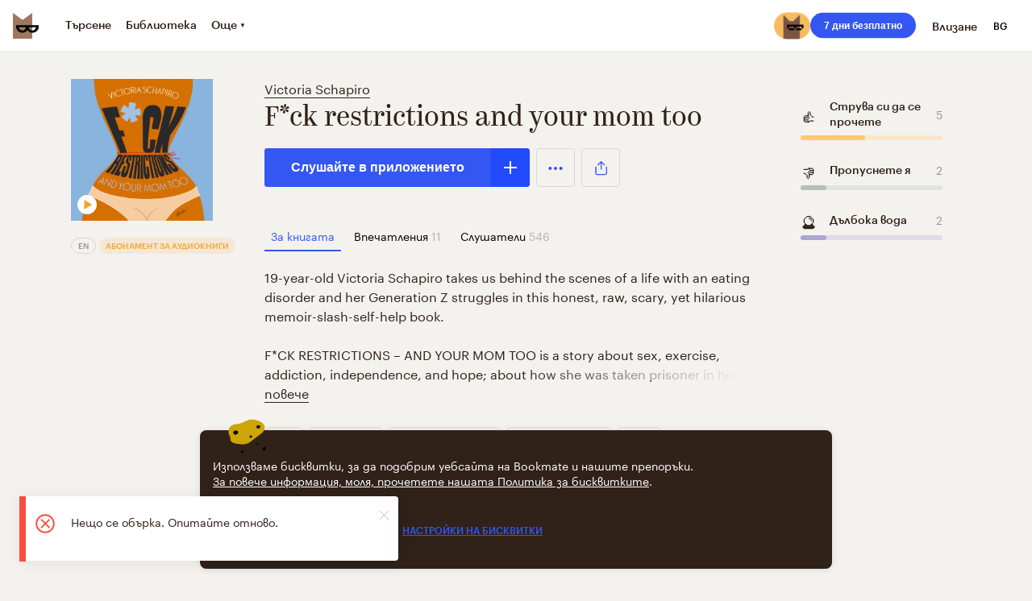

--- FILE ---
content_type: text/css; charset=UTF-8
request_url: https://vanguardassets.bmstatic.com/assets/client-bookmate-boxes-audiobook-section-box.8caece81101bebd6.min.css
body_size: -121
content:
.audiobook-info__duration{font-size:10px;line-height:12px;display:inline-block;color:#9a938d}.audiobook-info__duration-icon{display:inline-block;vertical-align:middle;padding-right:8px;fill:#9a938d}.audiobook-info__duration-icon-svg{width:12px;height:12px}.audiobook-info__lead{display:inline-block;text-align:center}.tabs-scroller.tablet{margin:62px 0 0 -200px}.tooltip{font-size:12px;font-weight:700;line-height:1;position:absolute;z-index:1100;min-width:50px;max-width:240px;color:#302119;background:#fff;border-radius:4px;margin-top:14px;padding:12px;white-space:pre-wrap;will-change:transform;transition:opacity .1s ease-in,transform .1s ease-in,visibility .1s ease-in}html.no-js .tooltip{display:none}.tooltip__pointer{position:absolute;width:10px;height:10px;top:0;left:50%;background:inherit;border:inherit;margin:-5px 0 0 -5px;transform:rotate(45deg) skew(15deg,15deg)}.tooltip_hidden{opacity:0;visibility:hidden;transform:translateY(-8px)}.phone-frame{position:relative}.phone-frame__contents-container{position:absolute;top:59px;left:16px;right:16px;bottom:60px}.phone-frame__image{display:inline-block;width:100%}.phone-with-resource{position:relative;height:100%;overflow:hidden}.phone-with-resource_audiobook .phone-with-resource__cover-container{position:absolute;top:50px;left:50%;transform:translateX(-50%)}.phone-with-resource_audiobook .phone-with-resource__title{font-size:10px;line-height:12px;font-weight:700;position:absolute;top:180px;max-width:80%;left:50%;transform:translateX(-50%);color:#fff;white-space:nowrap;overflow:hidden;text-overflow:ellipsis}.phone-with-resource_audiobook .phone-with-resource__cover{width:100%;height:100%}.phone-with-resource_audiobook .phone-with-resource__controls-container{position:relative;padding:16px 8px 6px}.phone-with-resource_audiobook .phone-with-resource__controls{display:block;width:100%}.phone-with-resource_book{text-align:center}.phone-with-resource_book .phone-with-resource__book-page{width:100%;padding-top:24px;font-size:0;box-sizing:border-box}.phone-with-resource_book .phone-with-resource__book-page .book-cover{display:inline-block}.phone-with-resource_book .phone-with-resource__title{font-size:10px;line-height:12px;padding:8px 8px 4px;color:#fff;font-weight:700}.phone-with-resource_book .phone-with-resource__authors{padding:0 8px 16px;font-size:8px;line-height:10px;color:#fff;text-decoration:underline}.phone-with-resource .phone-with-resource__book-info{font-size:10px;line-height:12px;padding:8px 8px 0;color:#302119;text-align:left;background-color:#fff;white-space:nowrap}.phone-with-resource .phone-with-resource__book-description{margin:8px 0 0;padding:12px;font-size:8px;text-align:left;border-radius:4px;box-shadow:0 0 8px #ddd6cf;white-space:pre-wrap}.phone-with-resource .phone-with-resource__book-counter{display:inline-block;padding-right:8px;font-size:0}.phone-with-resource .phone-with-resource__book-counter:last-child{padding-right:0}.phone-with-resource .phone-with-resource__book-counters{text-align:center}.phone-with-resource .phone-with-resource__counter{font-size:12px;display:block;font-weight:700}.phone-with-resource .phone-with-resource__counter-title{display:block;font-size:8px;line-height:10px}.phone-with-resource .phone-with-resource__background-dimmer{z-index:-1}.phone-with-resource__background{position:absolute;top:0;right:0;bottom:0;left:0;background-size:cover;z-index:0}.phone-with-resource__background-dimmer{position:absolute;top:0;right:0;bottom:0;left:0;background-color:rgba(0,0,0,.3)}
/*# sourceMappingURL=client-bookmate-boxes-audiobook-section-box.8caece81101bebd6.min.css.map*/

--- FILE ---
content_type: application/javascript; charset=UTF-8
request_url: https://vanguardassets.bmstatic.com/assets/commons~bookmate~errors~vendor~f9ca8911.build.fdfe6a1e73eb69a6be2d.min.js
body_size: 49162
content:
/*! For license information please see commons~bookmate~errors~vendor~f9ca8911.build.fdfe6a1e73eb69a6be2d.min.js.LICENSE.txt */
(window.__LOADABLE_LOADED_CHUNKS__=window.__LOADABLE_LOADED_CHUNKS__||[]).push([["commons~bookmate~errors~vendor~f9ca8911"],{"/MKj":function(e,t,n){"use strict";n.r(t),n.d(t,"Provider",(function(){return d})),n.d(t,"createProvider",(function(){return f})),n.d(t,"connectAdvanced",(function(){return R})),n.d(t,"connect",(function(){return Y}));var r=n("q1tI"),o=n("17x9"),a=n.n(o),i=a.a.shape({trySubscribe:a.a.func.isRequired,tryUnsubscribe:a.a.func.isRequired,notifyNestedSubs:a.a.func.isRequired,isSubscribed:a.a.func.isRequired}),u=a.a.shape({subscribe:a.a.func.isRequired,dispatch:a.a.func.isRequired,getState:a.a.func.isRequired});function l(e,t){if(!(e instanceof t))throw new TypeError("Cannot call a class as a function")}function c(e,t){if(!e)throw new ReferenceError("this hasn't been initialised - super() hasn't been called");return!t||"object"!=typeof t&&"function"!=typeof t?e:t}function s(e,t){if("function"!=typeof t&&null!==t)throw new TypeError("Super expression must either be null or a function, not "+typeof t);e.prototype=Object.create(t&&t.prototype,{constructor:{value:e,enumerable:false,writable:true,configurable:true}}),t&&(Object.setPrototypeOf?Object.setPrototypeOf(e,t):e.__proto__=t)}function f(){var e,t=arguments.length>0&&void 0!==arguments[0]?arguments[0]:"store",n=arguments[1],o=n||t+"Subscription",f=function(e){function n(r,o){l(this,n);var a=c(this,e.call(this,r,o));return a[t]=r.store,a}return s(n,e),n.prototype.getChildContext=function(){var e;return(e={})[t]=this[t],e[o]=null,e},n.prototype.render=function(){return r.Children.only(this.props.children)},n}(r.Component);return f.propTypes={store:u.isRequired,children:a.a.element.isRequired},f.childContextTypes=((e={})[t]=u.isRequired,e[o]=i,e),f}var d=f(),p=n("dWyf"),h=n.n(p),v=n("QLaP"),m=n.n(v);var y=null,g={notify:function(){}};var b=function(){function e(t,n,r){!function(e,t){if(!(e instanceof t))throw new TypeError("Cannot call a class as a function")}(this,e),this.store=t,this.parentSub=n,this.onStateChange=r,this.unsubscribe=null,this.listeners=g}return e.prototype.addNestedSub=function(e){return this.trySubscribe(),this.listeners.subscribe(e)},e.prototype.notifyNestedSubs=function(){this.listeners.notify()},e.prototype.isSubscribed=function(){return Boolean(this.unsubscribe)},e.prototype.trySubscribe=function(){var e,t;this.unsubscribe||(this.unsubscribe=this.parentSub?this.parentSub.addNestedSub(this.onStateChange):this.store.subscribe(this.onStateChange),this.listeners=(e=[],t=[],{clear:function(){t=y,e=y},notify:function(){for(var n=e=t,r=0;r<n.length;r++)n[r]()},get:function(){return t},subscribe:function(n){var r=true;return t===e&&(t=e.slice()),t.push(n),function(){r&&e!==y&&(r=false,t===e&&(t=e.slice()),t.splice(t.indexOf(n),1))}}}))},e.prototype.tryUnsubscribe=function(){this.unsubscribe&&(this.unsubscribe(),this.unsubscribe=null,this.listeners.clear(),this.listeners=g)},e}(),w=Object.assign||function(e){for(var t=1;t<arguments.length;t++){var n=arguments[t];for(var r in n)Object.prototype.hasOwnProperty.call(n,r)&&(e[r]=n[r])}return e};function k(e,t){if(!(e instanceof t))throw new TypeError("Cannot call a class as a function")}function S(e,t){if(!e)throw new ReferenceError("this hasn't been initialised - super() hasn't been called");return!t||"object"!=typeof t&&"function"!=typeof t?e:t}function E(e,t){if("function"!=typeof t&&null!==t)throw new TypeError("Super expression must either be null or a function, not "+typeof t);e.prototype=Object.create(t&&t.prototype,{constructor:{value:e,enumerable:false,writable:true,configurable:true}}),t&&(Object.setPrototypeOf?Object.setPrototypeOf(e,t):e.__proto__=t)}function _(e,t){var n={};for(var r in e)t.indexOf(r)>=0||Object.prototype.hasOwnProperty.call(e,r)&&(n[r]=e[r]);return n}var x=0,C={};function O(){}function P(e,t){var n={run:function(r){try{var o=e(t.getState(),r);(o!==n.props||n.error)&&(n.shouldComponentUpdate=true,n.props=o,n.error=null)}catch(e){n.shouldComponentUpdate=true,n.error=e}}};return n}function R(e){var t,n,o=arguments.length>1&&void 0!==arguments[1]?arguments[1]:{},a=o.getDisplayName,l=void 0===a?function(e){return"ConnectAdvanced("+e+")"}:a,c=o.methodName,s=void 0===c?"connectAdvanced":c,f=o.renderCountProp,d=void 0===f?void 0:f,p=o.shouldHandleStateChanges,v=void 0===p||p,y=o.storeKey,g=void 0===y?"store":y,R=o.withRef,T=void 0!==R&&R,N=_(o,["getDisplayName","methodName","renderCountProp","shouldHandleStateChanges","storeKey","withRef"]),L=g+"Subscription",I=x++,D=((t={})[g]=u,t[L]=i,t),j=((n={})[L]=i,n);return function(t){m()("function"==typeof t,"You must pass a component to the function returned by connect. Instead received "+JSON.stringify(t));var n=t.displayName||t.name||"Component",o=l(n),a=w({},N,{getDisplayName:l,methodName:s,renderCountProp:d,shouldHandleStateChanges:v,storeKey:g,withRef:T,displayName:o,wrappedComponentName:n,WrappedComponent:t}),i=function(n){function i(e,t){k(this,i);var r=S(this,n.call(this,e,t));return r.version=I,r.state={},r.renderCount=0,r.store=e[g]||t[g],r.propsMode=Boolean(e[g]),r.setWrappedInstance=r.setWrappedInstance.bind(r),m()(r.store,'Could not find "'+g+'" in either the context or props of "'+o+'". Either wrap the root component in a <Provider>, or explicitly pass "'+g+'" as a prop to "'+o+'".'),r.initSelector(),r.initSubscription(),r}return E(i,n),i.prototype.getChildContext=function(){var e,t=this.propsMode?null:this.subscription;return(e={})[L]=t||this.context[L],e},i.prototype.componentDidMount=function(){v&&(this.subscription.trySubscribe(),this.selector.run(this.props),this.selector.shouldComponentUpdate&&this.forceUpdate())},i.prototype.componentWillReceiveProps=function(e){this.selector.run(e)},i.prototype.shouldComponentUpdate=function(){return this.selector.shouldComponentUpdate},i.prototype.componentWillUnmount=function(){this.subscription&&this.subscription.tryUnsubscribe(),this.subscription=null,this.notifyNestedSubs=O,this.store=null,this.selector.run=O,this.selector.shouldComponentUpdate=false},i.prototype.getWrappedInstance=function(){return m()(T,"To access the wrapped instance, you need to specify { withRef: true } in the options argument of the "+s+"() call."),this.wrappedInstance},i.prototype.setWrappedInstance=function(e){this.wrappedInstance=e},i.prototype.initSelector=function(){var t=e(this.store.dispatch,a);this.selector=P(t,this.store),this.selector.run(this.props)},i.prototype.initSubscription=function(){if(v){var e=(this.propsMode?this.props:this.context)[L];this.subscription=new b(this.store,e,this.onStateChange.bind(this)),this.notifyNestedSubs=this.subscription.notifyNestedSubs.bind(this.subscription)}},i.prototype.onStateChange=function(){this.selector.run(this.props),this.selector.shouldComponentUpdate?(this.componentDidUpdate=this.notifyNestedSubsOnComponentDidUpdate,this.setState(C)):this.notifyNestedSubs()},i.prototype.notifyNestedSubsOnComponentDidUpdate=function(){this.componentDidUpdate=void 0,this.notifyNestedSubs()},i.prototype.isSubscribed=function(){return Boolean(this.subscription)&&this.subscription.isSubscribed()},i.prototype.addExtraProps=function(e){if(!(T||d||this.propsMode&&this.subscription))return e;var t=w({},e);return T&&(t.ref=this.setWrappedInstance),d&&(t[d]=this.renderCount++),this.propsMode&&this.subscription&&(t[L]=this.subscription),t},i.prototype.render=function(){var e=this.selector;if(e.shouldComponentUpdate=false,e.error)throw e.error;return Object(r.createElement)(t,this.addExtraProps(e.props))},i}(r.Component);return i.WrappedComponent=t,i.displayName=o,i.childContextTypes=j,i.contextTypes=D,i.propTypes=D,h()(i,t)}}var T=Object.prototype.hasOwnProperty;function N(e,t){return e===t?0!==e||0!==t||1/e==1/t:e!=e&&t!=t}function L(e,t){if(N(e,t))return true;if("object"!=typeof e||null===e||"object"!=typeof t||null===t)return false;var n=Object.keys(e),r=Object.keys(t);if(n.length!==r.length)return false;for(var o=0;o<n.length;o++)if(!T.call(t,n[o])||!N(e[n[o]],t[n[o]]))return false;return true}var I=n("ANjH");n("YO3V");function D(e){return function(t,n){var r=e(t,n);function o(){return r}return o.dependsOnOwnProps=false,o}}function j(e){return null!==e.dependsOnOwnProps&&void 0!==e.dependsOnOwnProps?Boolean(e.dependsOnOwnProps):1!==e.length}function z(e,t){return function(t,n){n.displayName;var r=function(e,t){return r.dependsOnOwnProps?r.mapToProps(e,t):r.mapToProps(e)};return r.dependsOnOwnProps=true,r.mapToProps=function(t,n){r.mapToProps=e,r.dependsOnOwnProps=j(e);var o=r(t,n);return"function"==typeof o&&(r.mapToProps=o,r.dependsOnOwnProps=j(o),o=r(t,n)),o},r}}var M=[function(e){return"function"==typeof e?z(e):void 0},function(e){return e?void 0:D((function(e){return{dispatch:e}}))},function(e){return e&&"object"==typeof e?D((function(t){return Object(I.bindActionCreators)(e,t)})):void 0}];var A=[function(e){return"function"==typeof e?z(e):void 0},function(e){return e?void 0:D((function(){return{}}))}],U=Object.assign||function(e){for(var t=1;t<arguments.length;t++){var n=arguments[t];for(var r in n)Object.prototype.hasOwnProperty.call(n,r)&&(e[r]=n[r])}return e};function F(e,t,n){return U({},n,e,t)}var B=[function(e){return"function"==typeof e?function(e){return function(t,n){n.displayName;var r=n.pure,o=n.areMergedPropsEqual,a=false,i=void 0;return function(t,n,u){var l=e(t,n,u);return a?r&&o(l,i)||(i=l):(a=true,i=l),i}}}(e):void 0},function(e){return e?void 0:function(){return F}}];function W(e,t,n,r){return function(o,a){return n(e(o,a),t(r,a),a)}}function H(e,t,n,r,o){var a=o.areStatesEqual,i=o.areOwnPropsEqual,u=o.areStatePropsEqual,l=false,c=void 0,s=void 0,f=void 0,d=void 0,p=void 0;function h(o,l){var h,v,m=!i(l,s),y=!a(o,c);return c=o,s=l,m&&y?(f=e(c,s),t.dependsOnOwnProps&&(d=t(r,s)),p=n(f,d,s)):m?(e.dependsOnOwnProps&&(f=e(c,s)),t.dependsOnOwnProps&&(d=t(r,s)),p=n(f,d,s)):y?(h=e(c,s),v=!u(h,f),f=h,v&&(p=n(f,d,s)),p):p}return function(o,a){return l?h(o,a):(f=e(c=o,s=a),d=t(r,s),p=n(f,d,s),l=true,p)}}function q(e,t){var n=t.initMapStateToProps,r=t.initMapDispatchToProps,o=t.initMergeProps,a=function(e,t){var n={};for(var r in e)t.indexOf(r)>=0||Object.prototype.hasOwnProperty.call(e,r)&&(n[r]=e[r]);return n}(t,["initMapStateToProps","initMapDispatchToProps","initMergeProps"]),i=n(e,a),u=r(e,a),l=o(e,a);return(a.pure?H:W)(i,u,l,e,a)}var V=Object.assign||function(e){for(var t=1;t<arguments.length;t++){var n=arguments[t];for(var r in n)Object.prototype.hasOwnProperty.call(n,r)&&(e[r]=n[r])}return e};function $(e,t){var n={};for(var r in e)t.indexOf(r)>=0||Object.prototype.hasOwnProperty.call(e,r)&&(n[r]=e[r]);return n}function Q(e,t,n){for(var r=t.length-1;r>=0;r--){var o=t[r](e);if(o)return o}return function(t,r){throw new Error("Invalid value of type "+typeof e+" for "+n+" argument when connecting component "+r.wrappedComponentName+".")}}function K(e,t){return e===t}var Y=function(){var e=arguments.length>0&&void 0!==arguments[0]?arguments[0]:{},t=e.connectHOC,n=void 0===t?R:t,r=e.mapStateToPropsFactories,o=void 0===r?A:r,a=e.mapDispatchToPropsFactories,i=void 0===a?M:a,u=e.mergePropsFactories,l=void 0===u?B:u,c=e.selectorFactory,s=void 0===c?q:c;return function(e,t,r){var a=arguments.length>3&&void 0!==arguments[3]?arguments[3]:{},u=a.pure,c=void 0===u||u,f=a.areStatesEqual,d=void 0===f?K:f,p=a.areOwnPropsEqual,h=void 0===p?L:p,v=a.areStatePropsEqual,m=void 0===v?L:v,y=a.areMergedPropsEqual,g=void 0===y?L:y,b=$(a,["pure","areStatesEqual","areOwnPropsEqual","areStatePropsEqual","areMergedPropsEqual"]),w=Q(e,o,"mapStateToProps"),k=Q(t,i,"mapDispatchToProps"),S=Q(r,l,"mergeProps");return n(s,V({methodName:"connect",getDisplayName:function(e){return"Connect("+e+")"},shouldHandleStateChanges:Boolean(e),initMapStateToProps:w,initMapDispatchToProps:k,initMergeProps:S,pure:c,areStatesEqual:d,areOwnPropsEqual:h,areStatePropsEqual:m,areMergedPropsEqual:g},b))}}()},"16Al":function(e,t,n){"use strict";var r=n("WbBG");function o(){}function a(){}a.resetWarningCache=o,e.exports=function(){function e(e,t,n,o,a,i){if(i!==r){var u=new Error("Calling PropTypes validators directly is not supported by the `prop-types` package. Use PropTypes.checkPropTypes() to call them. Read more at http://fb.me/use-check-prop-types");throw u.name="Invariant Violation",u}}function t(){return e}e.isRequired=e;var n={array:e,bool:e,func:e,number:e,object:e,string:e,symbol:e,any:e,arrayOf:t,element:e,elementType:e,instanceOf:t,node:e,objectOf:t,oneOf:t,oneOfType:t,shape:t,exact:t,checkPropTypes:a,resetWarningCache:o};return n.PropTypes=n,n}},"17x9":function(e,t,n){e.exports=n("16Al")()},"3UD+":function(e,t){e.exports=function(e){if(!e.webpackPolyfill){var t=Object.create(e);t.children||(t.children=[]),Object.defineProperty(t,"loaded",{enumerable:true,get:function(){return t.l}}),Object.defineProperty(t,"id",{enumerable:true,get:function(){return t.i}}),Object.defineProperty(t,"exports",{enumerable:true}),t.webpackPolyfill=1}return t}},"5gRh":function(e,t,n){"use strict";var r={childContextTypes:true,contextTypes:true,defaultProps:true,displayName:true,getDefaultProps:true,mixins:true,propTypes:true,type:true},o={name:true,length:true,prototype:true,caller:true,arguments:true,arity:true},a="function"==typeof Object.getOwnPropertySymbols;e.exports=function(e,t,n){if("string"!=typeof t){var i=Object.getOwnPropertyNames(t);a&&(i=i.concat(Object.getOwnPropertySymbols(t)));for(var u=0;u<i.length;++u)if(!(r[i[u]]||o[i[u]]||n&&n[i[u]]))try{e[i[u]]=t[i[u]]}catch(e){}}return e}},"6DQo":function(e,t,n){"use strict";e.exports=function(){}},"8U9d":function(e,t,n){"use strict";Object.defineProperty(t,"__esModule",{value:true});var r=Object.assign||function(e){for(var t=1;t<arguments.length;t++){var n=arguments[t];for(var r in n)Object.prototype.hasOwnProperty.call(n,r)&&(e[r]=n[r])}return e};t.default=function(e,t){var n=arguments.length>2&&void 0!==arguments[2]?arguments[2]:{},i=n.selectLocationState,u=void 0===i?a:i,l=n.adjustUrlOnReplay,c=void 0===l||l;if(void 0===u(t.getState()))throw new Error("Expected the routing state to be available either as `state.routing` or as the custom expression you can specify as `selectLocationState` in the `syncHistoryWithStore()` options. Ensure you have added the `routerReducer` to your store's reducers via `combineReducers` or whatever method you use to isolate your reducers.");var s=void 0,f=void 0,d=void 0,p=void 0,h=void 0,v=function(e){return u(t.getState()).locationBeforeTransitions||(e?s:void 0)};if(s=v(),c){var m=function(){var t=v(true);h!==t&&s!==t&&(f=true,h=t,e.transitionTo(r({},t,{action:"PUSH"})),f=false)};d=t.subscribe(m),m()}var y=function(e){f||(h=e,!s&&(s=e,v())||t.dispatch({type:o.LOCATION_CHANGE,payload:e}))};p=e.listen(y),e.getCurrentLocation&&y(e.getCurrentLocation());return r({},e,{listen:function(n){var r=v(true),o=false,a=t.subscribe((function(){var e=v(true);e!==r&&(r=e,o||n(r))}));return e.getCurrentLocation||n(r),function(){o=true,a()}},unsubscribe:function(){c&&d(),p()}})};var o=n("dan0"),a=function(e){return e.routing}},ANjH:function(e,t,n){"use strict";n.r(t),n.d(t,"__DO_NOT_USE__ActionTypes",(function(){return a})),n.d(t,"applyMiddleware",(function(){return m})),n.d(t,"bindActionCreators",(function(){return f})),n.d(t,"combineReducers",(function(){return c})),n.d(t,"compose",(function(){return v})),n.d(t,"createStore",(function(){return u}));var r=n("bCCX"),o=function(){return Math.random().toString(36).substring(7).split("").join(".")},a={INIT:"@@redux/INIT"+o(),REPLACE:"@@redux/REPLACE"+o(),PROBE_UNKNOWN_ACTION:function(){return"@@redux/PROBE_UNKNOWN_ACTION"+o()}};function i(e){if("object"!=typeof e||null===e)return false;for(var t=e;null!==Object.getPrototypeOf(t);)t=Object.getPrototypeOf(t);return Object.getPrototypeOf(e)===t}function u(e,t,n){var o;if("function"==typeof t&&"function"==typeof n||"function"==typeof n&&"function"==typeof arguments[3])throw new Error("It looks like you are passing several store enhancers to createStore(). This is not supported. Instead, compose them together to a single function.");if("function"==typeof t&&void 0===n&&(n=t,t=void 0),void 0!==n){if("function"!=typeof n)throw new Error("Expected the enhancer to be a function.");return n(u)(e,t)}if("function"!=typeof e)throw new Error("Expected the reducer to be a function.");var l=e,c=t,s=[],f=s,d=false;function p(){f===s&&(f=s.slice())}function h(){if(d)throw new Error("You may not call store.getState() while the reducer is executing. The reducer has already received the state as an argument. Pass it down from the top reducer instead of reading it from the store.");return c}function v(e){if("function"!=typeof e)throw new Error("Expected the listener to be a function.");if(d)throw new Error("You may not call store.subscribe() while the reducer is executing. If you would like to be notified after the store has been updated, subscribe from a component and invoke store.getState() in the callback to access the latest state. See https://redux.js.org/api-reference/store#subscribelistener for more details.");var t=true;return p(),f.push(e),function(){if(t){if(d)throw new Error("You may not unsubscribe from a store listener while the reducer is executing. See https://redux.js.org/api-reference/store#subscribelistener for more details.");t=false,p();var n=f.indexOf(e);f.splice(n,1),s=null}}}function m(e){if(!i(e))throw new Error("Actions must be plain objects. Use custom middleware for async actions.");if(void 0===e.type)throw new Error('Actions may not have an undefined "type" property. Have you misspelled a constant?');if(d)throw new Error("Reducers may not dispatch actions.");try{d=true,c=l(c,e)}finally{d=false}for(var t=s=f,n=0;n<t.length;n++){(0,t[n])()}return e}function y(e){if("function"!=typeof e)throw new Error("Expected the nextReducer to be a function.");l=e,m({type:a.REPLACE})}function g(){var e,t=v;return(e={subscribe:function(e){if("object"!=typeof e||null===e)throw new TypeError("Expected the observer to be an object.");function n(){e.next&&e.next(h())}return n(),{unsubscribe:t(n)}}})[r.a]=function(){return this},e}return m({type:a.INIT}),(o={dispatch:m,subscribe:v,getState:h,replaceReducer:y})[r.a]=g,o}function l(e,t){var n=t&&t.type;return"Given "+(n&&'action "'+String(n)+'"'||"an action")+', reducer "'+e+'" returned undefined. To ignore an action, you must explicitly return the previous state. If you want this reducer to hold no value, you can return null instead of undefined.'}function c(e){for(var t=Object.keys(e),n={},r=0;r<t.length;r++){var o=t[r];false,"function"==typeof e[o]&&(n[o]=e[o])}var i,u=Object.keys(n);try{!function(e){Object.keys(e).forEach((function(t){var n=e[t];if(void 0===n(void 0,{type:a.INIT}))throw new Error('Reducer "'+t+"\" returned undefined during initialization. If the state passed to the reducer is undefined, you must explicitly return the initial state. The initial state may not be undefined. If you don't want to set a value for this reducer, you can use null instead of undefined.");if(void 0===n(void 0,{type:a.PROBE_UNKNOWN_ACTION()}))throw new Error('Reducer "'+t+"\" returned undefined when probed with a random type. Don't try to handle "+a.INIT+' or other actions in "redux/*" namespace. They are considered private. Instead, you must return the current state for any unknown actions, unless it is undefined, in which case you must return the initial state, regardless of the action type. The initial state may not be undefined, but can be null.')}))}(n)}catch(e){i=e}return function(e,t){if(void 0===e&&(e={}),i)throw i;for(var r=false,o={},a=0;a<u.length;a++){var c=u[a],s=n[c],f=e[c],d=s(f,t);if(void 0===d){var p=l(c,t);throw new Error(p)}o[c]=d,r=r||d!==f}return(r=r||u.length!==Object.keys(e).length)?o:e}}function s(e,t){return function(){return t(e.apply(this,arguments))}}function f(e,t){if("function"==typeof e)return s(e,t);if("object"!=typeof e||null===e)throw new Error("bindActionCreators expected an object or a function, instead received "+(null===e?"null":typeof e)+'. Did you write "import ActionCreators from" instead of "import * as ActionCreators from"?');var n={};for(var r in e){var o=e[r];"function"==typeof o&&(n[r]=s(o,t))}return n}function d(e,t,n){return t in e?Object.defineProperty(e,t,{value:n,enumerable:true,configurable:true,writable:true}):e[t]=n,e}function p(e,t){var n=Object.keys(e);return Object.getOwnPropertySymbols&&n.push.apply(n,Object.getOwnPropertySymbols(e)),t&&(n=n.filter((function(t){return Object.getOwnPropertyDescriptor(e,t).enumerable}))),n}function h(e){for(var t=1;t<arguments.length;t++){var n=null!=arguments[t]?arguments[t]:{};t%2?p(n,true).forEach((function(t){d(e,t,n[t])})):Object.getOwnPropertyDescriptors?Object.defineProperties(e,Object.getOwnPropertyDescriptors(n)):p(n).forEach((function(t){Object.defineProperty(e,t,Object.getOwnPropertyDescriptor(n,t))}))}return e}function v(){for(var e=arguments.length,t=new Array(e),n=0;n<e;n++)t[n]=arguments[n];return 0===t.length?function(e){return e}:1===t.length?t[0]:t.reduce((function(e,t){return function(){return e(t.apply(void 0,arguments))}}))}function m(){for(var e=arguments.length,t=new Array(e),n=0;n<e;n++)t[n]=arguments[n];return function(e){return function(){var n=e.apply(void 0,arguments),r=function(){throw new Error("Dispatching while constructing your middleware is not allowed. Other middleware would not be applied to this dispatch.")},o={getState:n.getState,dispatch:function(){return r.apply(void 0,arguments)}},a=t.map((function(e){return e(o)}));return h({},n,{dispatch:r=v.apply(void 0,a)(n.dispatch)})}}}},HGUJ:function(e,t,n){"use strict";Object.defineProperty(t,"__esModule",{value:true});var r=t.CALL_HISTORY_METHOD="@@router/CALL_HISTORY_METHOD";function o(e){return function(){for(var t=arguments.length,n=Array(t),o=0;o<t;o++)n[o]=arguments[o];return{type:r,payload:{method:e,args:n}}}}var a=t.push=o("push"),i=t.replace=o("replace"),u=t.go=o("go"),l=t.goBack=o("goBack"),c=t.goForward=o("goForward");t.routerActions={push:a,replace:i,go:u,goBack:l,goForward:c}},HTHy:function(e,t,n){"use strict";var r=0,o=0;t.__interactionsRef=null,t.__subscriberRef=null,t.__interactionsRef={current:new Set},t.__subscriberRef={current:null};var a=null;function i(e){var t=!1,n=null;if(a.forEach((function(r){try{r.onInteractionTraced(e)}catch(e){t||(t=!0,n=e)}})),t)throw n}function u(e){var t=!1,n=null;if(a.forEach((function(r){try{r.onInteractionScheduledWorkCompleted(e)}catch(e){t||(t=!0,n=e)}})),t)throw n}function l(e,t){var n=!1,r=null;if(a.forEach((function(o){try{o.onWorkScheduled(e,t)}catch(e){n||(n=!0,r=e)}})),n)throw r}function c(e,t){var n=!1,r=null;if(a.forEach((function(o){try{o.onWorkStarted(e,t)}catch(e){n||(n=!0,r=e)}})),n)throw r}function s(e,t){var n=!1,r=null;if(a.forEach((function(o){try{o.onWorkStopped(e,t)}catch(e){n||(n=!0,r=e)}})),n)throw r}function f(e,t){var n=!1,r=null;if(a.forEach((function(o){try{o.onWorkCanceled(e,t)}catch(e){n||(n=!0,r=e)}})),n)throw r}a=new Set,t.unstable_clear=function(e){var n=t.__interactionsRef.current;t.__interactionsRef.current=new Set;try{return e()}finally{t.__interactionsRef.current=n}},t.unstable_getCurrent=function(){return t.__interactionsRef.current},t.unstable_getThreadID=function(){return++o},t.unstable_subscribe=function(e){a.add(e),1===a.size&&(t.__subscriberRef.current={onInteractionScheduledWorkCompleted:u,onInteractionTraced:i,onWorkCanceled:f,onWorkScheduled:l,onWorkStarted:c,onWorkStopped:s})},t.unstable_trace=function(e,n,o){var a=3<arguments.length&&void 0!==arguments[3]?arguments[3]:0,i={__count:1,id:r++,name:e,timestamp:n},u=t.__interactionsRef.current,l=new Set(u);l.add(i),t.__interactionsRef.current=l;var c=t.__subscriberRef.current;try{null!==c&&c.onInteractionTraced(i)}finally{try{null!==c&&c.onWorkStarted(l,a)}finally{try{var s=o()}finally{t.__interactionsRef.current=u;try{null!==c&&c.onWorkStopped(l,a)}finally{i.__count--,null!==c&&0===i.__count&&c.onInteractionScheduledWorkCompleted(i)}}}}return s},t.unstable_unsubscribe=function(e){a.delete(e),0===a.size&&(t.__subscriberRef.current=null)},t.unstable_wrap=function(e){function n(){var n=t.__interactionsRef.current;t.__interactionsRef.current=o,a=t.__subscriberRef.current;try{try{null!==a&&a.onWorkStarted(o,r)}finally{try{var u=e.apply(void 0,arguments)}finally{t.__interactionsRef.current=n,null!==a&&a.onWorkStopped(o,r)}}return u}finally{i||(i=!0,o.forEach((function(e){e.__count--,null!==a&&0===e.__count&&a.onInteractionScheduledWorkCompleted(e)})))}}var r=1<arguments.length&&void 0!==arguments[1]?arguments[1]:0,o=t.__interactionsRef.current,a=t.__subscriberRef.current;null!==a&&a.onWorkScheduled(o,r),o.forEach((function(e){e.__count++}));var i=!1;return n.cancel=function(){a=t.__subscriberRef.current;try{null!==a&&a.onWorkCanceled(o,r)}finally{o.forEach((function(e){e.__count--,a&&0===e.__count&&a.onInteractionScheduledWorkCompleted(e)}))}},n}},JhMR:function(e,t,n){"use strict";e.exports=n("KqkS")},KqkS:function(e,t,n){"use strict";var r,o,a,i;if("object"==typeof performance&&"function"==typeof performance.now){var u=performance;t.unstable_now=function(){return u.now()}}else{var l=Date,c=l.now();t.unstable_now=function(){return l.now()-c}}if("undefined"==typeof window||"function"!=typeof MessageChannel){var s=null,f=null,d=function(){if(null!==s)try{var e=t.unstable_now();s(!0,e),s=null}catch(e){throw setTimeout(d,0),e}};r=function(e){null!==s?setTimeout(r,0,e):(s=e,setTimeout(d,0))},o=function(e,t){f=setTimeout(e,t)},a=function(){clearTimeout(f)},t.unstable_shouldYield=function(){return!1},i=t.unstable_forceFrameRate=function(){}}else{var p=window.setTimeout,h=window.clearTimeout;if("undefined"!=typeof console){window.cancelAnimationFrame;window.requestAnimationFrame}var v=!1,m=null,y=-1,g=5,b=0;t.unstable_shouldYield=function(){return t.unstable_now()>=b},i=function(){},t.unstable_forceFrameRate=function(e){0>e||125<e||(g=0<e?Math.floor(1e3/e):5)};var w=new MessageChannel,k=w.port2;w.port1.onmessage=function(){if(null!==m){var e=t.unstable_now();b=e+g;try{m(!0,e)?k.postMessage(null):(v=!1,m=null)}catch(e){throw k.postMessage(null),e}}else v=!1},r=function(e){m=e,v||(v=!0,k.postMessage(null))},o=function(e,n){y=p((function(){e(t.unstable_now())}),n)},a=function(){h(y),y=-1}}function S(e,t){var n=e.length;e.push(t);e:for(;;){var r=n-1>>>1,o=e[r];if(!(void 0!==o&&0<x(o,t)))break e;e[r]=t,e[n]=o,n=r}}function E(e){return void 0===(e=e[0])?null:e}function _(e){var t=e[0];if(void 0!==t){var n=e.pop();if(n!==t){e[0]=n;e:for(var r=0,o=e.length;r<o;){var a=2*(r+1)-1,i=e[a],u=a+1,l=e[u];if(void 0!==i&&0>x(i,n))void 0!==l&&0>x(l,i)?(e[r]=l,e[u]=n,r=u):(e[r]=i,e[a]=n,r=a);else{if(!(void 0!==l&&0>x(l,n)))break e;e[r]=l,e[u]=n,r=u}}}return t}return null}function x(e,t){var n=e.sortIndex-t.sortIndex;return 0!==n?n:e.id-t.id}var C=[],O=[],P=1,R=null,T=3,N=!1,L=!1,I=!1;function D(e){for(var t=E(O);null!==t;){if(null===t.callback)_(O);else{if(!(t.startTime<=e))break;_(O),t.sortIndex=t.expirationTime,S(C,t)}t=E(O)}}function j(e){if(I=!1,D(e),!L)if(null!==E(C))L=!0,r(z);else{var t=E(O);null!==t&&o(j,t.startTime-e)}}function z(e,n){L=!1,I&&(I=!1,a()),N=!0;var r=T;try{for(D(n),R=E(C);null!==R&&(!(R.expirationTime>n)||e&&!t.unstable_shouldYield());){var i=R.callback;if("function"==typeof i){R.callback=null,T=R.priorityLevel;var u=i(R.expirationTime<=n);n=t.unstable_now(),"function"==typeof u?R.callback=u:R===E(C)&&_(C),D(n)}else _(C);R=E(C)}if(null!==R)var l=!0;else{var c=E(O);null!==c&&o(j,c.startTime-n),l=!1}return l}finally{R=null,T=r,N=!1}}var M=i;t.unstable_IdlePriority=5,t.unstable_ImmediatePriority=1,t.unstable_LowPriority=4,t.unstable_NormalPriority=3,t.unstable_Profiling=null,t.unstable_UserBlockingPriority=2,t.unstable_cancelCallback=function(e){e.callback=null},t.unstable_continueExecution=function(){L||N||(L=!0,r(z))},t.unstable_getCurrentPriorityLevel=function(){return T},t.unstable_getFirstCallbackNode=function(){return E(C)},t.unstable_next=function(e){switch(T){case 1:case 2:case 3:var t=3;break;default:t=T}var n=T;T=t;try{return e()}finally{T=n}},t.unstable_pauseExecution=function(){},t.unstable_requestPaint=M,t.unstable_runWithPriority=function(e,t){switch(e){case 1:case 2:case 3:case 4:case 5:break;default:e=3}var n=T;T=e;try{return t()}finally{T=n}},t.unstable_scheduleCallback=function(e,n,i){var u=t.unstable_now();switch("object"==typeof i&&null!==i?i="number"==typeof(i=i.delay)&&0<i?u+i:u:i=u,e){case 1:var l=-1;break;case 2:l=250;break;case 5:l=1073741823;break;case 4:l=1e4;break;default:l=5e3}return e={id:P++,callback:n,priorityLevel:e,startTime:i,expirationTime:l=i+l,sortIndex:-1},i>u?(e.sortIndex=i,S(O,e),null===E(C)&&e===E(O)&&(I?a():I=!0,o(j,i-u))):(e.sortIndex=l,S(C,e),L||N||(L=!0,r(z))),e},t.unstable_wrapCallback=function(e){var t=T;return function(){var n=T;T=t;try{return e.apply(this,arguments)}finally{T=n}}}},L2el:function(e,t,n){"use strict";Object.defineProperty(t,"__esModule",{value:true}),t.default=function(e){return function(){return function(t){return function(n){if(n.type!==r.CALL_HISTORY_METHOD)return t(n);var o=n.payload,a=o.method,i=o.args;e[a].apply(e,function(e){if(Array.isArray(e)){for(var t=0,n=Array(e.length);t<e.length;t++)n[t]=e[t];return n}return Array.from(e)}(i))}}}};var r=n("HGUJ")},L3Ur:function(e,t,n){"use strict";Object.defineProperty(t,"__esModule",{value:true}),t.routerMiddleware=t.routerActions=t.goForward=t.goBack=t.go=t.replace=t.push=t.CALL_HISTORY_METHOD=t.routerReducer=t.LOCATION_CHANGE=t.syncHistoryWithStore=void 0;var r=n("dan0");Object.defineProperty(t,"LOCATION_CHANGE",{enumerable:true,get:function(){return r.LOCATION_CHANGE}}),Object.defineProperty(t,"routerReducer",{enumerable:true,get:function(){return r.routerReducer}});var o=n("HGUJ");Object.defineProperty(t,"CALL_HISTORY_METHOD",{enumerable:true,get:function(){return o.CALL_HISTORY_METHOD}}),Object.defineProperty(t,"push",{enumerable:true,get:function(){return o.push}}),Object.defineProperty(t,"replace",{enumerable:true,get:function(){return o.replace}}),Object.defineProperty(t,"go",{enumerable:true,get:function(){return o.go}}),Object.defineProperty(t,"goBack",{enumerable:true,get:function(){return o.goBack}}),Object.defineProperty(t,"goForward",{enumerable:true,get:function(){return o.goForward}}),Object.defineProperty(t,"routerActions",{enumerable:true,get:function(){return o.routerActions}});var a=u(n("8U9d")),i=u(n("L2el"));function u(e){return e&&e.__esModule?e:{default:e}}t.syncHistoryWithStore=a.default,t.routerMiddleware=i.default},SLVX:function(e,t,n){"use strict";function r(e){var t,n=e.Symbol;return"function"==typeof n?n.observable?t=n.observable:(t=n("observable"),n.observable=t):t="@@observable",t}n.d(t,"a",(function(){return r}))},WbBG:function(e,t,n){"use strict";e.exports="SECRET_DO_NOT_PASS_THIS_OR_YOU_WILL_BE_FIRED"},YJtY:function(e,t,n){"use strict";e.exports=n("HTHy")},ZFOp:function(e,t,n){"use strict";e.exports=function(e){return encodeURIComponent(e).replace(/[!'()*]/g,(function(e){return"%"+e.charCodeAt(0).toString(16).toUpperCase()}))}},bCCX:function(e,t,n){"use strict";(function(e,r){var o,a=n("SLVX");o="undefined"!=typeof self?self:"undefined"!=typeof window?window:void 0!==e?e:r;var i=Object(a.a)(o);t.a=i}).call(this,n("yLpj"),n("3UD+")(e))},boRY:function(e,t,n){"use strict";var r=n("q1tI"),o=n("MgzW"),a=n("JhMR"),i=n("YJtY");function u(e){for(var t="https://reactjs.org/docs/error-decoder.html?invariant="+e,n=1;n<arguments.length;n++)t+="&args[]="+encodeURIComponent(arguments[n]);return"Minified React error #"+e+"; visit "+t+" for the full message or use the non-minified dev environment for full errors and additional helpful warnings."}if(!r)throw Error(u(227));var l=new Set,c={};function s(e,t){f(e,t),f(e+"Capture",t)}function f(e,t){for(c[e]=t,e=0;e<t.length;e++)l.add(t[e])}var d=!("undefined"==typeof window||void 0===window.document||void 0===window.document.createElement),p=/^[:A-Z_a-z\u00C0-\u00D6\u00D8-\u00F6\u00F8-\u02FF\u0370-\u037D\u037F-\u1FFF\u200C-\u200D\u2070-\u218F\u2C00-\u2FEF\u3001-\uD7FF\uF900-\uFDCF\uFDF0-\uFFFD][:A-Z_a-z\u00C0-\u00D6\u00D8-\u00F6\u00F8-\u02FF\u0370-\u037D\u037F-\u1FFF\u200C-\u200D\u2070-\u218F\u2C00-\u2FEF\u3001-\uD7FF\uF900-\uFDCF\uFDF0-\uFFFD\-.0-9\u00B7\u0300-\u036F\u203F-\u2040]*$/,h=Object.prototype.hasOwnProperty,v={},m={};function y(e,t,n,r,o,a,i){this.acceptsBooleans=2===t||3===t||4===t,this.attributeName=r,this.attributeNamespace=o,this.mustUseProperty=n,this.propertyName=e,this.type=t,this.sanitizeURL=a,this.removeEmptyString=i}var g={};"children dangerouslySetInnerHTML defaultValue defaultChecked innerHTML suppressContentEditableWarning suppressHydrationWarning style".split(" ").forEach((function(e){g[e]=new y(e,0,!1,e,null,!1,!1)})),[["acceptCharset","accept-charset"],["className","class"],["htmlFor","for"],["httpEquiv","http-equiv"]].forEach((function(e){var t=e[0];g[t]=new y(t,1,!1,e[1],null,!1,!1)})),["contentEditable","draggable","spellCheck","value"].forEach((function(e){g[e]=new y(e,2,!1,e.toLowerCase(),null,!1,!1)})),["autoReverse","externalResourcesRequired","focusable","preserveAlpha"].forEach((function(e){g[e]=new y(e,2,!1,e,null,!1,!1)})),"allowFullScreen async autoFocus autoPlay controls default defer disabled disablePictureInPicture disableRemotePlayback formNoValidate hidden loop noModule noValidate open playsInline readOnly required reversed scoped seamless itemScope".split(" ").forEach((function(e){g[e]=new y(e,3,!1,e.toLowerCase(),null,!1,!1)})),["checked","multiple","muted","selected"].forEach((function(e){g[e]=new y(e,3,!0,e,null,!1,!1)})),["capture","download"].forEach((function(e){g[e]=new y(e,4,!1,e,null,!1,!1)})),["cols","rows","size","span"].forEach((function(e){g[e]=new y(e,6,!1,e,null,!1,!1)})),["rowSpan","start"].forEach((function(e){g[e]=new y(e,5,!1,e.toLowerCase(),null,!1,!1)}));var b=/[\-:]([a-z])/g;function w(e){return e[1].toUpperCase()}function k(e,t,n,r){var o=g.hasOwnProperty(t)?g[t]:null;(null!==o?0===o.type:!r&&(2<t.length&&("o"===t[0]||"O"===t[0])&&("n"===t[1]||"N"===t[1])))||(function(e,t,n,r){if(null==t||function(e,t,n,r){if(null!==n&&0===n.type)return!1;switch(typeof t){case"function":case"symbol":return!0;case"boolean":return!r&&(null!==n?!n.acceptsBooleans:"data-"!==(e=e.toLowerCase().slice(0,5))&&"aria-"!==e);default:return!1}}(e,t,n,r))return!0;if(r)return!1;if(null!==n)switch(n.type){case 3:return!t;case 4:return!1===t;case 5:return isNaN(t);case 6:return isNaN(t)||1>t}return!1}(t,n,o,r)&&(n=null),r||null===o?function(e){return!!h.call(m,e)||!h.call(v,e)&&(p.test(e)?m[e]=!0:(v[e]=!0,!1))}(t)&&(null===n?e.removeAttribute(t):e.setAttribute(t,""+n)):o.mustUseProperty?e[o.propertyName]=null===n?3!==o.type&&"":n:(t=o.attributeName,r=o.attributeNamespace,null===n?e.removeAttribute(t):(n=3===(o=o.type)||4===o&&!0===n?"":""+n,r?e.setAttributeNS(r,t,n):e.setAttribute(t,n))))}"accent-height alignment-baseline arabic-form baseline-shift cap-height clip-path clip-rule color-interpolation color-interpolation-filters color-profile color-rendering dominant-baseline enable-background fill-opacity fill-rule flood-color flood-opacity font-family font-size font-size-adjust font-stretch font-style font-variant font-weight glyph-name glyph-orientation-horizontal glyph-orientation-vertical horiz-adv-x horiz-origin-x image-rendering letter-spacing lighting-color marker-end marker-mid marker-start overline-position overline-thickness paint-order panose-1 pointer-events rendering-intent shape-rendering stop-color stop-opacity strikethrough-position strikethrough-thickness stroke-dasharray stroke-dashoffset stroke-linecap stroke-linejoin stroke-miterlimit stroke-opacity stroke-width text-anchor text-decoration text-rendering underline-position underline-thickness unicode-bidi unicode-range units-per-em v-alphabetic v-hanging v-ideographic v-mathematical vector-effect vert-adv-y vert-origin-x vert-origin-y word-spacing writing-mode xmlns:xlink x-height".split(" ").forEach((function(e){var t=e.replace(b,w);g[t]=new y(t,1,!1,e,null,!1,!1)})),"xlink:actuate xlink:arcrole xlink:role xlink:show xlink:title xlink:type".split(" ").forEach((function(e){var t=e.replace(b,w);g[t]=new y(t,1,!1,e,"http://www.w3.org/1999/xlink",!1,!1)})),["xml:base","xml:lang","xml:space"].forEach((function(e){var t=e.replace(b,w);g[t]=new y(t,1,!1,e,"http://www.w3.org/XML/1998/namespace",!1,!1)})),["tabIndex","crossOrigin"].forEach((function(e){g[e]=new y(e,1,!1,e.toLowerCase(),null,!1,!1)})),g.xlinkHref=new y("xlinkHref",1,!1,"xlink:href","http://www.w3.org/1999/xlink",!0,!1),["src","href","action","formAction"].forEach((function(e){g[e]=new y(e,1,!1,e.toLowerCase(),null,!0,!0)}));var S=r.__SECRET_INTERNALS_DO_NOT_USE_OR_YOU_WILL_BE_FIRED,E=60103,_=60106,x=60107,C=60108,O=60114,P=60109,R=60110,T=60112,N=60113,L=60120,I=60115,D=60116,j=60121,z=60128,M=60129,A=60130,U=60131;if("function"==typeof Symbol&&Symbol.for){var F=Symbol.for;E=F("react.element"),_=F("react.portal"),x=F("react.fragment"),C=F("react.strict_mode"),O=F("react.profiler"),P=F("react.provider"),R=F("react.context"),T=F("react.forward_ref"),N=F("react.suspense"),L=F("react.suspense_list"),I=F("react.memo"),D=F("react.lazy"),j=F("react.block"),F("react.scope"),z=F("react.opaque.id"),M=F("react.debug_trace_mode"),A=F("react.offscreen"),U=F("react.legacy_hidden")}var B,W="function"==typeof Symbol&&Symbol.iterator;function H(e){return null===e||"object"!=typeof e?null:"function"==typeof(e=W&&e[W]||e["@@iterator"])?e:null}function q(e){if(void 0===B)try{throw Error()}catch(e){var t=e.stack.trim().match(/\n( *(at )?)/);B=t&&t[1]||""}return"\n"+B+e}var V=!1;function $(e,t){if(!e||V)return"";V=!0;var n=Error.prepareStackTrace;Error.prepareStackTrace=void 0;try{if(t)if(t=function(){throw Error()},Object.defineProperty(t.prototype,"props",{set:function(){throw Error()}}),"object"==typeof Reflect&&Reflect.construct){try{Reflect.construct(t,[])}catch(e){var r=e}Reflect.construct(e,[],t)}else{try{t.call()}catch(e){r=e}e.call(t.prototype)}else{try{throw Error()}catch(e){r=e}e()}}catch(e){if(e&&r&&"string"==typeof e.stack){for(var o=e.stack.split("\n"),a=r.stack.split("\n"),i=o.length-1,u=a.length-1;1<=i&&0<=u&&o[i]!==a[u];)u--;for(;1<=i&&0<=u;i--,u--)if(o[i]!==a[u]){if(1!==i||1!==u)do{if(i--,0>--u||o[i]!==a[u])return"\n"+o[i].replace(" at new "," at ")}while(1<=i&&0<=u);break}}}finally{V=!1,Error.prepareStackTrace=n}return(e=e?e.displayName||e.name:"")?q(e):""}function Q(e){switch(e.tag){case 5:return q(e.type);case 16:return q("Lazy");case 13:return q("Suspense");case 19:return q("SuspenseList");case 0:case 2:case 15:return e=$(e.type,!1);case 11:return e=$(e.type.render,!1);case 22:return e=$(e.type._render,!1);case 1:return e=$(e.type,!0);default:return""}}function K(e){if(null==e)return null;if("function"==typeof e)return e.displayName||e.name||null;if("string"==typeof e)return e;switch(e){case x:return"Fragment";case _:return"Portal";case O:return"Profiler";case C:return"StrictMode";case N:return"Suspense";case L:return"SuspenseList"}if("object"==typeof e)switch(e.$$typeof){case R:return(e.displayName||"Context")+".Consumer";case P:return(e._context.displayName||"Context")+".Provider";case T:var t=e.render;return t=t.displayName||t.name||"",e.displayName||(""!==t?"ForwardRef("+t+")":"ForwardRef");case I:return K(e.type);case j:return K(e._render);case D:t=e._payload,e=e._init;try{return K(e(t))}catch(e){}}return null}function Y(e){switch(typeof e){case"boolean":case"number":case"object":case"string":case"undefined":return e;default:return""}}function G(e){var t=e.type;return(e=e.nodeName)&&"input"===e.toLowerCase()&&("checkbox"===t||"radio"===t)}function X(e){e._valueTracker||(e._valueTracker=function(e){var t=G(e)?"checked":"value",n=Object.getOwnPropertyDescriptor(e.constructor.prototype,t),r=""+e[t];if(!e.hasOwnProperty(t)&&void 0!==n&&"function"==typeof n.get&&"function"==typeof n.set){var o=n.get,a=n.set;return Object.defineProperty(e,t,{configurable:!0,get:function(){return o.call(this)},set:function(e){r=""+e,a.call(this,e)}}),Object.defineProperty(e,t,{enumerable:n.enumerable}),{getValue:function(){return r},setValue:function(e){r=""+e},stopTracking:function(){e._valueTracker=null,delete e[t]}}}}(e))}function J(e){if(!e)return!1;var t=e._valueTracker;if(!t)return!0;var n=t.getValue(),r="";return e&&(r=G(e)?e.checked?"true":"false":e.value),(e=r)!==n&&(t.setValue(e),!0)}function Z(e){if(void 0===(e=e||("undefined"!=typeof document?document:void 0)))return null;try{return e.activeElement||e.body}catch(t){return e.body}}function ee(e,t){var n=t.checked;return o({},t,{defaultChecked:void 0,defaultValue:void 0,value:void 0,checked:null!=n?n:e._wrapperState.initialChecked})}function te(e,t){var n=null==t.defaultValue?"":t.defaultValue,r=null!=t.checked?t.checked:t.defaultChecked;n=Y(null!=t.value?t.value:n),e._wrapperState={initialChecked:r,initialValue:n,controlled:"checkbox"===t.type||"radio"===t.type?null!=t.checked:null!=t.value}}function ne(e,t){null!=(t=t.checked)&&k(e,"checked",t,!1)}function re(e,t){ne(e,t);var n=Y(t.value),r=t.type;if(null!=n)"number"===r?(0===n&&""===e.value||e.value!=n)&&(e.value=""+n):e.value!==""+n&&(e.value=""+n);else if("submit"===r||"reset"===r)return void e.removeAttribute("value");t.hasOwnProperty("value")?ae(e,t.type,n):t.hasOwnProperty("defaultValue")&&ae(e,t.type,Y(t.defaultValue)),null==t.checked&&null!=t.defaultChecked&&(e.defaultChecked=!!t.defaultChecked)}function oe(e,t,n){if(t.hasOwnProperty("value")||t.hasOwnProperty("defaultValue")){var r=t.type;if(!("submit"!==r&&"reset"!==r||void 0!==t.value&&null!==t.value))return;t=""+e._wrapperState.initialValue,n||t===e.value||(e.value=t),e.defaultValue=t}""!==(n=e.name)&&(e.name=""),e.defaultChecked=!!e._wrapperState.initialChecked,""!==n&&(e.name=n)}function ae(e,t,n){"number"===t&&Z(e.ownerDocument)===e||(null==n?e.defaultValue=""+e._wrapperState.initialValue:e.defaultValue!==""+n&&(e.defaultValue=""+n))}function ie(e,t){return e=o({children:void 0},t),(t=function(e){var t="";return r.Children.forEach(e,(function(e){null!=e&&(t+=e)})),t}(t.children))&&(e.children=t),e}function ue(e,t,n,r){if(e=e.options,t){t={};for(var o=0;o<n.length;o++)t["$"+n[o]]=!0;for(n=0;n<e.length;n++)o=t.hasOwnProperty("$"+e[n].value),e[n].selected!==o&&(e[n].selected=o),o&&r&&(e[n].defaultSelected=!0)}else{for(n=""+Y(n),t=null,o=0;o<e.length;o++){if(e[o].value===n)return e[o].selected=!0,void(r&&(e[o].defaultSelected=!0));null!==t||e[o].disabled||(t=e[o])}null!==t&&(t.selected=!0)}}function le(e,t){if(null!=t.dangerouslySetInnerHTML)throw Error(u(91));return o({},t,{value:void 0,defaultValue:void 0,children:""+e._wrapperState.initialValue})}function ce(e,t){var n=t.value;if(null==n){if(n=t.children,t=t.defaultValue,null!=n){if(null!=t)throw Error(u(92));if(Array.isArray(n)){if(!(1>=n.length))throw Error(u(93));n=n[0]}t=n}null==t&&(t=""),n=t}e._wrapperState={initialValue:Y(n)}}function se(e,t){var n=Y(t.value),r=Y(t.defaultValue);null!=n&&((n=""+n)!==e.value&&(e.value=n),null==t.defaultValue&&e.defaultValue!==n&&(e.defaultValue=n)),null!=r&&(e.defaultValue=""+r)}function fe(e){var t=e.textContent;t===e._wrapperState.initialValue&&""!==t&&null!==t&&(e.value=t)}var de="http://www.w3.org/1999/xhtml",pe="http://www.w3.org/2000/svg";function he(e){switch(e){case"svg":return"http://www.w3.org/2000/svg";case"math":return"http://www.w3.org/1998/Math/MathML";default:return"http://www.w3.org/1999/xhtml"}}function ve(e,t){return null==e||"http://www.w3.org/1999/xhtml"===e?he(t):"http://www.w3.org/2000/svg"===e&&"foreignObject"===t?"http://www.w3.org/1999/xhtml":e}var me,ye,ge=(ye=function(e,t){if(e.namespaceURI!==pe||"innerHTML"in e)e.innerHTML=t;else{for((me=me||document.createElement("div")).innerHTML="<svg>"+t.valueOf().toString()+"</svg>",t=me.firstChild;e.firstChild;)e.removeChild(e.firstChild);for(;t.firstChild;)e.appendChild(t.firstChild)}},"undefined"!=typeof MSApp&&MSApp.execUnsafeLocalFunction?function(e,t,n,r){MSApp.execUnsafeLocalFunction((function(){return ye(e,t)}))}:ye);function be(e,t){if(t){var n=e.firstChild;if(n&&n===e.lastChild&&3===n.nodeType)return void(n.nodeValue=t)}e.textContent=t}var we={animationIterationCount:!0,borderImageOutset:!0,borderImageSlice:!0,borderImageWidth:!0,boxFlex:!0,boxFlexGroup:!0,boxOrdinalGroup:!0,columnCount:!0,columns:!0,flex:!0,flexGrow:!0,flexPositive:!0,flexShrink:!0,flexNegative:!0,flexOrder:!0,gridArea:!0,gridRow:!0,gridRowEnd:!0,gridRowSpan:!0,gridRowStart:!0,gridColumn:!0,gridColumnEnd:!0,gridColumnSpan:!0,gridColumnStart:!0,fontWeight:!0,lineClamp:!0,lineHeight:!0,opacity:!0,order:!0,orphans:!0,tabSize:!0,widows:!0,zIndex:!0,zoom:!0,fillOpacity:!0,floodOpacity:!0,stopOpacity:!0,strokeDasharray:!0,strokeDashoffset:!0,strokeMiterlimit:!0,strokeOpacity:!0,strokeWidth:!0},ke=["Webkit","ms","Moz","O"];function Se(e,t,n){return null==t||"boolean"==typeof t||""===t?"":n||"number"!=typeof t||0===t||we.hasOwnProperty(e)&&we[e]?(""+t).trim():t+"px"}function Ee(e,t){for(var n in e=e.style,t)if(t.hasOwnProperty(n)){var r=0===n.indexOf("--"),o=Se(n,t[n],r);"float"===n&&(n="cssFloat"),r?e.setProperty(n,o):e[n]=o}}Object.keys(we).forEach((function(e){ke.forEach((function(t){t=t+e.charAt(0).toUpperCase()+e.substring(1),we[t]=we[e]}))}));var _e=o({menuitem:!0},{area:!0,base:!0,br:!0,col:!0,embed:!0,hr:!0,img:!0,input:!0,keygen:!0,link:!0,meta:!0,param:!0,source:!0,track:!0,wbr:!0});function xe(e,t){if(t){if(_e[e]&&(null!=t.children||null!=t.dangerouslySetInnerHTML))throw Error(u(137,e));if(null!=t.dangerouslySetInnerHTML){if(null!=t.children)throw Error(u(60));if(!("object"==typeof t.dangerouslySetInnerHTML&&"__html"in t.dangerouslySetInnerHTML))throw Error(u(61))}if(null!=t.style&&"object"!=typeof t.style)throw Error(u(62))}}function Ce(e,t){if(-1===e.indexOf("-"))return"string"==typeof t.is;switch(e){case"annotation-xml":case"color-profile":case"font-face":case"font-face-src":case"font-face-uri":case"font-face-format":case"font-face-name":case"missing-glyph":return!1;default:return!0}}function Oe(e){return(e=e.target||e.srcElement||window).correspondingUseElement&&(e=e.correspondingUseElement),3===e.nodeType?e.parentNode:e}var Pe=null,Re=null,Te=null;function Ne(e){if(e=ao(e)){if("function"!=typeof Pe)throw Error(u(280));var t=e.stateNode;t&&(t=uo(t),Pe(e.stateNode,e.type,t))}}function Le(e){Re?Te?Te.push(e):Te=[e]:Re=e}function Ie(){if(Re){var e=Re,t=Te;if(Te=Re=null,Ne(e),t)for(e=0;e<t.length;e++)Ne(t[e])}}function De(e,t){return e(t)}function je(e,t,n,r,o){return e(t,n,r,o)}function ze(){}var Me=De,Ae=!1,Ue=!1;function Fe(){null===Re&&null===Te||(ze(),Ie())}function Be(e,t){var n=e.stateNode;if(null===n)return null;var r=uo(n);if(null===r)return null;n=r[t];e:switch(t){case"onClick":case"onClickCapture":case"onDoubleClick":case"onDoubleClickCapture":case"onMouseDown":case"onMouseDownCapture":case"onMouseMove":case"onMouseMoveCapture":case"onMouseUp":case"onMouseUpCapture":case"onMouseEnter":(r=!r.disabled)||(r=!("button"===(e=e.type)||"input"===e||"select"===e||"textarea"===e)),e=!r;break e;default:e=!1}if(e)return null;if(n&&"function"!=typeof n)throw Error(u(231,t,typeof n));return n}var We=!1;if(d)try{var He={};Object.defineProperty(He,"passive",{get:function(){We=!0}}),window.addEventListener("test",He,He),window.removeEventListener("test",He,He)}catch(ye){We=!1}function qe(e,t,n,r,o,a,i,u,l){var c=Array.prototype.slice.call(arguments,3);try{t.apply(n,c)}catch(e){this.onError(e)}}var Ve=!1,$e=null,Qe=!1,Ke=null,Ye={onError:function(e){Ve=!0,$e=e}};function Ge(e,t,n,r,o,a,i,u,l){Ve=!1,$e=null,qe.apply(Ye,arguments)}function Xe(e){var t=e,n=e;if(e.alternate)for(;t.return;)t=t.return;else{e=t;do{0!=(1026&(t=e).flags)&&(n=t.return),e=t.return}while(e)}return 3===t.tag?n:null}function Je(e){if(13===e.tag){var t=e.memoizedState;if(null===t&&(null!==(e=e.alternate)&&(t=e.memoizedState)),null!==t)return t.dehydrated}return null}function Ze(e){if(Xe(e)!==e)throw Error(u(188))}function et(e){if(e=function(e){var t=e.alternate;if(!t){if(null===(t=Xe(e)))throw Error(u(188));return t!==e?null:e}for(var n=e,r=t;;){var o=n.return;if(null===o)break;var a=o.alternate;if(null===a){if(null!==(r=o.return)){n=r;continue}break}if(o.child===a.child){for(a=o.child;a;){if(a===n)return Ze(o),e;if(a===r)return Ze(o),t;a=a.sibling}throw Error(u(188))}if(n.return!==r.return)n=o,r=a;else{for(var i=!1,l=o.child;l;){if(l===n){i=!0,n=o,r=a;break}if(l===r){i=!0,r=o,n=a;break}l=l.sibling}if(!i){for(l=a.child;l;){if(l===n){i=!0,n=a,r=o;break}if(l===r){i=!0,r=a,n=o;break}l=l.sibling}if(!i)throw Error(u(189))}}if(n.alternate!==r)throw Error(u(190))}if(3!==n.tag)throw Error(u(188));return n.stateNode.current===n?e:t}(e),!e)return null;for(var t=e;;){if(5===t.tag||6===t.tag)return t;if(t.child)t.child.return=t,t=t.child;else{if(t===e)break;for(;!t.sibling;){if(!t.return||t.return===e)return null;t=t.return}t.sibling.return=t.return,t=t.sibling}}return null}function tt(e,t){for(var n=e.alternate;null!==t;){if(t===e||t===n)return!0;t=t.return}return!1}var nt,rt,ot,at,it=!1,ut=[],lt=null,ct=null,st=null,ft=new Map,dt=new Map,pt=[],ht="mousedown mouseup touchcancel touchend touchstart auxclick dblclick pointercancel pointerdown pointerup dragend dragstart drop compositionend compositionstart keydown keypress keyup input textInput copy cut paste click change contextmenu reset submit".split(" ");function vt(e,t,n,r,o){return{blockedOn:e,domEventName:t,eventSystemFlags:16|n,nativeEvent:o,targetContainers:[r]}}function mt(e,t){switch(e){case"focusin":case"focusout":lt=null;break;case"dragenter":case"dragleave":ct=null;break;case"mouseover":case"mouseout":st=null;break;case"pointerover":case"pointerout":ft.delete(t.pointerId);break;case"gotpointercapture":case"lostpointercapture":dt.delete(t.pointerId)}}function yt(e,t,n,r,o,a){return null===e||e.nativeEvent!==a?(e=vt(t,n,r,o,a),null!==t&&(null!==(t=ao(t))&&rt(t)),e):(e.eventSystemFlags|=r,t=e.targetContainers,null!==o&&-1===t.indexOf(o)&&t.push(o),e)}function gt(e){var t=oo(e.target);if(null!==t){var n=Xe(t);if(null!==n)if(13===(t=n.tag)){if(null!==(t=Je(n)))return e.blockedOn=t,void at(e.lanePriority,(function(){a.unstable_runWithPriority(e.priority,(function(){ot(n)}))}))}else if(3===t&&n.stateNode.hydrate)return void(e.blockedOn=3===n.tag?n.stateNode.containerInfo:null)}e.blockedOn=null}function bt(e){if(null!==e.blockedOn)return!1;for(var t=e.targetContainers;0<t.length;){var n=tn(e.domEventName,e.eventSystemFlags,t[0],e.nativeEvent);if(null!==n)return null!==(t=ao(n))&&rt(t),e.blockedOn=n,!1;t.shift()}return!0}function wt(e,t,n){bt(e)&&n.delete(t)}function kt(){for(it=!1;0<ut.length;){var e=ut[0];if(null!==e.blockedOn){null!==(e=ao(e.blockedOn))&&nt(e);break}for(var t=e.targetContainers;0<t.length;){var n=tn(e.domEventName,e.eventSystemFlags,t[0],e.nativeEvent);if(null!==n){e.blockedOn=n;break}t.shift()}null===e.blockedOn&&ut.shift()}null!==lt&&bt(lt)&&(lt=null),null!==ct&&bt(ct)&&(ct=null),null!==st&&bt(st)&&(st=null),ft.forEach(wt),dt.forEach(wt)}function St(e,t){e.blockedOn===t&&(e.blockedOn=null,it||(it=!0,a.unstable_scheduleCallback(a.unstable_NormalPriority,kt)))}function Et(e){function t(t){return St(t,e)}if(0<ut.length){St(ut[0],e);for(var n=1;n<ut.length;n++){var r=ut[n];r.blockedOn===e&&(r.blockedOn=null)}}for(null!==lt&&St(lt,e),null!==ct&&St(ct,e),null!==st&&St(st,e),ft.forEach(t),dt.forEach(t),n=0;n<pt.length;n++)(r=pt[n]).blockedOn===e&&(r.blockedOn=null);for(;0<pt.length&&null===(n=pt[0]).blockedOn;)gt(n),null===n.blockedOn&&pt.shift()}function _t(e,t){var n={};return n[e.toLowerCase()]=t.toLowerCase(),n["Webkit"+e]="webkit"+t,n["Moz"+e]="moz"+t,n}var xt={animationend:_t("Animation","AnimationEnd"),animationiteration:_t("Animation","AnimationIteration"),animationstart:_t("Animation","AnimationStart"),transitionend:_t("Transition","TransitionEnd")},Ct={},Ot={};function Pt(e){if(Ct[e])return Ct[e];if(!xt[e])return e;var t,n=xt[e];for(t in n)if(n.hasOwnProperty(t)&&t in Ot)return Ct[e]=n[t];return e}d&&(Ot=document.createElement("div").style,"AnimationEvent"in window||(delete xt.animationend.animation,delete xt.animationiteration.animation,delete xt.animationstart.animation),"TransitionEvent"in window||delete xt.transitionend.transition);var Rt=Pt("animationend"),Tt=Pt("animationiteration"),Nt=Pt("animationstart"),Lt=Pt("transitionend"),It=new Map,Dt=new Map,jt=["abort","abort",Rt,"animationEnd",Tt,"animationIteration",Nt,"animationStart","canplay","canPlay","canplaythrough","canPlayThrough","durationchange","durationChange","emptied","emptied","encrypted","encrypted","ended","ended","error","error","gotpointercapture","gotPointerCapture","load","load","loadeddata","loadedData","loadedmetadata","loadedMetadata","loadstart","loadStart","lostpointercapture","lostPointerCapture","playing","playing","progress","progress","seeking","seeking","stalled","stalled","suspend","suspend","timeupdate","timeUpdate",Lt,"transitionEnd","waiting","waiting"];function zt(e,t){for(var n=0;n<e.length;n+=2){var r=e[n],o=e[n+1];o="on"+(o[0].toUpperCase()+o.slice(1)),Dt.set(r,t),It.set(r,o),s(o,[r])}}var Mt=a.unstable_now;if(null==i.__interactionsRef||null==i.__interactionsRef.current)throw Error(u(302));Mt();var At=8;function Ut(e){if(0!=(1&e))return At=15,1;if(0!=(2&e))return At=14,2;if(0!=(4&e))return At=13,4;var t=24&e;return 0!==t?(At=12,t):0!=(32&e)?(At=11,32):0!==(t=192&e)?(At=10,t):0!=(256&e)?(At=9,256):0!==(t=3584&e)?(At=8,t):0!=(4096&e)?(At=7,4096):0!==(t=4186112&e)?(At=6,t):0!==(t=62914560&e)?(At=5,t):67108864&e?(At=4,67108864):0!=(134217728&e)?(At=3,134217728):0!==(t=805306368&e)?(At=2,t):0!=(1073741824&e)?(At=1,1073741824):(At=8,e)}function Ft(e,t){var n=e.pendingLanes;if(0===n)return At=0;var r=0,o=0,a=e.expiredLanes,i=e.suspendedLanes,u=e.pingedLanes;if(0!==a)r=a,o=At=15;else if(0!==(a=134217727&n)){var l=a&~i;0!==l?(r=Ut(l),o=At):0!==(u&=a)&&(r=Ut(u),o=At)}else 0!==(a=n&~i)?(r=Ut(a),o=At):0!==u&&(r=Ut(u),o=At);if(0===r)return 0;if(r=n&((0>(r=31-$t(r))?0:1<<r)<<1)-1,0!==t&&t!==r&&0==(t&i)){if(Ut(t),o<=At)return t;At=o}if(0!==(t=e.entangledLanes))for(e=e.entanglements,t&=r;0<t;)o=1<<(n=31-$t(t)),r|=e[n],t&=~o;return r}function Bt(e){return 0!==(e=-1073741825&e.pendingLanes)?e:1073741824&e?1073741824:0}function Wt(e,t){switch(e){case 15:return 1;case 14:return 2;case 12:return 0===(e=Ht(24&~t))?Wt(10,t):e;case 10:return 0===(e=Ht(192&~t))?Wt(8,t):e;case 8:return 0===(e=Ht(3584&~t))&&(0===(e=Ht(4186112&~t))&&(e=512)),e;case 2:return 0===(t=Ht(805306368&~t))&&(t=268435456),t}throw Error(u(358,e))}function Ht(e){return e&-e}function qt(e){for(var t=[],n=0;31>n;n++)t.push(e);return t}function Vt(e,t,n){e.pendingLanes|=t;var r=t-1;e.suspendedLanes&=r,e.pingedLanes&=r,(e=e.eventTimes)[t=31-$t(t)]=n}var $t=Math.clz32?Math.clz32:function(e){return 0===e?32:31-(Qt(e)/Kt|0)|0},Qt=Math.log,Kt=Math.LN2;var Yt=a.unstable_UserBlockingPriority,Gt=a.unstable_runWithPriority,Xt=!0;function Jt(e,t,n,r){Ae||ze();var o=en,a=Ae;Ae=!0;try{je(o,e,t,n,r)}finally{(Ae=a)||Fe()}}function Zt(e,t,n,r){Gt(Yt,en.bind(null,e,t,n,r))}function en(e,t,n,r){var o;if(Xt)if((o=0==(4&t))&&0<ut.length&&-1<ht.indexOf(e))e=vt(null,e,t,n,r),ut.push(e);else{var a=tn(e,t,n,r);if(null===a)o&&mt(e,r);else{if(o){if(-1<ht.indexOf(e))return e=vt(a,e,t,n,r),void ut.push(e);if(function(e,t,n,r,o){switch(t){case"focusin":return lt=yt(lt,e,t,n,r,o),!0;case"dragenter":return ct=yt(ct,e,t,n,r,o),!0;case"mouseover":return st=yt(st,e,t,n,r,o),!0;case"pointerover":var a=o.pointerId;return ft.set(a,yt(ft.get(a)||null,e,t,n,r,o)),!0;case"gotpointercapture":return a=o.pointerId,dt.set(a,yt(dt.get(a)||null,e,t,n,r,o)),!0}return!1}(a,e,t,n,r))return;mt(e,r)}Mr(e,t,r,null,n)}}}function tn(e,t,n,r){var o=Oe(r);if(null!==(o=oo(o))){var a=Xe(o);if(null===a)o=null;else{var i=a.tag;if(13===i){if(null!==(o=Je(a)))return o;o=null}else if(3===i){if(a.stateNode.hydrate)return 3===a.tag?a.stateNode.containerInfo:null;o=null}else a!==o&&(o=null)}}return Mr(e,t,r,o,n),null}var nn=null,rn=null,on=null;function an(){if(on)return on;var e,t,n=rn,r=n.length,o="value"in nn?nn.value:nn.textContent,a=o.length;for(e=0;e<r&&n[e]===o[e];e++);var i=r-e;for(t=1;t<=i&&n[r-t]===o[a-t];t++);return on=o.slice(e,1<t?1-t:void 0)}function un(e){var t=e.keyCode;return"charCode"in e?0===(e=e.charCode)&&13===t&&(e=13):e=t,10===e&&(e=13),32<=e||13===e?e:0}function ln(){return!0}function cn(){return!1}function sn(e){function t(t,n,r,o,a){for(var i in this._reactName=t,this._targetInst=r,this.type=n,this.nativeEvent=o,this.target=a,this.currentTarget=null,e)e.hasOwnProperty(i)&&(t=e[i],this[i]=t?t(o):o[i]);return this.isDefaultPrevented=(null!=o.defaultPrevented?o.defaultPrevented:!1===o.returnValue)?ln:cn,this.isPropagationStopped=cn,this}return o(t.prototype,{preventDefault:function(){this.defaultPrevented=!0;var e=this.nativeEvent;e&&(e.preventDefault?e.preventDefault():"unknown"!=typeof e.returnValue&&(e.returnValue=!1),this.isDefaultPrevented=ln)},stopPropagation:function(){var e=this.nativeEvent;e&&(e.stopPropagation?e.stopPropagation():"unknown"!=typeof e.cancelBubble&&(e.cancelBubble=!0),this.isPropagationStopped=ln)},persist:function(){},isPersistent:ln}),t}var fn,dn,pn,hn={eventPhase:0,bubbles:0,cancelable:0,timeStamp:function(e){return e.timeStamp||Date.now()},defaultPrevented:0,isTrusted:0},vn=sn(hn),mn=o({},hn,{view:0,detail:0}),yn=sn(mn),gn=o({},mn,{screenX:0,screenY:0,clientX:0,clientY:0,pageX:0,pageY:0,ctrlKey:0,shiftKey:0,altKey:0,metaKey:0,getModifierState:Tn,button:0,buttons:0,relatedTarget:function(e){return void 0===e.relatedTarget?e.fromElement===e.srcElement?e.toElement:e.fromElement:e.relatedTarget},movementX:function(e){return"movementX"in e?e.movementX:(e!==pn&&(pn&&"mousemove"===e.type?(fn=e.screenX-pn.screenX,dn=e.screenY-pn.screenY):dn=fn=0,pn=e),fn)},movementY:function(e){return"movementY"in e?e.movementY:dn}}),bn=sn(gn),wn=sn(o({},gn,{dataTransfer:0})),kn=sn(o({},mn,{relatedTarget:0})),Sn=sn(o({},hn,{animationName:0,elapsedTime:0,pseudoElement:0})),En=o({},hn,{clipboardData:function(e){return"clipboardData"in e?e.clipboardData:window.clipboardData}}),_n=sn(En),xn=sn(o({},hn,{data:0})),Cn={Esc:"Escape",Spacebar:" ",Left:"ArrowLeft",Up:"ArrowUp",Right:"ArrowRight",Down:"ArrowDown",Del:"Delete",Win:"OS",Menu:"ContextMenu",Apps:"ContextMenu",Scroll:"ScrollLock",MozPrintableKey:"Unidentified"},On={8:"Backspace",9:"Tab",12:"Clear",13:"Enter",16:"Shift",17:"Control",18:"Alt",19:"Pause",20:"CapsLock",27:"Escape",32:" ",33:"PageUp",34:"PageDown",35:"End",36:"Home",37:"ArrowLeft",38:"ArrowUp",39:"ArrowRight",40:"ArrowDown",45:"Insert",46:"Delete",112:"F1",113:"F2",114:"F3",115:"F4",116:"F5",117:"F6",118:"F7",119:"F8",120:"F9",121:"F10",122:"F11",123:"F12",144:"NumLock",145:"ScrollLock",224:"Meta"},Pn={Alt:"altKey",Control:"ctrlKey",Meta:"metaKey",Shift:"shiftKey"};function Rn(e){var t=this.nativeEvent;return t.getModifierState?t.getModifierState(e):!!(e=Pn[e])&&!!t[e]}function Tn(){return Rn}var Nn=o({},mn,{key:function(e){if(e.key){var t=Cn[e.key]||e.key;if("Unidentified"!==t)return t}return"keypress"===e.type?13===(e=un(e))?"Enter":String.fromCharCode(e):"keydown"===e.type||"keyup"===e.type?On[e.keyCode]||"Unidentified":""},code:0,location:0,ctrlKey:0,shiftKey:0,altKey:0,metaKey:0,repeat:0,locale:0,getModifierState:Tn,charCode:function(e){return"keypress"===e.type?un(e):0},keyCode:function(e){return"keydown"===e.type||"keyup"===e.type?e.keyCode:0},which:function(e){return"keypress"===e.type?un(e):"keydown"===e.type||"keyup"===e.type?e.keyCode:0}}),Ln=sn(Nn),In=sn(o({},gn,{pointerId:0,width:0,height:0,pressure:0,tangentialPressure:0,tiltX:0,tiltY:0,twist:0,pointerType:0,isPrimary:0})),Dn=sn(o({},mn,{touches:0,targetTouches:0,changedTouches:0,altKey:0,metaKey:0,ctrlKey:0,shiftKey:0,getModifierState:Tn})),jn=sn(o({},hn,{propertyName:0,elapsedTime:0,pseudoElement:0})),zn=o({},gn,{deltaX:function(e){return"deltaX"in e?e.deltaX:"wheelDeltaX"in e?-e.wheelDeltaX:0},deltaY:function(e){return"deltaY"in e?e.deltaY:"wheelDeltaY"in e?-e.wheelDeltaY:"wheelDelta"in e?-e.wheelDelta:0},deltaZ:0,deltaMode:0}),Mn=sn(zn),An=[9,13,27,32],Un=d&&"CompositionEvent"in window,Fn=null;d&&"documentMode"in document&&(Fn=document.documentMode);var Bn=d&&"TextEvent"in window&&!Fn,Wn=d&&(!Un||Fn&&8<Fn&&11>=Fn),Hn=String.fromCharCode(32),qn=!1;function Vn(e,t){switch(e){case"keyup":return-1!==An.indexOf(t.keyCode);case"keydown":return 229!==t.keyCode;case"keypress":case"mousedown":case"focusout":return!0;default:return!1}}function $n(e){return"object"==typeof(e=e.detail)&&"data"in e?e.data:null}var Qn=!1;var Kn={color:!0,date:!0,datetime:!0,"datetime-local":!0,email:!0,month:!0,number:!0,password:!0,range:!0,search:!0,tel:!0,text:!0,time:!0,url:!0,week:!0};function Yn(e){var t=e&&e.nodeName&&e.nodeName.toLowerCase();return"input"===t?!!Kn[e.type]:"textarea"===t}function Gn(e,t,n,r){Le(r),0<(t=Ur(t,"onChange")).length&&(n=new vn("onChange","change",null,n,r),e.push({event:n,listeners:t}))}var Xn=null,Jn=null;function Zn(e){Nr(e,0)}function er(e){if(J(io(e)))return e}function tr(e,t){if("change"===e)return t}var nr=!1;if(d){var rr;if(d){var or="oninput"in document;if(!or){var ar=document.createElement("div");ar.setAttribute("oninput","return;"),or="function"==typeof ar.oninput}rr=or}else rr=!1;nr=rr&&(!document.documentMode||9<document.documentMode)}function ir(){Xn&&(Xn.detachEvent("onpropertychange",ur),Jn=Xn=null)}function ur(e){if("value"===e.propertyName&&er(Jn)){var t=[];if(Gn(t,Jn,e,Oe(e)),e=Zn,Ae)e(t);else{Ae=!0;try{De(e,t)}finally{Ae=!1,Fe()}}}}function lr(e,t,n){"focusin"===e?(ir(),Jn=n,(Xn=t).attachEvent("onpropertychange",ur)):"focusout"===e&&ir()}function cr(e){if("selectionchange"===e||"keyup"===e||"keydown"===e)return er(Jn)}function sr(e,t){if("click"===e)return er(t)}function fr(e,t){if("input"===e||"change"===e)return er(t)}var dr="function"==typeof Object.is?Object.is:function(e,t){return e===t&&(0!==e||1/e==1/t)||e!=e&&t!=t},pr=Object.prototype.hasOwnProperty;function hr(e,t){if(dr(e,t))return!0;if("object"!=typeof e||null===e||"object"!=typeof t||null===t)return!1;var n=Object.keys(e),r=Object.keys(t);if(n.length!==r.length)return!1;for(r=0;r<n.length;r++)if(!pr.call(t,n[r])||!dr(e[n[r]],t[n[r]]))return!1;return!0}function vr(e){for(;e&&e.firstChild;)e=e.firstChild;return e}function mr(e,t){var n,r=vr(e);for(e=0;r;){if(3===r.nodeType){if(n=e+r.textContent.length,e<=t&&n>=t)return{node:r,offset:t-e};e=n}e:{for(;r;){if(r.nextSibling){r=r.nextSibling;break e}r=r.parentNode}r=void 0}r=vr(r)}}function yr(e,t){return!(!e||!t)&&(e===t||(!e||3!==e.nodeType)&&(t&&3===t.nodeType?yr(e,t.parentNode):"contains"in e?e.contains(t):!!e.compareDocumentPosition&&!!(16&e.compareDocumentPosition(t))))}function gr(){for(var e=window,t=Z();t instanceof e.HTMLIFrameElement;){try{var n="string"==typeof t.contentWindow.location.href}catch(e){n=!1}if(!n)break;t=Z((e=t.contentWindow).document)}return t}function br(e){var t=e&&e.nodeName&&e.nodeName.toLowerCase();return t&&("input"===t&&("text"===e.type||"search"===e.type||"tel"===e.type||"url"===e.type||"password"===e.type)||"textarea"===t||"true"===e.contentEditable)}var wr=d&&"documentMode"in document&&11>=document.documentMode,kr=null,Sr=null,Er=null,_r=!1;function xr(e,t,n){var r=n.window===n?n.document:9===n.nodeType?n:n.ownerDocument;_r||null==kr||kr!==Z(r)||("selectionStart"in(r=kr)&&br(r)?r={start:r.selectionStart,end:r.selectionEnd}:r={anchorNode:(r=(r.ownerDocument&&r.ownerDocument.defaultView||window).getSelection()).anchorNode,anchorOffset:r.anchorOffset,focusNode:r.focusNode,focusOffset:r.focusOffset},Er&&hr(Er,r)||(Er=r,0<(r=Ur(Sr,"onSelect")).length&&(t=new vn("onSelect","select",null,t,n),e.push({event:t,listeners:r}),t.target=kr)))}zt("cancel cancel click click close close contextmenu contextMenu copy copy cut cut auxclick auxClick dblclick doubleClick dragend dragEnd dragstart dragStart drop drop focusin focus focusout blur input input invalid invalid keydown keyDown keypress keyPress keyup keyUp mousedown mouseDown mouseup mouseUp paste paste pause pause play play pointercancel pointerCancel pointerdown pointerDown pointerup pointerUp ratechange rateChange reset reset seeked seeked submit submit touchcancel touchCancel touchend touchEnd touchstart touchStart volumechange volumeChange".split(" "),0),zt("drag drag dragenter dragEnter dragexit dragExit dragleave dragLeave dragover dragOver mousemove mouseMove mouseout mouseOut mouseover mouseOver pointermove pointerMove pointerout pointerOut pointerover pointerOver scroll scroll toggle toggle touchmove touchMove wheel wheel".split(" "),1),zt(jt,2);for(var Cr="change selectionchange textInput compositionstart compositionend compositionupdate".split(" "),Or=0;Or<Cr.length;Or++)Dt.set(Cr[Or],0);f("onMouseEnter",["mouseout","mouseover"]),f("onMouseLeave",["mouseout","mouseover"]),f("onPointerEnter",["pointerout","pointerover"]),f("onPointerLeave",["pointerout","pointerover"]),s("onChange","change click focusin focusout input keydown keyup selectionchange".split(" ")),s("onSelect","focusout contextmenu dragend focusin keydown keyup mousedown mouseup selectionchange".split(" ")),s("onBeforeInput",["compositionend","keypress","textInput","paste"]),s("onCompositionEnd","compositionend focusout keydown keypress keyup mousedown".split(" ")),s("onCompositionStart","compositionstart focusout keydown keypress keyup mousedown".split(" ")),s("onCompositionUpdate","compositionupdate focusout keydown keypress keyup mousedown".split(" "));var Pr="abort canplay canplaythrough durationchange emptied encrypted ended error loadeddata loadedmetadata loadstart pause play playing progress ratechange seeked seeking stalled suspend timeupdate volumechange waiting".split(" "),Rr=new Set("cancel close invalid load scroll toggle".split(" ").concat(Pr));function Tr(e,t,n){var r=e.type||"unknown-event";e.currentTarget=n,function(e,t,n,r,o,a,i,l,c){if(Ge.apply(this,arguments),Ve){if(!Ve)throw Error(u(198));var s=$e;Ve=!1,$e=null,Qe||(Qe=!0,Ke=s)}}(r,t,void 0,e),e.currentTarget=null}function Nr(e,t){t=0!=(4&t);for(var n=0;n<e.length;n++){var r=e[n],o=r.event;r=r.listeners;e:{var a=void 0;if(t)for(var i=r.length-1;0<=i;i--){var u=r[i],l=u.instance,c=u.currentTarget;if(u=u.listener,l!==a&&o.isPropagationStopped())break e;Tr(o,u,c),a=l}else for(i=0;i<r.length;i++){if(l=(u=r[i]).instance,c=u.currentTarget,u=u.listener,l!==a&&o.isPropagationStopped())break e;Tr(o,u,c),a=l}}}if(Qe)throw e=Ke,Qe=!1,Ke=null,e}function Lr(e,t){var n=lo(t),r=e+"__bubble";n.has(r)||(zr(t,e,2,!1),n.add(r))}var Ir="_reactListening"+Math.random().toString(36).slice(2);function Dr(e){e[Ir]||(e[Ir]=!0,l.forEach((function(t){Rr.has(t)||jr(t,!1,e,null),jr(t,!0,e,null)})))}function jr(e,t,n,r){var o=4<arguments.length&&void 0!==arguments[4]?arguments[4]:0,a=n;if("selectionchange"===e&&9!==n.nodeType&&(a=n.ownerDocument),null!==r&&!t&&Rr.has(e)){if("scroll"!==e)return;o|=2,a=r}var i=lo(a),u=e+"__"+(t?"capture":"bubble");i.has(u)||(t&&(o|=4),zr(a,e,o,t),i.add(u))}function zr(e,t,n,r){var o=Dt.get(t);switch(void 0===o?2:o){case 0:o=Jt;break;case 1:o=Zt;break;default:o=en}n=o.bind(null,t,n,e),o=void 0,!We||"touchstart"!==t&&"touchmove"!==t&&"wheel"!==t||(o=!0),r?void 0!==o?e.addEventListener(t,n,{capture:!0,passive:o}):e.addEventListener(t,n,!0):void 0!==o?e.addEventListener(t,n,{passive:o}):e.addEventListener(t,n,!1)}function Mr(e,t,n,r,o){var a=r;if(0==(1&t)&&0==(2&t)&&null!==r)e:for(;;){if(null===r)return;var i=r.tag;if(3===i||4===i){var u=r.stateNode.containerInfo;if(u===o||8===u.nodeType&&u.parentNode===o)break;if(4===i)for(i=r.return;null!==i;){var l=i.tag;if((3===l||4===l)&&((l=i.stateNode.containerInfo)===o||8===l.nodeType&&l.parentNode===o))return;i=i.return}for(;null!==u;){if(null===(i=oo(u)))return;if(5===(l=i.tag)||6===l){r=a=i;continue e}u=u.parentNode}}r=r.return}!function(e,t,n){if(Ue)return e(t,n);Ue=!0;try{Me(e,t,n)}finally{Ue=!1,Fe()}}((function(){var r=a,o=Oe(n),i=[];e:{var u=It.get(e);if(void 0!==u){var l=vn,c=e;switch(e){case"keypress":if(0===un(n))break e;case"keydown":case"keyup":l=Ln;break;case"focusin":c="focus",l=kn;break;case"focusout":c="blur",l=kn;break;case"beforeblur":case"afterblur":l=kn;break;case"click":if(2===n.button)break e;case"auxclick":case"dblclick":case"mousedown":case"mousemove":case"mouseup":case"mouseout":case"mouseover":case"contextmenu":l=bn;break;case"drag":case"dragend":case"dragenter":case"dragexit":case"dragleave":case"dragover":case"dragstart":case"drop":l=wn;break;case"touchcancel":case"touchend":case"touchmove":case"touchstart":l=Dn;break;case Rt:case Tt:case Nt:l=Sn;break;case Lt:l=jn;break;case"scroll":l=yn;break;case"wheel":l=Mn;break;case"copy":case"cut":case"paste":l=_n;break;case"gotpointercapture":case"lostpointercapture":case"pointercancel":case"pointerdown":case"pointermove":case"pointerout":case"pointerover":case"pointerup":l=In}var s=0!=(4&t),f=!s&&"scroll"===e,d=s?null!==u?u+"Capture":null:u;s=[];for(var p,h=r;null!==h;){var v=(p=h).stateNode;if(5===p.tag&&null!==v&&(p=v,null!==d&&(null!=(v=Be(h,d))&&s.push(Ar(h,v,p)))),f)break;h=h.return}0<s.length&&(u=new l(u,c,null,n,o),i.push({event:u,listeners:s}))}}if(0==(7&t)){if(l="mouseout"===e||"pointerout"===e,(!(u="mouseover"===e||"pointerover"===e)||0!=(16&t)||!(c=n.relatedTarget||n.fromElement)||!oo(c)&&!c[no])&&(l||u)&&(u=o.window===o?o:(u=o.ownerDocument)?u.defaultView||u.parentWindow:window,l?(l=r,null!==(c=(c=n.relatedTarget||n.toElement)?oo(c):null)&&(c!==(f=Xe(c))||5!==c.tag&&6!==c.tag)&&(c=null)):(l=null,c=r),l!==c)){if(s=bn,v="onMouseLeave",d="onMouseEnter",h="mouse","pointerout"!==e&&"pointerover"!==e||(s=In,v="onPointerLeave",d="onPointerEnter",h="pointer"),f=null==l?u:io(l),p=null==c?u:io(c),(u=new s(v,h+"leave",l,n,o)).target=f,u.relatedTarget=p,v=null,oo(o)===r&&((s=new s(d,h+"enter",c,n,o)).target=p,s.relatedTarget=f,v=s),f=v,l&&c)e:{for(d=c,h=0,p=s=l;p;p=Fr(p))h++;for(p=0,v=d;v;v=Fr(v))p++;for(;0<h-p;)s=Fr(s),h--;for(;0<p-h;)d=Fr(d),p--;for(;h--;){if(s===d||null!==d&&s===d.alternate)break e;s=Fr(s),d=Fr(d)}s=null}else s=null;null!==l&&Br(i,u,l,s,!1),null!==c&&null!==f&&Br(i,f,c,s,!0)}if("select"===(l=(u=r?io(r):window).nodeName&&u.nodeName.toLowerCase())||"input"===l&&"file"===u.type)var m=tr;else if(Yn(u))if(nr)m=fr;else{m=cr;var y=lr}else(l=u.nodeName)&&"input"===l.toLowerCase()&&("checkbox"===u.type||"radio"===u.type)&&(m=sr);switch(m&&(m=m(e,r))?Gn(i,m,n,o):(y&&y(e,u,r),"focusout"===e&&(y=u._wrapperState)&&y.controlled&&"number"===u.type&&ae(u,"number",u.value)),y=r?io(r):window,e){case"focusin":(Yn(y)||"true"===y.contentEditable)&&(kr=y,Sr=r,Er=null);break;case"focusout":Er=Sr=kr=null;break;case"mousedown":_r=!0;break;case"contextmenu":case"mouseup":case"dragend":_r=!1,xr(i,n,o);break;case"selectionchange":if(wr)break;case"keydown":case"keyup":xr(i,n,o)}var g;if(Un)e:{switch(e){case"compositionstart":var b="onCompositionStart";break e;case"compositionend":b="onCompositionEnd";break e;case"compositionupdate":b="onCompositionUpdate";break e}b=void 0}else Qn?Vn(e,n)&&(b="onCompositionEnd"):"keydown"===e&&229===n.keyCode&&(b="onCompositionStart");b&&(Wn&&"ko"!==n.locale&&(Qn||"onCompositionStart"!==b?"onCompositionEnd"===b&&Qn&&(g=an()):(rn="value"in(nn=o)?nn.value:nn.textContent,Qn=!0)),0<(y=Ur(r,b)).length&&(b=new xn(b,e,null,n,o),i.push({event:b,listeners:y}),g?b.data=g:null!==(g=$n(n))&&(b.data=g))),(g=Bn?function(e,t){switch(e){case"compositionend":return $n(t);case"keypress":return 32!==t.which?null:(qn=!0,Hn);case"textInput":return(e=t.data)===Hn&&qn?null:e;default:return null}}(e,n):function(e,t){if(Qn)return"compositionend"===e||!Un&&Vn(e,t)?(e=an(),on=rn=nn=null,Qn=!1,e):null;switch(e){case"paste":default:return null;case"keypress":if(!(t.ctrlKey||t.altKey||t.metaKey)||t.ctrlKey&&t.altKey){if(t.char&&1<t.char.length)return t.char;if(t.which)return String.fromCharCode(t.which)}return null;case"compositionend":return Wn&&"ko"!==t.locale?null:t.data}}(e,n))&&(0<(r=Ur(r,"onBeforeInput")).length&&(o=new xn("onBeforeInput","beforeinput",null,n,o),i.push({event:o,listeners:r}),o.data=g))}Nr(i,t)}))}function Ar(e,t,n){return{instance:e,listener:t,currentTarget:n}}function Ur(e,t){for(var n=t+"Capture",r=[];null!==e;){var o=e,a=o.stateNode;5===o.tag&&null!==a&&(o=a,null!=(a=Be(e,n))&&r.unshift(Ar(e,a,o)),null!=(a=Be(e,t))&&r.push(Ar(e,a,o))),e=e.return}return r}function Fr(e){if(null===e)return null;do{e=e.return}while(e&&5!==e.tag);return e||null}function Br(e,t,n,r,o){for(var a=t._reactName,i=[];null!==n&&n!==r;){var u=n,l=u.alternate,c=u.stateNode;if(null!==l&&l===r)break;5===u.tag&&null!==c&&(u=c,o?null!=(l=Be(n,a))&&i.unshift(Ar(n,l,u)):o||null!=(l=Be(n,a))&&i.push(Ar(n,l,u))),n=n.return}0!==i.length&&e.push({event:t,listeners:i})}function Wr(){}var Hr=null,qr=null;function Vr(e,t){switch(e){case"button":case"input":case"select":case"textarea":return!!t.autoFocus}return!1}function $r(e,t){return"textarea"===e||"option"===e||"noscript"===e||"string"==typeof t.children||"number"==typeof t.children||"object"==typeof t.dangerouslySetInnerHTML&&null!==t.dangerouslySetInnerHTML&&null!=t.dangerouslySetInnerHTML.__html}var Qr="function"==typeof setTimeout?setTimeout:void 0,Kr="function"==typeof clearTimeout?clearTimeout:void 0;function Yr(e){1===e.nodeType?e.textContent="":9===e.nodeType&&(null!=(e=e.body)&&(e.textContent=""))}function Gr(e){for(;null!=e;e=e.nextSibling){var t=e.nodeType;if(1===t||3===t)break}return e}function Xr(e){e=e.previousSibling;for(var t=0;e;){if(8===e.nodeType){var n=e.data;if("$"===n||"$!"===n||"$?"===n){if(0===t)return e;t--}else"/$"===n&&t++}e=e.previousSibling}return null}var Jr=0;var Zr=Math.random().toString(36).slice(2),eo="__reactFiber$"+Zr,to="__reactProps$"+Zr,no="__reactContainer$"+Zr,ro="__reactEvents$"+Zr;function oo(e){var t=e[eo];if(t)return t;for(var n=e.parentNode;n;){if(t=n[no]||n[eo]){if(n=t.alternate,null!==t.child||null!==n&&null!==n.child)for(e=Xr(e);null!==e;){if(n=e[eo])return n;e=Xr(e)}return t}n=(e=n).parentNode}return null}function ao(e){return!(e=e[eo]||e[no])||5!==e.tag&&6!==e.tag&&13!==e.tag&&3!==e.tag?null:e}function io(e){if(5===e.tag||6===e.tag)return e.stateNode;throw Error(u(33))}function uo(e){return e[to]||null}function lo(e){var t=e[ro];return void 0===t&&(t=e[ro]=new Set),t}var co=[],so=-1;function fo(e){return{current:e}}function po(e){0>so||(e.current=co[so],co[so]=null,so--)}function ho(e,t){so++,co[so]=e.current,e.current=t}var vo={},mo=fo(vo),yo=fo(!1),go=vo;function bo(e,t){var n=e.type.contextTypes;if(!n)return vo;var r=e.stateNode;if(r&&r.__reactInternalMemoizedUnmaskedChildContext===t)return r.__reactInternalMemoizedMaskedChildContext;var o,a={};for(o in n)a[o]=t[o];return r&&((e=e.stateNode).__reactInternalMemoizedUnmaskedChildContext=t,e.__reactInternalMemoizedMaskedChildContext=a),a}function wo(e){return null!=(e=e.childContextTypes)}function ko(){po(yo),po(mo)}function So(e,t,n){if(mo.current!==vo)throw Error(u(168));ho(mo,t),ho(yo,n)}function Eo(e,t,n){var r=e.stateNode;if(e=t.childContextTypes,"function"!=typeof r.getChildContext)return n;for(var a in r=r.getChildContext())if(!(a in e))throw Error(u(108,K(t)||"Unknown",a));return o({},n,r)}function _o(e){return e=(e=e.stateNode)&&e.__reactInternalMemoizedMergedChildContext||vo,go=mo.current,ho(mo,e),ho(yo,yo.current),!0}function xo(e,t,n){var r=e.stateNode;if(!r)throw Error(u(169));n?(e=Eo(e,t,go),r.__reactInternalMemoizedMergedChildContext=e,po(yo),po(mo),ho(mo,e)):po(yo),ho(yo,n)}var Co=null,Oo=null,Po="undefined"!=typeof __REACT_DEVTOOLS_GLOBAL_HOOK__,Ro=a.unstable_runWithPriority,To=a.unstable_scheduleCallback,No=a.unstable_cancelCallback,Lo=a.unstable_shouldYield,Io=a.unstable_requestPaint,Do=a.unstable_now,jo=a.unstable_getCurrentPriorityLevel,zo=a.unstable_ImmediatePriority,Mo=a.unstable_UserBlockingPriority,Ao=a.unstable_NormalPriority,Uo=a.unstable_LowPriority,Fo=a.unstable_IdlePriority;if(null==i.__interactionsRef||null==i.__interactionsRef.current)throw Error(u(302));var Bo={},Wo=void 0!==Io?Io:function(){},Ho=null,qo=null,Vo=!1,$o=Do(),Qo=1e4>$o?Do:function(){return Do()-$o};function Ko(){switch(jo()){case zo:return 99;case Mo:return 98;case Ao:return 97;case Uo:return 96;case Fo:return 95;default:throw Error(u(332))}}function Yo(e){switch(e){case 99:return zo;case 98:return Mo;case 97:return Ao;case 96:return Uo;case 95:return Fo;default:throw Error(u(332))}}function Go(e,t){return e=Yo(e),Ro(e,t)}function Xo(e,t,n){return e=Yo(e),To(e,t,n)}function Jo(){if(null!==qo){var e=qo;qo=null,No(e)}Zo()}function Zo(){if(!Vo&&null!==Ho){Vo=!0;var e=0;try{var t=Ho;Go(99,(function(){for(;e<t.length;e++){var n=t[e];do{n=n(!0)}while(null!==n)}})),Ho=null}catch(t){throw null!==Ho&&(Ho=Ho.slice(e+1)),To(zo,Jo),t}finally{Vo=!1}}}var ea=S.ReactCurrentBatchConfig;function ta(e,t){if(e&&e.defaultProps){for(var n in t=o({},t),e=e.defaultProps)void 0===t[n]&&(t[n]=e[n]);return t}return t}var na=fo(null),ra=null,oa=null,aa=null;function ia(){aa=oa=ra=null}function ua(e){var t=na.current;po(na),e.type._context._currentValue=t}function la(e,t){for(;null!==e;){var n=e.alternate;if((e.childLanes&t)===t){if(null===n||(n.childLanes&t)===t)break;n.childLanes|=t}else e.childLanes|=t,null!==n&&(n.childLanes|=t);e=e.return}}function ca(e,t){ra=e,aa=oa=null,null!==(e=e.dependencies)&&null!==e.firstContext&&(0!=(e.lanes&t)&&(Vi=!0),e.firstContext=null)}function sa(e,t){if(aa!==e&&!1!==t&&0!==t)if("number"==typeof t&&1073741823!==t||(aa=e,t=1073741823),t={context:e,observedBits:t,next:null},null===oa){if(null===ra)throw Error(u(308));oa=t,ra.dependencies={lanes:0,firstContext:t,responders:null}}else oa=oa.next=t;return e._currentValue}var fa=!1;function da(e){e.updateQueue={baseState:e.memoizedState,firstBaseUpdate:null,lastBaseUpdate:null,shared:{pending:null},effects:null}}function pa(e,t){e=e.updateQueue,t.updateQueue===e&&(t.updateQueue={baseState:e.baseState,firstBaseUpdate:e.firstBaseUpdate,lastBaseUpdate:e.lastBaseUpdate,shared:e.shared,effects:e.effects})}function ha(e,t){return{eventTime:e,lane:t,tag:0,payload:null,callback:null,next:null}}function va(e,t){if(null!==(e=e.updateQueue)){var n=(e=e.shared).pending;null===n?t.next=t:(t.next=n.next,n.next=t),e.pending=t}}function ma(e,t){var n=e.updateQueue,r=e.alternate;if(null!==r&&n===(r=r.updateQueue)){var o=null,a=null;if(null!==(n=n.firstBaseUpdate)){do{var i={eventTime:n.eventTime,lane:n.lane,tag:n.tag,payload:n.payload,callback:n.callback,next:null};null===a?o=a=i:a=a.next=i,n=n.next}while(null!==n);null===a?o=a=t:a=a.next=t}else o=a=t;return n={baseState:r.baseState,firstBaseUpdate:o,lastBaseUpdate:a,shared:r.shared,effects:r.effects},void(e.updateQueue=n)}null===(e=n.lastBaseUpdate)?n.firstBaseUpdate=t:e.next=t,n.lastBaseUpdate=t}function ya(e,t,n,r){var a=e.updateQueue;fa=!1;var i=a.firstBaseUpdate,u=a.lastBaseUpdate,l=a.shared.pending;if(null!==l){a.shared.pending=null;var c=l,s=c.next;c.next=null,null===u?i=s:u.next=s,u=c;var f=e.alternate;if(null!==f){var d=(f=f.updateQueue).lastBaseUpdate;d!==u&&(null===d?f.firstBaseUpdate=s:d.next=s,f.lastBaseUpdate=c)}}if(null!==i){for(d=a.baseState,u=0,f=s=c=null;;){l=i.lane;var p=i.eventTime;if((r&l)===l){null!==f&&(f=f.next={eventTime:p,lane:0,tag:i.tag,payload:i.payload,callback:i.callback,next:null});e:{var h=e,v=i;switch(l=t,p=n,v.tag){case 1:if("function"==typeof(h=v.payload)){d=h.call(p,d,l);break e}d=h;break e;case 3:h.flags=-4097&h.flags|64;case 0:if(null==(l="function"==typeof(h=v.payload)?h.call(p,d,l):h))break e;d=o({},d,l);break e;case 2:fa=!0}}null!==i.callback&&(e.flags|=32,null===(l=a.effects)?a.effects=[i]:l.push(i))}else p={eventTime:p,lane:l,tag:i.tag,payload:i.payload,callback:i.callback,next:null},null===f?(s=f=p,c=d):f=f.next=p,u|=l;if(null===(i=i.next)){if(null===(l=a.shared.pending))break;i=l.next,l.next=null,a.lastBaseUpdate=l,a.shared.pending=null}}null===f&&(c=d),a.baseState=c,a.firstBaseUpdate=s,a.lastBaseUpdate=f,Ku|=u,e.lanes=u,e.memoizedState=d}}function ga(e,t,n){if(e=t.effects,t.effects=null,null!==e)for(t=0;t<e.length;t++){var r=e[t],o=r.callback;if(null!==o){if(r.callback=null,r=n,"function"!=typeof o)throw Error(u(191,o));o.call(r)}}}var ba=(new r.Component).refs;function wa(e,t,n,r){n=null==(n=n(r,t=e.memoizedState))?t:o({},t,n),e.memoizedState=n,0===e.lanes&&(e.updateQueue.baseState=n)}var ka={isMounted:function(e){return!!(e=e._reactInternals)&&Xe(e)===e},enqueueSetState:function(e,t,n){e=e._reactInternals;var r=kl(),o=Sl(e),a=ha(r,o);a.payload=t,null!=n&&(a.callback=n),va(e,a),El(e,o,r)},enqueueReplaceState:function(e,t,n){e=e._reactInternals;var r=kl(),o=Sl(e),a=ha(r,o);a.tag=1,a.payload=t,null!=n&&(a.callback=n),va(e,a),El(e,o,r)},enqueueForceUpdate:function(e,t){e=e._reactInternals;var n=kl(),r=Sl(e),o=ha(n,r);o.tag=2,null!=t&&(o.callback=t),va(e,o),El(e,r,n)}};function Sa(e,t,n,r,o,a,i){return"function"==typeof(e=e.stateNode).shouldComponentUpdate?e.shouldComponentUpdate(r,a,i):!t.prototype||!t.prototype.isPureReactComponent||(!hr(n,r)||!hr(o,a))}function Ea(e,t,n){var r=!1,o=vo,a=t.contextType;return"object"==typeof a&&null!==a?a=sa(a):(o=wo(t)?go:mo.current,a=(r=null!=(r=t.contextTypes))?bo(e,o):vo),t=new t(n,a),e.memoizedState=null!==t.state&&void 0!==t.state?t.state:null,t.updater=ka,e.stateNode=t,t._reactInternals=e,r&&((e=e.stateNode).__reactInternalMemoizedUnmaskedChildContext=o,e.__reactInternalMemoizedMaskedChildContext=a),t}function _a(e,t,n,r){e=t.state,"function"==typeof t.componentWillReceiveProps&&t.componentWillReceiveProps(n,r),"function"==typeof t.UNSAFE_componentWillReceiveProps&&t.UNSAFE_componentWillReceiveProps(n,r),t.state!==e&&ka.enqueueReplaceState(t,t.state,null)}function xa(e,t,n,r){var o=e.stateNode;o.props=n,o.state=e.memoizedState,o.refs=ba,da(e);var a=t.contextType;"object"==typeof a&&null!==a?o.context=sa(a):(a=wo(t)?go:mo.current,o.context=bo(e,a)),ya(e,n,o,r),o.state=e.memoizedState,"function"==typeof(a=t.getDerivedStateFromProps)&&(wa(e,t,a,n),o.state=e.memoizedState),"function"==typeof t.getDerivedStateFromProps||"function"==typeof o.getSnapshotBeforeUpdate||"function"!=typeof o.UNSAFE_componentWillMount&&"function"!=typeof o.componentWillMount||(t=o.state,"function"==typeof o.componentWillMount&&o.componentWillMount(),"function"==typeof o.UNSAFE_componentWillMount&&o.UNSAFE_componentWillMount(),t!==o.state&&ka.enqueueReplaceState(o,o.state,null),ya(e,n,o,r),o.state=e.memoizedState),"function"==typeof o.componentDidMount&&(e.flags|=4)}var Ca=Array.isArray;function Oa(e,t,n){if(null!==(e=n.ref)&&"function"!=typeof e&&"object"!=typeof e){if(n._owner){if(n=n._owner){if(1!==n.tag)throw Error(u(309));var r=n.stateNode}if(!r)throw Error(u(147,e));var o=""+e;return null!==t&&null!==t.ref&&"function"==typeof t.ref&&t.ref._stringRef===o?t.ref:(t=function(e){var t=r.refs;t===ba&&(t=r.refs={}),null===e?delete t[o]:t[o]=e},t._stringRef=o,t)}if("string"!=typeof e)throw Error(u(284));if(!n._owner)throw Error(u(290,e))}return e}function Pa(e,t){if("textarea"!==e.type)throw Error(u(31,"[object Object]"===Object.prototype.toString.call(t)?"object with keys {"+Object.keys(t).join(", ")+"}":t))}function Ra(e){function t(t,n){if(e){var r=t.lastEffect;null!==r?(r.nextEffect=n,t.lastEffect=n):t.firstEffect=t.lastEffect=n,n.nextEffect=null,n.flags=8}}function n(n,r){if(!e)return null;for(;null!==r;)t(n,r),r=r.sibling;return null}function r(e,t){for(e=new Map;null!==t;)null!==t.key?e.set(t.key,t):e.set(t.index,t),t=t.sibling;return e}function o(e,t){return(e=uc(e,t)).index=0,e.sibling=null,e}function a(t,n,r){return t.index=r,e?null!==(r=t.alternate)?(r=r.index)<n?(t.flags=2,n):r:(t.flags=2,n):n}function i(t){return e&&null===t.alternate&&(t.flags=2),t}function l(e,t,n,r){return null===t||6!==t.tag?((t=fc(n,e.mode,r)).return=e,t):((t=o(t,n)).return=e,t)}function c(e,t,n,r){return null!==t&&t.elementType===n.type?((r=o(t,n.props)).ref=Oa(e,t,n),r.return=e,r):((r=lc(n.type,n.key,n.props,null,e.mode,r)).ref=Oa(e,t,n),r.return=e,r)}function s(e,t,n,r){return null===t||4!==t.tag||t.stateNode.containerInfo!==n.containerInfo||t.stateNode.implementation!==n.implementation?((t=dc(n,e.mode,r)).return=e,t):((t=o(t,n.children||[])).return=e,t)}function f(e,t,n,r,a){return null===t||7!==t.tag?((t=cc(n,e.mode,r,a)).return=e,t):((t=o(t,n)).return=e,t)}function d(e,t,n){if("string"==typeof t||"number"==typeof t)return(t=fc(""+t,e.mode,n)).return=e,t;if("object"==typeof t&&null!==t){switch(t.$$typeof){case E:return(n=lc(t.type,t.key,t.props,null,e.mode,n)).ref=Oa(e,null,t),n.return=e,n;case _:return(t=dc(t,e.mode,n)).return=e,t}if(Ca(t)||H(t))return(t=cc(t,e.mode,n,null)).return=e,t;Pa(e,t)}return null}function p(e,t,n,r){var o=null!==t?t.key:null;if("string"==typeof n||"number"==typeof n)return null!==o?null:l(e,t,""+n,r);if("object"==typeof n&&null!==n){switch(n.$$typeof){case E:return n.key===o?n.type===x?f(e,t,n.props.children,r,o):c(e,t,n,r):null;case _:return n.key===o?s(e,t,n,r):null}if(Ca(n)||H(n))return null!==o?null:f(e,t,n,r,null);Pa(e,n)}return null}function h(e,t,n,r,o){if("string"==typeof r||"number"==typeof r)return l(t,e=e.get(n)||null,""+r,o);if("object"==typeof r&&null!==r){switch(r.$$typeof){case E:return e=e.get(null===r.key?n:r.key)||null,r.type===x?f(t,e,r.props.children,o,r.key):c(t,e,r,o);case _:return s(t,e=e.get(null===r.key?n:r.key)||null,r,o)}if(Ca(r)||H(r))return f(t,e=e.get(n)||null,r,o,null);Pa(t,r)}return null}function v(o,i,u,l){for(var c=null,s=null,f=i,v=i=0,m=null;null!==f&&v<u.length;v++){f.index>v?(m=f,f=null):m=f.sibling;var y=p(o,f,u[v],l);if(null===y){null===f&&(f=m);break}e&&f&&null===y.alternate&&t(o,f),i=a(y,i,v),null===s?c=y:s.sibling=y,s=y,f=m}if(v===u.length)return n(o,f),c;if(null===f){for(;v<u.length;v++)null!==(f=d(o,u[v],l))&&(i=a(f,i,v),null===s?c=f:s.sibling=f,s=f);return c}for(f=r(o,f);v<u.length;v++)null!==(m=h(f,o,v,u[v],l))&&(e&&null!==m.alternate&&f.delete(null===m.key?v:m.key),i=a(m,i,v),null===s?c=m:s.sibling=m,s=m);return e&&f.forEach((function(e){return t(o,e)})),c}function m(o,i,l,c){var s=H(l);if("function"!=typeof s)throw Error(u(150));if(null==(l=s.call(l)))throw Error(u(151));for(var f=s=null,v=i,m=i=0,y=null,g=l.next();null!==v&&!g.done;m++,g=l.next()){v.index>m?(y=v,v=null):y=v.sibling;var b=p(o,v,g.value,c);if(null===b){null===v&&(v=y);break}e&&v&&null===b.alternate&&t(o,v),i=a(b,i,m),null===f?s=b:f.sibling=b,f=b,v=y}if(g.done)return n(o,v),s;if(null===v){for(;!g.done;m++,g=l.next())null!==(g=d(o,g.value,c))&&(i=a(g,i,m),null===f?s=g:f.sibling=g,f=g);return s}for(v=r(o,v);!g.done;m++,g=l.next())null!==(g=h(v,o,m,g.value,c))&&(e&&null!==g.alternate&&v.delete(null===g.key?m:g.key),i=a(g,i,m),null===f?s=g:f.sibling=g,f=g);return e&&v.forEach((function(e){return t(o,e)})),s}return function(e,r,a,l){var c="object"==typeof a&&null!==a&&a.type===x&&null===a.key;c&&(a=a.props.children);var s="object"==typeof a&&null!==a;if(s)switch(a.$$typeof){case E:e:{for(s=a.key,c=r;null!==c;){if(c.key===s){if(7===c.tag){if(a.type===x){n(e,c.sibling),(r=o(c,a.props.children)).return=e,e=r;break e}}else if(c.elementType===a.type){n(e,c.sibling),(r=o(c,a.props)).ref=Oa(e,c,a),r.return=e,e=r;break e}n(e,c);break}t(e,c),c=c.sibling}a.type===x?((r=cc(a.props.children,e.mode,l,a.key)).return=e,e=r):((l=lc(a.type,a.key,a.props,null,e.mode,l)).ref=Oa(e,r,a),l.return=e,e=l)}return i(e);case _:e:{for(c=a.key;null!==r;){if(r.key===c){if(4===r.tag&&r.stateNode.containerInfo===a.containerInfo&&r.stateNode.implementation===a.implementation){n(e,r.sibling),(r=o(r,a.children||[])).return=e,e=r;break e}n(e,r);break}t(e,r),r=r.sibling}(r=dc(a,e.mode,l)).return=e,e=r}return i(e)}if("string"==typeof a||"number"==typeof a)return a=""+a,null!==r&&6===r.tag?(n(e,r.sibling),(r=o(r,a)).return=e,e=r):(n(e,r),(r=fc(a,e.mode,l)).return=e,e=r),i(e);if(Ca(a))return v(e,r,a,l);if(H(a))return m(e,r,a,l);if(s&&Pa(e,a),void 0===a&&!c)switch(e.tag){case 1:case 22:case 0:case 11:case 15:throw Error(u(152,K(e.type)||"Component"))}return n(e,r)}}var Ta=Ra(!0),Na=Ra(!1),La={},Ia=fo(La),Da=fo(La),ja=fo(La);function za(e){if(e===La)throw Error(u(174));return e}function Ma(e,t){switch(ho(ja,t),ho(Da,e),ho(Ia,La),e=t.nodeType){case 9:case 11:t=(t=t.documentElement)?t.namespaceURI:ve(null,"");break;default:t=ve(t=(e=8===e?t.parentNode:t).namespaceURI||null,e=e.tagName)}po(Ia),ho(Ia,t)}function Aa(){po(Ia),po(Da),po(ja)}function Ua(e){za(ja.current);var t=za(Ia.current),n=ve(t,e.type);t!==n&&(ho(Da,e),ho(Ia,n))}function Fa(e){Da.current===e&&(po(Ia),po(Da))}var Ba=fo(0);function Wa(e){for(var t=e;null!==t;){if(13===t.tag){var n=t.memoizedState;if(null!==n&&(null===(n=n.dehydrated)||"$?"===n.data||"$!"===n.data))return t}else if(19===t.tag&&void 0!==t.memoizedProps.revealOrder){if(0!=(64&t.flags))return t}else if(null!==t.child){t.child.return=t,t=t.child;continue}if(t===e)break;for(;null===t.sibling;){if(null===t.return||t.return===e)return null;t=t.return}t.sibling.return=t.return,t=t.sibling}return null}var Ha=null,qa=null,Va=!1;function $a(e,t){var n=ac(5,null,null,0);n.elementType="DELETED",n.type="DELETED",n.stateNode=t,n.return=e,n.flags=8,null!==e.lastEffect?(e.lastEffect.nextEffect=n,e.lastEffect=n):e.firstEffect=e.lastEffect=n}function Qa(e,t){switch(e.tag){case 5:var n=e.type;return null!==(t=1!==t.nodeType||n.toLowerCase()!==t.nodeName.toLowerCase()?null:t)&&(e.stateNode=t,!0);case 6:return null!==(t=""===e.pendingProps||3!==t.nodeType?null:t)&&(e.stateNode=t,!0);default:return!1}}function Ka(e){if(Va){var t=qa;if(t){var n=t;if(!Qa(e,t)){if(!(t=Gr(n.nextSibling))||!Qa(e,t))return e.flags=-1025&e.flags|2,Va=!1,void(Ha=e);$a(Ha,n)}Ha=e,qa=Gr(t.firstChild)}else e.flags=-1025&e.flags|2,Va=!1,Ha=e}}function Ya(e){for(e=e.return;null!==e&&5!==e.tag&&3!==e.tag&&13!==e.tag;)e=e.return;Ha=e}function Ga(e){if(e!==Ha)return!1;if(!Va)return Ya(e),Va=!0,!1;var t=e.type;if(5!==e.tag||"head"!==t&&"body"!==t&&!$r(t,e.memoizedProps))for(t=qa;t;)$a(e,t),t=Gr(t.nextSibling);if(Ya(e),13===e.tag){if(!(e=null!==(e=e.memoizedState)?e.dehydrated:null))throw Error(u(317));e:{for(e=e.nextSibling,t=0;e;){if(8===e.nodeType){var n=e.data;if("/$"===n){if(0===t){qa=Gr(e.nextSibling);break e}t--}else"$"!==n&&"$!"!==n&&"$?"!==n||t++}e=e.nextSibling}qa=null}}else qa=Ha?Gr(e.stateNode.nextSibling):null;return!0}function Xa(){qa=Ha=null,Va=!1}var Ja=[];function Za(){for(var e=0;e<Ja.length;e++)Ja[e]._workInProgressVersionPrimary=null;Ja.length=0}var ei=S.ReactCurrentDispatcher,ti=S.ReactCurrentBatchConfig,ni=0,ri=null,oi=null,ai=null,ii=!1,ui=!1;function li(){throw Error(u(321))}function ci(e,t){if(null===t)return!1;for(var n=0;n<t.length&&n<e.length;n++)if(!dr(e[n],t[n]))return!1;return!0}function si(e,t,n,r,o,a){if(ni=a,ri=t,t.memoizedState=null,t.updateQueue=null,t.lanes=0,ei.current=null===e||null===e.memoizedState?zi:Mi,e=n(r,o),ui){a=0;do{if(ui=!1,!(25>a))throw Error(u(301));a+=1,ai=oi=null,t.updateQueue=null,ei.current=Ai,e=n(r,o)}while(ui)}if(ei.current=ji,t=null!==oi&&null!==oi.next,ni=0,ai=oi=ri=null,ii=!1,t)throw Error(u(300));return e}function fi(){var e={memoizedState:null,baseState:null,baseQueue:null,queue:null,next:null};return null===ai?ri.memoizedState=ai=e:ai=ai.next=e,ai}function di(){if(null===oi){var e=ri.alternate;e=null!==e?e.memoizedState:null}else e=oi.next;var t=null===ai?ri.memoizedState:ai.next;if(null!==t)ai=t,oi=e;else{if(null===e)throw Error(u(310));e={memoizedState:(oi=e).memoizedState,baseState:oi.baseState,baseQueue:oi.baseQueue,queue:oi.queue,next:null},null===ai?ri.memoizedState=ai=e:ai=ai.next=e}return ai}function pi(e,t){return"function"==typeof t?t(e):t}function hi(e){var t=di(),n=t.queue;if(null===n)throw Error(u(311));n.lastRenderedReducer=e;var r=oi,o=r.baseQueue,a=n.pending;if(null!==a){if(null!==o){var i=o.next;o.next=a.next,a.next=i}r.baseQueue=o=a,n.pending=null}if(null!==o){o=o.next,r=r.baseState;var l=i=a=null,c=o;do{var s=c.lane;if((ni&s)===s)null!==l&&(l=l.next={lane:0,action:c.action,eagerReducer:c.eagerReducer,eagerState:c.eagerState,next:null}),r=c.eagerReducer===e?c.eagerState:e(r,c.action);else{var f={lane:s,action:c.action,eagerReducer:c.eagerReducer,eagerState:c.eagerState,next:null};null===l?(i=l=f,a=r):l=l.next=f,ri.lanes|=s,Ku|=s}c=c.next}while(null!==c&&c!==o);null===l?a=r:l.next=i,dr(r,t.memoizedState)||(Vi=!0),t.memoizedState=r,t.baseState=a,t.baseQueue=l,n.lastRenderedState=r}return[t.memoizedState,n.dispatch]}function vi(e){var t=di(),n=t.queue;if(null===n)throw Error(u(311));n.lastRenderedReducer=e;var r=n.dispatch,o=n.pending,a=t.memoizedState;if(null!==o){n.pending=null;var i=o=o.next;do{a=e(a,i.action),i=i.next}while(i!==o);dr(a,t.memoizedState)||(Vi=!0),t.memoizedState=a,null===t.baseQueue&&(t.baseState=a),n.lastRenderedState=a}return[a,r]}function mi(e,t,n){var r=t._getVersion;r=r(t._source);var o=t._workInProgressVersionPrimary;if(null!==o?e=o===r:(e=e.mutableReadLanes,(e=(ni&e)===e)&&(t._workInProgressVersionPrimary=r,Ja.push(t))),e)return n(t._source);throw Ja.push(t),Error(u(350))}function yi(e,t,n,r){var o=Fu;if(null===o)throw Error(u(349));var a=t._getVersion,i=a(t._source),l=ei.current,c=l.useState((function(){return mi(o,t,n)})),s=c[1],f=c[0];c=ai;var d=e.memoizedState,p=d.refs,h=p.getSnapshot,v=d.source;d=d.subscribe;var m=ri;return e.memoizedState={refs:p,source:t,subscribe:r},l.useEffect((function(){p.getSnapshot=n,p.setSnapshot=s;var e=a(t._source);if(!dr(i,e)){e=n(t._source),dr(f,e)||(s(e),e=Sl(m),o.mutableReadLanes|=e&o.pendingLanes),e=o.mutableReadLanes,o.entangledLanes|=e;for(var r=o.entanglements,u=e;0<u;){var l=31-$t(u),c=1<<l;r[l]|=e,u&=~c}}}),[n,t,r]),l.useEffect((function(){return r(t._source,(function(){var e=p.getSnapshot,n=p.setSnapshot;try{n(e(t._source));var r=Sl(m);o.mutableReadLanes|=r&o.pendingLanes}catch(e){n((function(){throw e}))}}))}),[t,r]),dr(h,n)&&dr(v,t)&&dr(d,r)||((e={pending:null,dispatch:null,lastRenderedReducer:pi,lastRenderedState:f}).dispatch=s=Di.bind(null,ri,e),c.queue=e,c.baseQueue=null,f=mi(o,t,n),c.memoizedState=c.baseState=f),f}function gi(e,t,n){return yi(di(),e,t,n)}function bi(e){var t=fi();return"function"==typeof e&&(e=e()),t.memoizedState=t.baseState=e,e=(e=t.queue={pending:null,dispatch:null,lastRenderedReducer:pi,lastRenderedState:e}).dispatch=Di.bind(null,ri,e),[t.memoizedState,e]}function wi(e,t,n,r){return e={tag:e,create:t,destroy:n,deps:r,next:null},null===(t=ri.updateQueue)?(t={lastEffect:null},ri.updateQueue=t,t.lastEffect=e.next=e):null===(n=t.lastEffect)?t.lastEffect=e.next=e:(r=n.next,n.next=e,e.next=r,t.lastEffect=e),e}function ki(e){return e={current:e},fi().memoizedState=e}function Si(){return di().memoizedState}function Ei(e,t,n,r){var o=fi();ri.flags|=e,o.memoizedState=wi(1|t,n,void 0,void 0===r?null:r)}function _i(e,t,n,r){var o=di();r=void 0===r?null:r;var a=void 0;if(null!==oi){var i=oi.memoizedState;if(a=i.destroy,null!==r&&ci(r,i.deps))return void wi(t,n,a,r)}ri.flags|=e,o.memoizedState=wi(1|t,n,a,r)}function xi(e,t){return Ei(516,4,e,t)}function Ci(e,t){return _i(516,4,e,t)}function Oi(e,t){return _i(4,2,e,t)}function Pi(e,t){return"function"==typeof t?(e=e(),t(e),function(){t(null)}):null!=t?(e=e(),t.current=e,function(){t.current=null}):void 0}function Ri(e,t,n){return n=null!=n?n.concat([e]):null,_i(4,2,Pi.bind(null,t,e),n)}function Ti(){}function Ni(e,t){var n=di();t=void 0===t?null:t;var r=n.memoizedState;return null!==r&&null!==t&&ci(t,r[1])?r[0]:(n.memoizedState=[e,t],e)}function Li(e,t){var n=di();t=void 0===t?null:t;var r=n.memoizedState;return null!==r&&null!==t&&ci(t,r[1])?r[0]:(e=e(),n.memoizedState=[e,t],e)}function Ii(e,t){var n=Ko();Go(98>n?98:n,(function(){e(!0)})),Go(97<n?97:n,(function(){var n=ti.transition;ti.transition=1;try{e(!1),t()}finally{ti.transition=n}}))}function Di(e,t,n){var r=kl(),o=Sl(e),a={lane:o,action:n,eagerReducer:null,eagerState:null,next:null},i=t.pending;if(null===i?a.next=a:(a.next=i.next,i.next=a),t.pending=a,i=e.alternate,e===ri||null!==i&&i===ri)ui=ii=!0;else{if(0===e.lanes&&(null===i||0===i.lanes)&&null!==(i=t.lastRenderedReducer))try{var u=t.lastRenderedState,l=i(u,n);if(a.eagerReducer=i,a.eagerState=l,dr(l,u))return}catch(e){}El(e,o,r)}}var ji={readContext:sa,useCallback:li,useContext:li,useEffect:li,useImperativeHandle:li,useLayoutEffect:li,useMemo:li,useReducer:li,useRef:li,useState:li,useDebugValue:li,useDeferredValue:li,useTransition:li,useMutableSource:li,useOpaqueIdentifier:li,unstable_isNewReconciler:!1},zi={readContext:sa,useCallback:function(e,t){return fi().memoizedState=[e,void 0===t?null:t],e},useContext:sa,useEffect:xi,useImperativeHandle:function(e,t,n){return n=null!=n?n.concat([e]):null,Ei(4,2,Pi.bind(null,t,e),n)},useLayoutEffect:function(e,t){return Ei(4,2,e,t)},useMemo:function(e,t){var n=fi();return t=void 0===t?null:t,e=e(),n.memoizedState=[e,t],e},useReducer:function(e,t,n){var r=fi();return t=void 0!==n?n(t):t,r.memoizedState=r.baseState=t,e=(e=r.queue={pending:null,dispatch:null,lastRenderedReducer:e,lastRenderedState:t}).dispatch=Di.bind(null,ri,e),[r.memoizedState,e]},useRef:ki,useState:bi,useDebugValue:Ti,useDeferredValue:function(e){var t=bi(e),n=t[0],r=t[1];return xi((function(){var t=ti.transition;ti.transition=1;try{r(e)}finally{ti.transition=t}}),[e]),n},useTransition:function(){var e=bi(!1),t=e[0];return ki(e=Ii.bind(null,e[1])),[e,t]},useMutableSource:function(e,t,n){var r=fi();return r.memoizedState={refs:{getSnapshot:t,setSnapshot:null},source:e,subscribe:n},yi(r,e,t,n)},useOpaqueIdentifier:function(){if(Va){var e=!1,t=function(e){return{$$typeof:z,toString:e,valueOf:e}}((function(){throw e||(e=!0,n("r:"+(Jr++).toString(36))),Error(u(355))})),n=bi(t)[1];return 0==(2&ri.mode)&&(ri.flags|=516,wi(5,(function(){n("r:"+(Jr++).toString(36))}),void 0,null)),t}return bi(t="r:"+(Jr++).toString(36)),t},unstable_isNewReconciler:!1},Mi={readContext:sa,useCallback:Ni,useContext:sa,useEffect:Ci,useImperativeHandle:Ri,useLayoutEffect:Oi,useMemo:Li,useReducer:hi,useRef:Si,useState:function(){return hi(pi)},useDebugValue:Ti,useDeferredValue:function(e){var t=hi(pi),n=t[0],r=t[1];return Ci((function(){var t=ti.transition;ti.transition=1;try{r(e)}finally{ti.transition=t}}),[e]),n},useTransition:function(){var e=hi(pi)[0];return[Si().current,e]},useMutableSource:gi,useOpaqueIdentifier:function(){return hi(pi)[0]},unstable_isNewReconciler:!1},Ai={readContext:sa,useCallback:Ni,useContext:sa,useEffect:Ci,useImperativeHandle:Ri,useLayoutEffect:Oi,useMemo:Li,useReducer:vi,useRef:Si,useState:function(){return vi(pi)},useDebugValue:Ti,useDeferredValue:function(e){var t=vi(pi),n=t[0],r=t[1];return Ci((function(){var t=ti.transition;ti.transition=1;try{r(e)}finally{ti.transition=t}}),[e]),n},useTransition:function(){var e=vi(pi)[0];return[Si().current,e]},useMutableSource:gi,useOpaqueIdentifier:function(){return vi(pi)[0]},unstable_isNewReconciler:!1},Ui=a.unstable_now,Fi=0,Bi=-1;function Wi(e,t){if(0<=Bi){var n=Ui()-Bi;e.actualDuration+=n,t&&(e.selfBaseDuration=n),Bi=-1}}function Hi(e){for(var t=e.child;t;)e.actualDuration+=t.actualDuration,t=t.sibling}var qi=S.ReactCurrentOwner,Vi=!1;function $i(e,t,n,r){t.child=null===e?Na(t,null,n,r):Ta(t,e.child,n,r)}function Qi(e,t,n,r,o){n=n.render;var a=t.ref;return ca(t,o),r=si(e,t,n,r,a,o),null===e||Vi?(t.flags|=1,$i(e,t,r,o),t.child):(t.updateQueue=e.updateQueue,t.flags&=-517,e.lanes&=~o,pu(e,t,o))}function Ki(e,t,n,r,o,a){if(null===e){var i=n.type;return"function"!=typeof i||ic(i)||void 0!==i.defaultProps||null!==n.compare||void 0!==n.defaultProps?((e=lc(n.type,null,r,t,t.mode,a)).ref=t.ref,e.return=t,t.child=e):(t.tag=15,t.type=i,Yi(e,t,i,r,o,a))}return i=e.child,0==(o&a)&&(o=i.memoizedProps,(n=null!==(n=n.compare)?n:hr)(o,r)&&e.ref===t.ref)?pu(e,t,a):(t.flags|=1,(e=uc(i,r)).ref=t.ref,e.return=t,t.child=e)}function Yi(e,t,n,r,o,a){if(null!==e&&hr(e.memoizedProps,r)&&e.ref===t.ref){if(Vi=!1,0==(a&o))return t.lanes=e.lanes,pu(e,t,a);0!=(16384&e.flags)&&(Vi=!0)}return Ji(e,t,n,r,a)}function Gi(e,t,n){var r=t.pendingProps,o=r.children,a=null!==e?e.memoizedState:null;if("hidden"===r.mode||"unstable-defer-without-hiding"===r.mode)if(0==(4&t.mode))t.memoizedState={baseLanes:0},Nl(t,n);else{if(0==(1073741824&n))return e=null!==a?a.baseLanes|n:n,Zl(1073741824),t.lanes=t.childLanes=1073741824,t.memoizedState={baseLanes:e},Nl(t,e),null;t.memoizedState={baseLanes:0},Nl(t,null!==a?a.baseLanes:n)}else null!==a?(r=a.baseLanes|n,t.memoizedState=null):r=n,Nl(t,r);return $i(e,t,o,n),t.child}function Xi(e,t){var n=t.ref;(null===e&&null!==n||null!==e&&e.ref!==n)&&(t.flags|=128)}function Ji(e,t,n,r,o){var a=wo(n)?go:mo.current;return a=bo(t,a),ca(t,o),n=si(e,t,n,r,a,o),null===e||Vi?(t.flags|=1,$i(e,t,n,o),t.child):(t.updateQueue=e.updateQueue,t.flags&=-517,e.lanes&=~o,pu(e,t,o))}function Zi(e,t,n,r,o){if(wo(n)){var a=!0;_o(t)}else a=!1;if(ca(t,o),null===t.stateNode)null!==e&&(e.alternate=null,t.alternate=null,t.flags|=2),Ea(t,n,r),xa(t,n,r,o),r=!0;else if(null===e){var i=t.stateNode,u=t.memoizedProps;i.props=u;var l=i.context,c=n.contextType;"object"==typeof c&&null!==c?c=sa(c):c=bo(t,c=wo(n)?go:mo.current);var s=n.getDerivedStateFromProps,f="function"==typeof s||"function"==typeof i.getSnapshotBeforeUpdate;f||"function"!=typeof i.UNSAFE_componentWillReceiveProps&&"function"!=typeof i.componentWillReceiveProps||(u!==r||l!==c)&&_a(t,i,r,c),fa=!1;var d=t.memoizedState;i.state=d,ya(t,r,i,o),l=t.memoizedState,u!==r||d!==l||yo.current||fa?("function"==typeof s&&(wa(t,n,s,r),l=t.memoizedState),(u=fa||Sa(t,n,u,r,d,l,c))?(f||"function"!=typeof i.UNSAFE_componentWillMount&&"function"!=typeof i.componentWillMount||("function"==typeof i.componentWillMount&&i.componentWillMount(),"function"==typeof i.UNSAFE_componentWillMount&&i.UNSAFE_componentWillMount()),"function"==typeof i.componentDidMount&&(t.flags|=4)):("function"==typeof i.componentDidMount&&(t.flags|=4),t.memoizedProps=r,t.memoizedState=l),i.props=r,i.state=l,i.context=c,r=u):("function"==typeof i.componentDidMount&&(t.flags|=4),r=!1)}else{i=t.stateNode,pa(e,t),u=t.memoizedProps,c=t.type===t.elementType?u:ta(t.type,u),i.props=c,f=t.pendingProps,d=i.context,"object"==typeof(l=n.contextType)&&null!==l?l=sa(l):l=bo(t,l=wo(n)?go:mo.current);var p=n.getDerivedStateFromProps;(s="function"==typeof p||"function"==typeof i.getSnapshotBeforeUpdate)||"function"!=typeof i.UNSAFE_componentWillReceiveProps&&"function"!=typeof i.componentWillReceiveProps||(u!==f||d!==l)&&_a(t,i,r,l),fa=!1,d=t.memoizedState,i.state=d,ya(t,r,i,o);var h=t.memoizedState;u!==f||d!==h||yo.current||fa?("function"==typeof p&&(wa(t,n,p,r),h=t.memoizedState),(c=fa||Sa(t,n,c,r,d,h,l))?(s||"function"!=typeof i.UNSAFE_componentWillUpdate&&"function"!=typeof i.componentWillUpdate||("function"==typeof i.componentWillUpdate&&i.componentWillUpdate(r,h,l),"function"==typeof i.UNSAFE_componentWillUpdate&&i.UNSAFE_componentWillUpdate(r,h,l)),"function"==typeof i.componentDidUpdate&&(t.flags|=4),"function"==typeof i.getSnapshotBeforeUpdate&&(t.flags|=256)):("function"!=typeof i.componentDidUpdate||u===e.memoizedProps&&d===e.memoizedState||(t.flags|=4),"function"!=typeof i.getSnapshotBeforeUpdate||u===e.memoizedProps&&d===e.memoizedState||(t.flags|=256),t.memoizedProps=r,t.memoizedState=h),i.props=r,i.state=h,i.context=l,r=c):("function"!=typeof i.componentDidUpdate||u===e.memoizedProps&&d===e.memoizedState||(t.flags|=4),"function"!=typeof i.getSnapshotBeforeUpdate||u===e.memoizedProps&&d===e.memoizedState||(t.flags|=256),r=!1)}return eu(e,t,n,r,a,o)}function eu(e,t,n,r,o,a){Xi(e,t);var i=0!=(64&t.flags);if(!r&&!i)return o&&xo(t,n,!1),pu(e,t,a);if(r=t.stateNode,qi.current=t,i&&"function"!=typeof n.getDerivedStateFromError){var u=null;Bi=-1}else u=r.render();return t.flags|=1,null!==e&&i?(i=u,t.child=Ta(t,e.child,null,a),t.child=Ta(t,null,i,a)):$i(e,t,u,a),t.memoizedState=r.state,o&&xo(t,n,!0),t.child}function tu(e){var t=e.stateNode;t.pendingContext?So(0,t.pendingContext,t.pendingContext!==t.context):t.context&&So(0,t.context,!1),Ma(e,t.containerInfo)}var nu,ru,ou,au={dehydrated:null,retryLane:0};function iu(e,t,n){var r,o=t.pendingProps,a=Ba.current,i=!1;return(r=0!=(64&t.flags))||(r=(null===e||null!==e.memoizedState)&&0!=(2&a)),r?(i=!0,t.flags&=-65):null!==e&&null===e.memoizedState||void 0===o.fallback||!0===o.unstable_avoidThisFallback||(a|=1),ho(Ba,1&a),null===e?(void 0!==o.fallback&&Ka(t),e=o.children,a=o.fallback,i?(e=uu(t,e,a,n),t.child.memoizedState={baseLanes:n},t.memoizedState=au,e):"number"==typeof o.unstable_expectedLoadTime?(e=uu(t,e,a,n),t.child.memoizedState={baseLanes:n},t.memoizedState=au,t.lanes=33554432,Zl(33554432),e):((n=sc({mode:"visible",children:e},t.mode,n,null)).return=t,t.child=n)):(e.memoizedState,i?(o=cu(e,t,o.children,o.fallback,n),i=t.child,a=e.child.memoizedState,i.memoizedState=null===a?{baseLanes:n}:{baseLanes:a.baseLanes|n},i.childLanes=e.childLanes&~n,t.memoizedState=au,o):(n=lu(e,t,o.children,n),t.memoizedState=null,n))}function uu(e,t,n,r){var o=e.mode,a=e.child;return t={mode:"hidden",children:t},0==(2&o)&&null!==a?(a.childLanes=0,a.pendingProps=t,8&e.mode&&(a.actualDuration=0,a.actualStartTime=-1,a.selfBaseDuration=0,a.treeBaseDuration=0)):a=sc(t,o,0,null),n=cc(n,o,r,null),a.return=e,n.return=e,a.sibling=n,e.child=a,n}function lu(e,t,n,r){var o=e.child;return e=o.sibling,n=uc(o,{mode:"visible",children:n}),0==(2&t.mode)&&(n.lanes=r),n.return=t,n.sibling=null,null!==e&&(e.nextEffect=null,e.flags=8,t.firstEffect=t.lastEffect=e),t.child=n}function cu(e,t,n,r,o){var a=t.mode,i=e.child;e=i.sibling;var u={mode:"hidden",children:n};return 0==(2&a)&&t.child!==i?((n=t.child).childLanes=0,n.pendingProps=u,8&t.mode&&(n.actualDuration=0,n.actualStartTime=-1,n.selfBaseDuration=i.selfBaseDuration,n.treeBaseDuration=i.treeBaseDuration),null!==(i=n.lastEffect)?(t.firstEffect=n.firstEffect,t.lastEffect=i,i.nextEffect=null):t.firstEffect=t.lastEffect=null):n=uc(i,u),null!==e?r=uc(e,r):(r=cc(r,a,o,null)).flags|=2,r.return=t,n.return=t,n.sibling=r,t.child=n,r}function su(e,t){e.lanes|=t;var n=e.alternate;null!==n&&(n.lanes|=t),la(e.return,t)}function fu(e,t,n,r,o,a){var i=e.memoizedState;null===i?e.memoizedState={isBackwards:t,rendering:null,renderingStartTime:0,last:r,tail:n,tailMode:o,lastEffect:a}:(i.isBackwards=t,i.rendering=null,i.renderingStartTime=0,i.last=r,i.tail=n,i.tailMode=o,i.lastEffect=a)}function du(e,t,n){var r=t.pendingProps,o=r.revealOrder,a=r.tail;if($i(e,t,r.children,n),0!=(2&(r=Ba.current)))r=1&r|2,t.flags|=64;else{if(null!==e&&0!=(64&e.flags))e:for(e=t.child;null!==e;){if(13===e.tag)null!==e.memoizedState&&su(e,n);else if(19===e.tag)su(e,n);else if(null!==e.child){e.child.return=e,e=e.child;continue}if(e===t)break e;for(;null===e.sibling;){if(null===e.return||e.return===t)break e;e=e.return}e.sibling.return=e.return,e=e.sibling}r&=1}if(ho(Ba,r),0==(2&t.mode))t.memoizedState=null;else switch(o){case"forwards":for(n=t.child,o=null;null!==n;)null!==(e=n.alternate)&&null===Wa(e)&&(o=n),n=n.sibling;null===(n=o)?(o=t.child,t.child=null):(o=n.sibling,n.sibling=null),fu(t,!1,o,n,a,t.lastEffect);break;case"backwards":for(n=null,o=t.child,t.child=null;null!==o;){if(null!==(e=o.alternate)&&null===Wa(e)){t.child=o;break}e=o.sibling,o.sibling=n,n=o,o=e}fu(t,!0,n,null,a,t.lastEffect);break;case"together":fu(t,!1,null,null,void 0,t.lastEffect);break;default:t.memoizedState=null}return t.child}function pu(e,t,n){if(null!==e&&(t.dependencies=e.dependencies),Bi=-1,Ku|=t.lanes,0!=(n&t.childLanes)){if(null!==e&&t.child!==e.child)throw Error(u(153));if(null!==t.child){for(n=uc(e=t.child,e.pendingProps),t.child=n,n.return=t;null!==e.sibling;)e=e.sibling,(n=n.sibling=uc(e,e.pendingProps)).return=t;n.sibling=null}return t.child}return null}function hu(e,t){if(!Va)switch(e.tailMode){case"hidden":t=e.tail;for(var n=null;null!==t;)null!==t.alternate&&(n=t),t=t.sibling;null===n?e.tail=null:n.sibling=null;break;case"collapsed":n=e.tail;for(var r=null;null!==n;)null!==n.alternate&&(r=n),n=n.sibling;null===r?t||null===e.tail?e.tail=null:e.tail.sibling=null:r.sibling=null}}function vu(e,t,n){var r=t.pendingProps;switch(t.tag){case 2:case 16:case 15:case 0:case 11:case 7:case 8:case 12:case 9:case 14:return null;case 1:case 17:return wo(t.type)&&ko(),null;case 3:return Aa(),po(yo),po(mo),Za(),(r=t.stateNode).pendingContext&&(r.context=r.pendingContext,r.pendingContext=null),null!==e&&null!==e.child||(Ga(t)?t.flags|=4:r.hydrate||(t.flags|=256)),null;case 5:Fa(t);var a=za(ja.current);if(n=t.type,null!==e&&null!=t.stateNode)ru(e,t,n,r),e.ref!==t.ref&&(t.flags|=128);else{if(!r){if(null===t.stateNode)throw Error(u(166));return null}if(e=za(Ia.current),Ga(t)){r=t.stateNode,n=t.type;var i=t.memoizedProps;switch(r[eo]=t,r[to]=i,n){case"dialog":Lr("cancel",r),Lr("close",r);break;case"iframe":case"object":case"embed":Lr("load",r);break;case"video":case"audio":for(e=0;e<Pr.length;e++)Lr(Pr[e],r);break;case"source":Lr("error",r);break;case"img":case"image":case"link":Lr("error",r),Lr("load",r);break;case"details":Lr("toggle",r);break;case"input":te(r,i),Lr("invalid",r);break;case"select":r._wrapperState={wasMultiple:!!i.multiple},Lr("invalid",r);break;case"textarea":ce(r,i),Lr("invalid",r)}for(var l in xe(n,i),e=null,i)i.hasOwnProperty(l)&&(a=i[l],"children"===l?"string"==typeof a?r.textContent!==a&&(e=["children",a]):"number"==typeof a&&r.textContent!==""+a&&(e=["children",""+a]):c.hasOwnProperty(l)&&null!=a&&"onScroll"===l&&Lr("scroll",r));switch(n){case"input":X(r),oe(r,i,!0);break;case"textarea":X(r),fe(r);break;case"select":case"option":break;default:"function"==typeof i.onClick&&(r.onclick=Wr)}r=e,t.updateQueue=r,null!==r&&(t.flags|=4)}else{switch(l=9===a.nodeType?a:a.ownerDocument,e===de&&(e=he(n)),e===de?"script"===n?((e=l.createElement("div")).innerHTML="<script><\/script>",e=e.removeChild(e.firstChild)):"string"==typeof r.is?e=l.createElement(n,{is:r.is}):(e=l.createElement(n),"select"===n&&(l=e,r.multiple?l.multiple=!0:r.size&&(l.size=r.size))):e=l.createElementNS(e,n),e[eo]=t,e[to]=r,nu(e,t),t.stateNode=e,l=Ce(n,r),n){case"dialog":Lr("cancel",e),Lr("close",e),a=r;break;case"iframe":case"object":case"embed":Lr("load",e),a=r;break;case"video":case"audio":for(a=0;a<Pr.length;a++)Lr(Pr[a],e);a=r;break;case"source":Lr("error",e),a=r;break;case"img":case"image":case"link":Lr("error",e),Lr("load",e),a=r;break;case"details":Lr("toggle",e),a=r;break;case"input":te(e,r),a=ee(e,r),Lr("invalid",e);break;case"option":a=ie(e,r);break;case"select":e._wrapperState={wasMultiple:!!r.multiple},a=o({},r,{value:void 0}),Lr("invalid",e);break;case"textarea":ce(e,r),a=le(e,r),Lr("invalid",e);break;default:a=r}xe(n,a);var s=a;for(i in s)if(s.hasOwnProperty(i)){var f=s[i];"style"===i?Ee(e,f):"dangerouslySetInnerHTML"===i?null!=(f=f?f.__html:void 0)&&ge(e,f):"children"===i?"string"==typeof f?("textarea"!==n||""!==f)&&be(e,f):"number"==typeof f&&be(e,""+f):"suppressContentEditableWarning"!==i&&"suppressHydrationWarning"!==i&&"autoFocus"!==i&&(c.hasOwnProperty(i)?null!=f&&"onScroll"===i&&Lr("scroll",e):null!=f&&k(e,i,f,l))}switch(n){case"input":X(e),oe(e,r,!1);break;case"textarea":X(e),fe(e);break;case"option":null!=r.value&&e.setAttribute("value",""+Y(r.value));break;case"select":e.multiple=!!r.multiple,null!=(i=r.value)?ue(e,!!r.multiple,i,!1):null!=r.defaultValue&&ue(e,!!r.multiple,r.defaultValue,!0);break;default:"function"==typeof a.onClick&&(e.onclick=Wr)}Vr(n,r)&&(t.flags|=4)}null!==t.ref&&(t.flags|=128)}return null;case 6:if(e&&null!=t.stateNode)ou(0,t,e.memoizedProps,r);else{if("string"!=typeof r&&null===t.stateNode)throw Error(u(166));n=za(ja.current),za(Ia.current),Ga(t)?(r=t.stateNode,n=t.memoizedProps,r[eo]=t,r.nodeValue!==n&&(t.flags|=4)):((r=(9===n.nodeType?n:n.ownerDocument).createTextNode(r))[eo]=t,t.stateNode=r)}return null;case 13:return po(Ba),r=t.memoizedState,0!=(64&t.flags)?(t.lanes=n,0!=(8&t.mode)&&Hi(t),t):(r=null!==r,n=!1,null===e?void 0!==t.memoizedProps.fallback&&Ga(t):n=null!==e.memoizedState,r&&!n&&0!=(2&t.mode)&&(null===e&&!0!==t.memoizedProps.unstable_avoidThisFallback||0!=(1&Ba.current)?0===Vu&&(Vu=3):(0!==Vu&&3!==Vu||(Vu=4),null===Fu||0==(134217727&Ku)&&0==(134217727&Yu)||Ol(Fu,Wu))),(r||n)&&(t.flags|=4),null);case 4:return Aa(),null===e&&Dr(t.stateNode.containerInfo),null;case 10:return ua(t),null;case 19:if(po(Ba),null===(r=t.memoizedState))return null;if(i=0!=(64&t.flags),null===(l=r.rendering))if(i)hu(r,!1);else{if(0!==Vu||null!==e&&0!=(64&e.flags))for(e=t.child;null!==e;){if(null!==(l=Wa(e))){for(t.flags|=64,hu(r,!1),null!==(i=l.updateQueue)&&(t.updateQueue=i,t.flags|=4),null===r.lastEffect&&(t.firstEffect=null),t.lastEffect=r.lastEffect,r=n,n=t.child;null!==n;)l=r,(i=n).flags&=2,i.nextEffect=null,i.firstEffect=null,i.lastEffect=null,null===(e=i.alternate)?(i.childLanes=0,i.lanes=l,i.child=null,i.memoizedProps=null,i.memoizedState=null,i.updateQueue=null,i.dependencies=null,i.stateNode=null,i.selfBaseDuration=0,i.treeBaseDuration=0):(i.childLanes=e.childLanes,i.lanes=e.lanes,i.child=e.child,i.memoizedProps=e.memoizedProps,i.memoizedState=e.memoizedState,i.updateQueue=e.updateQueue,i.type=e.type,l=e.dependencies,i.dependencies=null===l?null:{lanes:l.lanes,firstContext:l.firstContext},i.selfBaseDuration=e.selfBaseDuration,i.treeBaseDuration=e.treeBaseDuration),n=n.sibling;return ho(Ba,1&Ba.current|2),t.child}e=e.sibling}null!==r.tail&&Qo()>Zu&&(t.flags|=64,i=!0,hu(r,!1),t.lanes=33554432,Zl(33554432))}else{if(!i)if(null!==(e=Wa(l))){if(t.flags|=64,i=!0,null!==(n=e.updateQueue)&&(t.updateQueue=n,t.flags|=4),hu(r,!0),null===r.tail&&"hidden"===r.tailMode&&!l.alternate&&!Va)return null!==(t=t.lastEffect=r.lastEffect)&&(t.nextEffect=null),null}else 2*Qo()-r.renderingStartTime>Zu&&1073741824!==n&&(t.flags|=64,i=!0,hu(r,!1),t.lanes=33554432,Zl(33554432));r.isBackwards?(l.sibling=t.child,t.child=l):(null!==(n=r.last)?n.sibling=l:t.child=l,r.last=l)}return null!==r.tail?(n=r.tail,r.rendering=n,r.tail=n.sibling,r.lastEffect=t.lastEffect,r.renderingStartTime=Qo(),n.sibling=null,t=Ba.current,ho(Ba,i?1&t|2:1&t),n):null;case 23:case 24:return Ll(),null!==e&&null!==e.memoizedState!=(null!==t.memoizedState)&&"unstable-defer-without-hiding"!==r.mode&&(t.flags|=4),null}throw Error(u(156,t.tag))}function mu(e){switch(e.tag){case 1:wo(e.type)&&ko();var t=e.flags;return 4096&t?(e.flags=-4097&t|64,0!=(8&e.mode)&&Hi(e),e):null;case 3:if(Aa(),po(yo),po(mo),Za(),0!=(64&(t=e.flags)))throw Error(u(285));return e.flags=-4097&t|64,e;case 5:return Fa(e),null;case 13:return po(Ba),4096&(t=e.flags)?(e.flags=-4097&t|64,0!=(8&e.mode)&&Hi(e),e):null;case 19:return po(Ba),null;case 4:return Aa(),null;case 10:return ua(e),null;case 23:case 24:return Ll(),null;default:return null}}function yu(e,t){try{var n="",r=t;do{n+=Q(r),r=r.return}while(r);var o=n}catch(e){o="\nError generating stack: "+e.message+"\n"+e.stack}return{value:e,source:t,stack:o}}nu=function(e,t){for(var n=t.child;null!==n;){if(5===n.tag||6===n.tag)e.appendChild(n.stateNode);else if(4!==n.tag&&null!==n.child){n.child.return=n,n=n.child;continue}if(n===t)break;for(;null===n.sibling;){if(null===n.return||n.return===t)return;n=n.return}n.sibling.return=n.return,n=n.sibling}},ru=function(e,t,n,r){var a=e.memoizedProps;if(a!==r){e=t.stateNode,za(Ia.current);var i,u=null;switch(n){case"input":a=ee(e,a),r=ee(e,r),u=[];break;case"option":a=ie(e,a),r=ie(e,r),u=[];break;case"select":a=o({},a,{value:void 0}),r=o({},r,{value:void 0}),u=[];break;case"textarea":a=le(e,a),r=le(e,r),u=[];break;default:"function"!=typeof a.onClick&&"function"==typeof r.onClick&&(e.onclick=Wr)}for(f in xe(n,r),n=null,a)if(!r.hasOwnProperty(f)&&a.hasOwnProperty(f)&&null!=a[f])if("style"===f){var l=a[f];for(i in l)l.hasOwnProperty(i)&&(n||(n={}),n[i]="")}else"dangerouslySetInnerHTML"!==f&&"children"!==f&&"suppressContentEditableWarning"!==f&&"suppressHydrationWarning"!==f&&"autoFocus"!==f&&(c.hasOwnProperty(f)?u||(u=[]):(u=u||[]).push(f,null));for(f in r){var s=r[f];if(l=null!=a?a[f]:void 0,r.hasOwnProperty(f)&&s!==l&&(null!=s||null!=l))if("style"===f)if(l){for(i in l)!l.hasOwnProperty(i)||s&&s.hasOwnProperty(i)||(n||(n={}),n[i]="");for(i in s)s.hasOwnProperty(i)&&l[i]!==s[i]&&(n||(n={}),n[i]=s[i])}else n||(u||(u=[]),u.push(f,n)),n=s;else"dangerouslySetInnerHTML"===f?(s=s?s.__html:void 0,l=l?l.__html:void 0,null!=s&&l!==s&&(u=u||[]).push(f,s)):"children"===f?"string"!=typeof s&&"number"!=typeof s||(u=u||[]).push(f,""+s):"suppressContentEditableWarning"!==f&&"suppressHydrationWarning"!==f&&(c.hasOwnProperty(f)?(null!=s&&"onScroll"===f&&Lr("scroll",e),u||l===s||(u=[])):"object"==typeof s&&null!==s&&s.$$typeof===z?s.toString():(u=u||[]).push(f,s))}n&&(u=u||[]).push("style",n);var f=u;(t.updateQueue=f)&&(t.flags|=4)}},ou=function(e,t,n,r){n!==r&&(t.flags|=4)};var gu="function"==typeof WeakMap?WeakMap:Map;function bu(e,t,n){(n=ha(-1,n)).tag=3,n.payload={element:null};var r=t.value;return n.callback=function(){rl||(rl=!0,ol=r)},n}function wu(e,t,n){(n=ha(-1,n)).tag=3;var r=e.type.getDerivedStateFromError;if("function"==typeof r){var o=t.value;n.payload=function(){return r(o)}}var a=e.stateNode;return null!==a&&"function"==typeof a.componentDidCatch&&(n.callback=function(){"function"!=typeof r&&(null===al?al=new Set([this]):al.add(this));var e=t.stack;this.componentDidCatch(t.value,{componentStack:null!==e?e:""})}),n}var ku="function"==typeof WeakSet?WeakSet:Set;function Su(e){var t=e.ref;if(null!==t)if("function"==typeof t)try{t(null)}catch(t){Gl(e,t)}else t.current=null}function Eu(e,t){switch(t.tag){case 0:case 11:case 15:case 22:case 5:case 6:case 4:case 17:return;case 1:if(256&t.flags&&null!==e){var n=e.memoizedProps,r=e.memoizedState;t=(e=t.stateNode).getSnapshotBeforeUpdate(t.elementType===t.type?n:ta(t.type,n),r),e.__reactInternalSnapshotBeforeUpdate=t}return;case 3:return void(256&t.flags&&Yr(t.stateNode.containerInfo))}throw Error(u(163))}function _u(e,t,n){switch(n.tag){case 0:case 11:case 15:case 22:if(null!==(t=null!==(t=n.updateQueue)?t.lastEffect:null)){e=t=t.next;do{if(3==(3&e.tag)){var r=e.create;e.destroy=r()}e=e.next}while(e!==t)}if(null!==(t=null!==(t=n.updateQueue)?t.lastEffect:null)){e=t=t.next;do{var o=e;r=o.next,0!=(4&(o=o.tag))&&0!=(1&o)&&(Ql(n,e),$l(n,e)),e=r}while(e!==t)}return;case 1:return e=n.stateNode,4&n.flags&&(null===t?e.componentDidMount():(r=n.elementType===n.type?t.memoizedProps:ta(n.type,t.memoizedProps),e.componentDidUpdate(r,t.memoizedState,e.__reactInternalSnapshotBeforeUpdate))),void(null!==(t=n.updateQueue)&&ga(n,t,e));case 3:if(null!==(t=n.updateQueue)){if(e=null,null!==n.child)switch(n.child.tag){case 5:case 1:e=n.child.stateNode}ga(n,t,e)}return;case 5:return e=n.stateNode,void(null===t&&4&n.flags&&Vr(n.type,n.memoizedProps)&&e.focus());case 6:case 4:case 19:case 17:case 20:case 21:case 23:case 24:return;case 12:return r=n.memoizedProps.onRender,o=Fi,void("function"==typeof r&&r(n.memoizedProps.id,null===t?"mount":"update",n.actualDuration,n.treeBaseDuration,n.actualStartTime,o,e.memoizedInteractions));case 13:return void(null===n.memoizedState&&(n=n.alternate,null!==n&&(n=n.memoizedState,null!==n&&(n=n.dehydrated,null!==n&&Et(n)))))}throw Error(u(163))}function xu(e,t){for(var n=e;;){if(5===n.tag){var r=n.stateNode;if(t)"function"==typeof(r=r.style).setProperty?r.setProperty("display","none","important"):r.display="none";else{r=n.stateNode;var o=n.memoizedProps.style;o=null!=o&&o.hasOwnProperty("display")?o.display:null,r.style.display=Se("display",o)}}else if(6===n.tag)n.stateNode.nodeValue=t?"":n.memoizedProps;else if((23!==n.tag&&24!==n.tag||null===n.memoizedState||n===e)&&null!==n.child){n.child.return=n,n=n.child;continue}if(n===e)break;for(;null===n.sibling;){if(null===n.return||n.return===e)return;n=n.return}n.sibling.return=n.return,n=n.sibling}}function Cu(e,t){if(Oo&&"function"==typeof Oo.onCommitFiberUnmount)try{Oo.onCommitFiberUnmount(Co,t)}catch(e){}switch(t.tag){case 0:case 11:case 14:case 15:case 22:if(null!==(e=t.updateQueue)&&null!==(e=e.lastEffect)){var n=e=e.next;do{var r=n,o=r.destroy;if(r=r.tag,void 0!==o)if(0!=(4&r))Ql(t,n);else{r=t;try{o()}catch(e){Gl(r,e)}}n=n.next}while(n!==e)}break;case 1:if(Su(t),"function"==typeof(e=t.stateNode).componentWillUnmount)try{e.props=t.memoizedProps,e.state=t.memoizedState,e.componentWillUnmount()}catch(e){Gl(t,e)}break;case 5:Su(t);break;case 4:Lu(e,t)}}function Ou(e){e.alternate=null,e.child=null,e.dependencies=null,e.firstEffect=null,e.lastEffect=null,e.memoizedProps=null,e.memoizedState=null,e.pendingProps=null,e.return=null,e.updateQueue=null}function Pu(e){return 5===e.tag||3===e.tag||4===e.tag}function Ru(e){e:{for(var t=e.return;null!==t;){if(Pu(t))break e;t=t.return}throw Error(u(160))}var n=t;switch(t=n.stateNode,n.tag){case 5:var r=!1;break;case 3:case 4:t=t.containerInfo,r=!0;break;default:throw Error(u(161))}16&n.flags&&(be(t,""),n.flags&=-17);e:t:for(n=e;;){for(;null===n.sibling;){if(null===n.return||Pu(n.return)){n=null;break e}n=n.return}for(n.sibling.return=n.return,n=n.sibling;5!==n.tag&&6!==n.tag&&18!==n.tag;){if(2&n.flags)continue t;if(null===n.child||4===n.tag)continue t;n.child.return=n,n=n.child}if(!(2&n.flags)){n=n.stateNode;break e}}r?Tu(e,n,t):Nu(e,n,t)}function Tu(e,t,n){var r=e.tag,o=5===r||6===r;if(o)e=o?e.stateNode:e.stateNode.instance,t?8===n.nodeType?n.parentNode.insertBefore(e,t):n.insertBefore(e,t):(8===n.nodeType?(t=n.parentNode).insertBefore(e,n):(t=n).appendChild(e),null!=(n=n._reactRootContainer)||null!==t.onclick||(t.onclick=Wr));else if(4!==r&&null!==(e=e.child))for(Tu(e,t,n),e=e.sibling;null!==e;)Tu(e,t,n),e=e.sibling}function Nu(e,t,n){var r=e.tag,o=5===r||6===r;if(o)e=o?e.stateNode:e.stateNode.instance,t?n.insertBefore(e,t):n.appendChild(e);else if(4!==r&&null!==(e=e.child))for(Nu(e,t,n),e=e.sibling;null!==e;)Nu(e,t,n),e=e.sibling}function Lu(e,t){for(var n,r,o=t,a=!1;;){if(!a){a=o.return;e:for(;;){if(null===a)throw Error(u(160));switch(n=a.stateNode,a.tag){case 5:r=!1;break e;case 3:case 4:n=n.containerInfo,r=!0;break e}a=a.return}a=!0}if(5===o.tag||6===o.tag){e:for(var i=e,l=o,c=l;;)if(Cu(i,c),null!==c.child&&4!==c.tag)c.child.return=c,c=c.child;else{if(c===l)break e;for(;null===c.sibling;){if(null===c.return||c.return===l)break e;c=c.return}c.sibling.return=c.return,c=c.sibling}r?(i=n,l=o.stateNode,8===i.nodeType?i.parentNode.removeChild(l):i.removeChild(l)):n.removeChild(o.stateNode)}else if(4===o.tag){if(null!==o.child){n=o.stateNode.containerInfo,r=!0,o.child.return=o,o=o.child;continue}}else if(Cu(e,o),null!==o.child){o.child.return=o,o=o.child;continue}if(o===t)break;for(;null===o.sibling;){if(null===o.return||o.return===t)return;4===(o=o.return).tag&&(a=!1)}o.sibling.return=o.return,o=o.sibling}}function Iu(e,t){switch(t.tag){case 0:case 11:case 14:case 15:case 22:var n=t.updateQueue;if(null!==(n=null!==n?n.lastEffect:null)){var r=n=n.next;do{3==(3&r.tag)&&(e=r.destroy,r.destroy=void 0,void 0!==e&&e()),r=r.next}while(r!==n)}return;case 1:case 12:case 17:return;case 5:if(null!=(n=t.stateNode)){r=t.memoizedProps;var o=null!==e?e.memoizedProps:r;e=t.type;var a=t.updateQueue;if(t.updateQueue=null,null!==a){for(n[to]=r,"input"===e&&"radio"===r.type&&null!=r.name&&ne(n,r),Ce(e,o),t=Ce(e,r),o=0;o<a.length;o+=2){var i=a[o],l=a[o+1];"style"===i?Ee(n,l):"dangerouslySetInnerHTML"===i?ge(n,l):"children"===i?be(n,l):k(n,i,l,t)}switch(e){case"input":re(n,r);break;case"textarea":se(n,r);break;case"select":e=n._wrapperState.wasMultiple,n._wrapperState.wasMultiple=!!r.multiple,null!=(a=r.value)?ue(n,!!r.multiple,a,!1):e!==!!r.multiple&&(null!=r.defaultValue?ue(n,!!r.multiple,r.defaultValue,!0):ue(n,!!r.multiple,r.multiple?[]:"",!1))}}}return;case 6:if(null===t.stateNode)throw Error(u(162));return void(t.stateNode.nodeValue=t.memoizedProps);case 3:return void((n=t.stateNode).hydrate&&(n.hydrate=!1,Et(n.containerInfo)));case 13:return null!==t.memoizedState&&(Ju=Qo(),xu(t.child,!0)),void Du(t);case 19:return void Du(t);case 23:case 24:return void xu(t,null!==t.memoizedState)}throw Error(u(163))}function Du(e){var t=e.updateQueue;if(null!==t){e.updateQueue=null;var n=e.stateNode;null===n&&(n=e.stateNode=new ku),t.forEach((function(t){var r=Jl.bind(null,e,t);n.has(t)||(!0!==t.__reactDoNotTraceInteractions&&(r=i.unstable_wrap(r)),n.add(t),t.then(r,r))}))}}function ju(e,t){return null!==e&&(null===(e=e.memoizedState)||null!==e.dehydrated)&&(null!==(t=t.memoizedState)&&null===t.dehydrated)}var zu=Math.ceil,Mu=S.ReactCurrentDispatcher,Au=S.ReactCurrentOwner,Uu=0,Fu=null,Bu=null,Wu=0,Hu=0,qu=fo(0),Vu=0,$u=null,Qu=0,Ku=0,Yu=0,Gu=0,Xu=null,Ju=0,Zu=1/0;function el(){Zu=Qo()+500}var tl,nl=null,rl=!1,ol=null,al=null,il=!1,ul=null,ll=90,cl=0,sl=[],fl=[],dl=null,pl=0,hl=null,vl=null,ml=-1,yl=0,gl=0,bl=null,wl=!1;function kl(){return 0!=(48&Uu)?Qo():-1!==ml?ml:ml=Qo()}function Sl(e){if(0==(2&(e=e.mode)))return 1;if(0==(4&e))return 99===Ko()?1:2;if(0===yl&&(yl=Qu),0!==ea.transition){0!==gl&&(gl=null!==Xu?Xu.pendingLanes:0),e=yl;var t=4186112&~gl;return 0===(t&=-t)&&(0===(t=(e=4186112&~e)&-e)&&(t=8192)),t}return e=Ko(),0!=(4&Uu)&&98===e?e=Wt(12,yl):e=Wt(e=function(e){switch(e){case 99:return 15;case 98:return 10;case 97:case 96:return 8;case 95:return 2;default:return 0}}(e),yl),e}function El(e,t,n){if(50<pl)throw pl=0,hl=null,Error(u(185));if(null===(e=_l(e,t)))return null;Vt(e,t,n),e===Fu&&(Yu|=t,4===Vu&&Ol(e,Wu));var r=Ko();1===t?0!=(8&Uu)&&0==(48&Uu)?(tc(e,t),Pl(e)):(xl(e,n),tc(e,t),0===Uu&&(el(),Jo())):(0==(4&Uu)||98!==r&&99!==r||(null===dl?dl=new Set([e]):dl.add(e)),xl(e,n),tc(e,t)),Xu=e}function _l(e,t){e.lanes|=t;var n=e.alternate;for(null!==n&&(n.lanes|=t),n=e,e=e.return;null!==e;)e.childLanes|=t,null!==(n=e.alternate)&&(n.childLanes|=t),n=e,e=e.return;return 3===n.tag?n.stateNode:null}function xl(e,t){for(var n=e.callbackNode,r=e.suspendedLanes,o=e.pingedLanes,a=e.expirationTimes,i=e.pendingLanes;0<i;){var l=31-$t(i),c=1<<l,s=a[l];if(-1===s){if(0==(c&r)||0!=(c&o)){s=t,Ut(c);var f=At;a[l]=10<=f?s+250:6<=f?s+5e3:-1}}else s<=t&&(e.expiredLanes|=c);i&=~c}if(r=Ft(e,e===Fu?Wu:0),t=At,0===r)null!==n&&(n!==Bo&&No(n),e.callbackNode=null,e.callbackPriority=0);else{if(null!==n){if(e.callbackPriority===t)return;n!==Bo&&No(n)}15===t?(n=Pl.bind(null,e),null===Ho?(Ho=[n],qo=To(zo,Zo)):Ho.push(n),n=Bo):14===t?n=Xo(99,Pl.bind(null,e)):(n=function(e){switch(e){case 15:case 14:return 99;case 13:case 12:case 11:case 10:return 98;case 9:case 8:case 7:case 6:case 4:case 5:return 97;case 3:case 2:case 1:return 95;case 0:return 90;default:throw Error(u(358,e))}}(t),n=Xo(n,Cl.bind(null,e))),e.callbackPriority=t,e.callbackNode=n}}function Cl(e){if(ml=-1,gl=yl=0,0!=(48&Uu))throw Error(u(327));var t=e.callbackNode;if(Vl()&&e.callbackNode!==t)return null;var n=Ft(e,e===Fu?Wu:0);if(0===n)return null;var r=n,o=Uu;Uu|=16;var a=jl();for(Fu===e&&Wu===r||(el(),Il(e,r),nc(e,r)),r=zl(e);;)try{Ul();break}catch(t){Dl(e,t)}if(ia(),i.__interactionsRef.current=r,Mu.current=a,Uu=o,null!==Bu?o=0:(Fu=null,Wu=0,o=Vu),0!=(Qu&Yu))Il(e,0);else if(0!==o){if(2===o&&(Uu|=64,e.hydrate&&(e.hydrate=!1,Yr(e.containerInfo)),0!==(n=Bt(e))&&(o=Ml(e,n))),1===o)throw t=$u,Il(e,0),Ol(e,n),xl(e,Qo()),t;switch(e.finishedWork=e.current.alternate,e.finishedLanes=n,o){case 0:case 1:throw Error(u(345));case 2:case 5:Wl(e);break;case 3:if(Ol(e,n),(62914560&n)===n&&10<(o=Ju+500-Qo())){if(0!==Ft(e,0))break;if(((a=e.suspendedLanes)&n)!==n){kl(),e.pingedLanes|=e.suspendedLanes&a;break}e.timeoutHandle=Qr(Wl.bind(null,e),o);break}Wl(e);break;case 4:if(Ol(e,n),(4186112&n)===n)break;for(o=e.eventTimes,a=-1;0<n;){var l=31-$t(n);r=1<<l,(l=o[l])>a&&(a=l),n&=~r}if(n=a,10<(n=(120>(n=Qo()-n)?120:480>n?480:1080>n?1080:1920>n?1920:3e3>n?3e3:4320>n?4320:1960*zu(n/1960))-n)){e.timeoutHandle=Qr(Wl.bind(null,e),n);break}Wl(e);break;default:throw Error(u(329))}}return xl(e,Qo()),e.callbackNode===t?Cl.bind(null,e):null}function Ol(e,t){for(t&=~Gu,t&=~Yu,e.suspendedLanes|=t,e.pingedLanes&=~t,e=e.expirationTimes;0<t;){var n=31-$t(t),r=1<<n;e[n]=-1,t&=~r}}function Pl(e){if(0!=(48&Uu))throw Error(u(327));if(Vl(),e===Fu&&0!=(e.expiredLanes&Wu)){var t=Wu,n=Ml(e,t);0!=(Qu&Yu)&&(n=Ml(e,t=Ft(e,t)))}else n=Ml(e,t=Ft(e,0));if(0!==e.tag&&2===n&&(Uu|=64,e.hydrate&&(e.hydrate=!1,Yr(e.containerInfo)),0!==(t=Bt(e))&&(n=Ml(e,t))),1===n)throw n=$u,Il(e,0),Ol(e,t),xl(e,Qo()),n;return e.finishedWork=e.current.alternate,e.finishedLanes=t,Wl(e),xl(e,Qo()),null}function Rl(e,t){var n=Uu;Uu|=1;try{return e(t)}finally{0===(Uu=n)&&(el(),Jo())}}function Tl(e,t){var n=Uu;Uu&=-2,Uu|=8;try{return e(t)}finally{0===(Uu=n)&&(el(),Jo())}}function Nl(e,t){ho(qu,Hu),Hu|=t,Qu|=t}function Ll(){Hu=qu.current,po(qu)}function Il(e,t){e.finishedWork=null,e.finishedLanes=0;var n=e.timeoutHandle;if(-1!==n&&(e.timeoutHandle=-1,Kr(n)),null!==Bu)for(n=Bu.return;null!==n;){var r=n;switch(r.tag){case 1:null!=(r=r.type.childContextTypes)&&ko();break;case 3:Aa(),po(yo),po(mo),Za();break;case 5:Fa(r);break;case 4:Aa();break;case 13:case 19:po(Ba);break;case 10:ua(r);break;case 23:case 24:Ll()}n=n.return}Fu=e,Bu=uc(e.current,null),Wu=Hu=Qu=t,Vu=0,$u=null,Gu=Yu=Ku=0,vl=null}function Dl(e,t){for(;;){var n=Bu;try{if(ia(),ei.current=ji,ii){for(var r=ri.memoizedState;null!==r;){var o=r.queue;null!==o&&(o.pending=null),r=r.next}ii=!1}if(ni=0,ai=oi=ri=null,ui=!1,Au.current=null,null===n||null===n.return){Vu=1,$u=t,Bu=null;break}8&n.mode&&Wi(n,!0);e:{var a=e,i=n.return,u=n,l=t;if(t=Wu,u.flags|=2048,u.firstEffect=u.lastEffect=null,null!==l&&"object"==typeof l&&"function"==typeof l.then){var c=l;if(0==(2&u.mode)){var s=u.alternate;s?(u.updateQueue=s.updateQueue,u.memoizedState=s.memoizedState,u.lanes=s.lanes):(u.updateQueue=null,u.memoizedState=null)}var f=0!=(1&Ba.current),d=i;do{var p;if(p=13===d.tag){var h=d.memoizedState;if(null!==h)p=null!==h.dehydrated;else{var v=d.memoizedProps;p=void 0!==v.fallback&&(!0!==v.unstable_avoidThisFallback||!f)}}if(p){var m=d.updateQueue;if(null===m){var y=new Set;y.add(c),d.updateQueue=y}else m.add(c);if(0==(2&d.mode)){if(d.flags|=64,u.flags|=16384,u.flags&=-2981,1===u.tag)if(null===u.alternate)u.tag=17;else{var g=ha(-1,1);g.tag=2,va(u,g)}u.lanes|=1;break e}l=void 0,u=t;var b=a.pingCache;if(null===b?(b=a.pingCache=new gu,l=new Set,b.set(c,l)):void 0===(l=b.get(c))&&(l=new Set,b.set(c,l)),!l.has(u)){l.add(u);var w=Xl.bind(null,a,c,u);c.then(w,w)}d.flags|=4096,d.lanes=t;break e}d=d.return}while(null!==d);l=Error((K(u.type)||"A React component")+" suspended while rendering, but no fallback UI was specified.\n\nAdd a <Suspense fallback=...> component higher in the tree to provide a loading indicator or placeholder to display.")}5!==Vu&&(Vu=2),l=yu(l,u),d=i;do{switch(d.tag){case 3:a=l,d.flags|=4096,t&=-t,d.lanes|=t,ma(d,bu(0,a,t));break e;case 1:a=l;var k=d.type,S=d.stateNode;if(0==(64&d.flags)&&("function"==typeof k.getDerivedStateFromError||null!==S&&"function"==typeof S.componentDidCatch&&(null===al||!al.has(S)))){d.flags|=4096,t&=-t,d.lanes|=t,ma(d,wu(d,a,t));break e}}d=d.return}while(null!==d)}Bl(n)}catch(e){t=e,Bu===n&&null!==n&&(Bu=n=n.return);continue}break}}function jl(){var e=Mu.current;return Mu.current=ji,null===e?ji:e}function zl(e){var t=i.__interactionsRef.current;return i.__interactionsRef.current=e.memoizedInteractions,t}function Ml(e,t){var n=Uu;Uu|=16;var r=jl();for(Fu===e&&Wu===t||(Il(e,t),nc(e,t)),t=zl(e);;)try{Al();break}catch(t){Dl(e,t)}if(ia(),i.__interactionsRef.current=t,Uu=n,Mu.current=r,null!==Bu)throw Error(u(261));return Fu=null,Wu=0,Vu}function Al(){for(;null!==Bu;)Fl(Bu)}function Ul(){for(;null!==Bu&&!Lo();)Fl(Bu)}function Fl(e){var t=e.alternate;0!=(8&e.mode)?(Bi=Ui(),0>e.actualStartTime&&(e.actualStartTime=Ui()),t=tl(t,e,Hu),Wi(e,!0)):t=tl(t,e,Hu),e.memoizedProps=e.pendingProps,null===t?Bl(e):Bu=t,Au.current=null}function Bl(e){var t=e;do{var n=t.alternate;if(e=t.return,0==(2048&t.flags)){if(0==(8&t.mode))n=vu(n,t,Hu);else{var r=t;Bi=Ui(),0>r.actualStartTime&&(r.actualStartTime=Ui()),n=vu(n,t,Hu),Wi(t,!1)}if(null!==n)return void(Bu=n);if(24!==(n=t).tag&&23!==n.tag||null===n.memoizedState||0!=(1073741824&Hu)||0==(4&n.mode)){if(r=0,0!=(8&n.mode)){for(var o=n.actualDuration,a=n.selfBaseDuration,i=null===n.alternate||n.child!==n.alternate.child,u=n.child;null!==u;)r|=u.lanes|u.childLanes,i&&(o+=u.actualDuration),a+=u.treeBaseDuration,u=u.sibling;13===n.tag&&null!==n.memoizedState&&(null!==(i=n.child)&&(a-=i.treeBaseDuration)),n.actualDuration=o,n.treeBaseDuration=a}else for(o=n.child;null!==o;)r|=o.lanes|o.childLanes,o=o.sibling;n.childLanes=r}null!==e&&0==(2048&e.flags)&&(null===e.firstEffect&&(e.firstEffect=t.firstEffect),null!==t.lastEffect&&(null!==e.lastEffect&&(e.lastEffect.nextEffect=t.firstEffect),e.lastEffect=t.lastEffect),1<t.flags&&(null!==e.lastEffect?e.lastEffect.nextEffect=t:e.firstEffect=t,e.lastEffect=t))}else{if(null!==(n=mu(t)))return n.flags&=2047,void(Bu=n);if(0!=(8&t.mode)){for(Wi(t,!1),n=t.actualDuration,r=t.child;null!==r;)n+=r.actualDuration,r=r.sibling;t.actualDuration=n}null!==e&&(e.firstEffect=e.lastEffect=null,e.flags|=2048)}if(null!==(t=t.sibling))return void(Bu=t);Bu=t=e}while(null!==t);0===Vu&&(Vu=5)}function Wl(e){var t=Ko();return Go(99,Hl.bind(null,e,t)),null}function Hl(e,t){do{Vl()}while(null!==ul);if(0!=(48&Uu))throw Error(u(327));var n=e.finishedWork,r=e.finishedLanes;if(null===n)return null;if(e.finishedWork=null,e.finishedLanes=0,n===e.current)throw Error(u(177));e.callbackNode=null;var o=n.lanes|n.childLanes,a=o,l=e.pendingLanes&~a;e.pendingLanes=a,e.suspendedLanes=0,e.pingedLanes=0,e.expiredLanes&=a,e.mutableReadLanes&=a,e.entangledLanes&=a,a=e.entanglements;for(var c=e.eventTimes,s=e.expirationTimes;0<l;){var f=31-$t(l),d=1<<f;a[f]=0,c[f]=-1,s[f]=-1,l&=~d}if(null!==dl&&0==(24&o)&&dl.has(e)&&dl.delete(e),e===Fu&&(Bu=Fu=null,Wu=0),1<n.flags?null!==n.lastEffect?(n.lastEffect.nextEffect=n,o=n.firstEffect):o=n:o=n.firstEffect,null!==o){if(a=Uu,Uu|=32,c=zl(e),Au.current=null,Hr=Xt,br(s=gr())){if("selectionStart"in s)l={start:s.selectionStart,end:s.selectionEnd};else e:{var p=(l=(l=s.ownerDocument)&&l.defaultView||window).getSelection&&l.getSelection();if(p&&0!==p.rangeCount){l=p.anchorNode,f=p.anchorOffset,d=p.focusNode,p=p.focusOffset;try{l.nodeType,d.nodeType}catch(e){l=null;break e}var h=0,v=-1,m=-1,y=0,g=0,b=s,w=null;t:for(;;){for(var k;b!==l||0!==f&&3!==b.nodeType||(v=h+f),b!==d||0!==p&&3!==b.nodeType||(m=h+p),3===b.nodeType&&(h+=b.nodeValue.length),null!==(k=b.firstChild);)w=b,b=k;for(;;){if(b===s)break t;if(w===l&&++y===f&&(v=h),w===d&&++g===p&&(m=h),null!==(k=b.nextSibling))break;w=(b=w).parentNode}b=k}l=-1===v||-1===m?null:{start:v,end:m}}else l=null}l=l||{start:0,end:0}}else l=null;qr={focusedElem:s,selectionRange:l},Xt=!1,bl=null,wl=!1,nl=o;do{try{ql()}catch(e){if(null===nl)throw Error(u(330));Gl(nl,e),nl=nl.nextEffect}}while(null!==nl);bl=null,Fi=Ui(),nl=o;do{try{for(s=e;null!==nl;){var S=nl.flags;if(16&S&&be(nl.stateNode,""),128&S){var E=nl.alternate;if(null!==E){var _=E.ref;null!==_&&("function"==typeof _?_(null):_.current=null)}}switch(1038&S){case 2:Ru(nl),nl.flags&=-3;break;case 6:Ru(nl),nl.flags&=-3,Iu(nl.alternate,nl);break;case 1024:nl.flags&=-1025;break;case 1028:nl.flags&=-1025,Iu(nl.alternate,nl);break;case 4:Iu(nl.alternate,nl);break;case 8:Lu(s,l=nl);var x=l.alternate;Ou(l),null!==x&&Ou(x)}nl=nl.nextEffect}}catch(e){if(null===nl)throw Error(u(330));Gl(nl,e),nl=nl.nextEffect}}while(null!==nl);if(_=qr,E=gr(),S=_.focusedElem,s=_.selectionRange,E!==S&&S&&S.ownerDocument&&yr(S.ownerDocument.documentElement,S)){null!==s&&br(S)&&(E=s.start,void 0===(_=s.end)&&(_=E),"selectionStart"in S?(S.selectionStart=E,S.selectionEnd=Math.min(_,S.value.length)):(_=(E=S.ownerDocument||document)&&E.defaultView||window).getSelection&&(_=_.getSelection(),l=S.textContent.length,x=Math.min(s.start,l),s=void 0===s.end?x:Math.min(s.end,l),!_.extend&&x>s&&(l=s,s=x,x=l),l=mr(S,x),f=mr(S,s),l&&f&&(1!==_.rangeCount||_.anchorNode!==l.node||_.anchorOffset!==l.offset||_.focusNode!==f.node||_.focusOffset!==f.offset)&&((E=E.createRange()).setStart(l.node,l.offset),_.removeAllRanges(),x>s?(_.addRange(E),_.extend(f.node,f.offset)):(E.setEnd(f.node,f.offset),_.addRange(E))))),E=[];for(_=S;_=_.parentNode;)1===_.nodeType&&E.push({element:_,left:_.scrollLeft,top:_.scrollTop});for("function"==typeof S.focus&&S.focus(),S=0;S<E.length;S++)(_=E[S]).element.scrollLeft=_.left,_.element.scrollTop=_.top}Xt=!!Hr,qr=Hr=null,e.current=n,nl=o;do{try{for(S=e;null!==nl;){var C=nl.flags;if(36&C&&_u(S,nl.alternate,nl),128&C){E=void 0;var O=nl.ref;if(null!==O){var P=nl.stateNode;nl.tag,E=P,"function"==typeof O?O(E):O.current=E}}nl=nl.nextEffect}}catch(e){if(null===nl)throw Error(u(330));Gl(nl,e),nl=nl.nextEffect}}while(null!==nl);nl=null,Wo(),i.__interactionsRef.current=c,Uu=a}else e.current=n,Fi=Ui();if(C=il)il=!1,ul=e,cl=r,ll=t;else for(nl=o;null!==nl;)O=nl.nextEffect,nl.nextEffect=null,8&nl.flags&&((P=nl).sibling=null,P.stateNode=null),nl=O;if(0!==(o=e.pendingLanes)){if(null!==vl)for(O=vl,vl=null,P=0;P<O.length;P++)ec(e,O[P],e.memoizedInteractions);tc(e,o)}else al=null;if(C||rc(e,r),1===o?e===hl?pl++:(pl=0,hl=e):pl=0,n=n.stateNode,Oo&&"function"==typeof Oo.onCommitFiberRoot)try{Oo.onCommitFiberRoot(Co,n,t,64==(64&n.current.flags))}catch(e){}if(xl(e,Qo()),rl)throw rl=!1,e=ol,ol=null,e;return 0!=(8&Uu)||Jo(),null}function ql(){for(;null!==nl;){var e=nl.alternate;wl||null===bl||(0!=(8&nl.flags)?tt(nl,bl)&&(wl=!0):13===nl.tag&&ju(e,nl)&&tt(nl,bl)&&(wl=!0));var t=nl.flags;0!=(256&t)&&Eu(e,nl),0==(512&t)||il||(il=!0,Xo(97,(function(){return Vl(),null}))),nl=nl.nextEffect}}function Vl(){if(90!==ll){var e=97<ll?97:ll;return ll=90,Go(e,Kl)}return!1}function $l(e,t){sl.push(t,e),il||(il=!0,Xo(97,(function(){return Vl(),null})))}function Ql(e,t){fl.push(t,e),il||(il=!0,Xo(97,(function(){return Vl(),null})))}function Kl(){if(null===ul)return!1;var e=ul,t=cl;if(ul=null,cl=0,0!=(48&Uu))throw Error(u(331));var n=Uu;Uu|=32;var r=zl(e),o=fl;fl=[];for(var a=0;a<o.length;a+=2){var l=o[a],c=o[a+1],s=l.destroy;if(l.destroy=void 0,"function"==typeof s)try{s()}catch(e){if(null===c)throw Error(u(330));Gl(c,e)}}for(o=sl,sl=[],a=0;a<o.length;a+=2){l=o[a],c=o[a+1];try{var f=l.create;l.destroy=f()}catch(e){if(null===c)throw Error(u(330));Gl(c,e)}}for(o=e.current.firstEffect;null!==o;)f=o.nextEffect,o.nextEffect=null,8&o.flags&&(o.sibling=null,o.stateNode=null),o=f;return i.__interactionsRef.current=r,rc(e,t),Uu=n,Jo(),!0}function Yl(e,t,n){va(e,t=bu(0,t=yu(n,t),1)),t=kl(),null!==(e=_l(e,1))&&(Vt(e,1,t),xl(e,t),tc(e,1))}function Gl(e,t){if(3===e.tag)Yl(e,e,t);else for(var n=e.return;null!==n;){if(3===n.tag){Yl(n,e,t);break}if(1===n.tag){var r=n.stateNode;if("function"==typeof n.type.getDerivedStateFromError||"function"==typeof r.componentDidCatch&&(null===al||!al.has(r))){var o=wu(n,e=yu(t,e),1);if(va(n,o),o=kl(),null!==(n=_l(n,1)))Vt(n,1,o),xl(n,o),tc(n,1);else if("function"==typeof r.componentDidCatch&&(null===al||!al.has(r)))try{r.componentDidCatch(t,e)}catch(e){}break}}n=n.return}}function Xl(e,t,n){var r=e.pingCache;null!==r&&r.delete(t),t=kl(),e.pingedLanes|=e.suspendedLanes&n,Fu===e&&(Wu&n)===n&&(4===Vu||3===Vu&&(62914560&Wu)===Wu&&500>Qo()-Ju?Il(e,0):Gu|=n),xl(e,t),tc(e,n)}function Jl(e,t){var n=e.stateNode;null!==n&&n.delete(t),0===(t=0)&&(0==(2&(t=e.mode))?t=1:0==(4&t)?t=99===Ko()?1:2:(0===yl&&(yl=Qu),0===(t=Ht(62914560&~yl))&&(t=4194304))),n=kl(),null!==(e=_l(e,t))&&(Vt(e,t,n),xl(e,n),tc(e,t))}function Zl(e){null===vl?vl=[e]:vl.push(e)}function ec(e,t,n){if(0<n.size){var r=e.pendingInteractionMap,o=r.get(t);null!=o?n.forEach((function(e){o.has(e)||e.__count++,o.add(e)})):(r.set(t,new Set(n)),n.forEach((function(e){e.__count++}))),null!==(r=i.__subscriberRef.current)&&r.onWorkScheduled(n,1e3*t+e.interactionThreadID)}}function tc(e,t){ec(e,t,i.__interactionsRef.current)}function nc(e,t){var n=new Set;if(e.pendingInteractionMap.forEach((function(e,r){0!=(t&r)&&e.forEach((function(e){return n.add(e)}))})),e.memoizedInteractions=n,0<n.size){var r=i.__subscriberRef.current;if(null!==r){e=1e3*t+e.interactionThreadID;try{r.onWorkStarted(n,e)}catch(e){Xo(99,(function(){throw e}))}}}}function rc(e,t){var n=e.pendingLanes;try{var r=i.__subscriberRef.current;null!==r&&0<e.memoizedInteractions.size&&r.onWorkStopped(e.memoizedInteractions,1e3*t+e.interactionThreadID)}catch(e){Xo(99,(function(){throw e}))}finally{var o=e.pendingInteractionMap;o.forEach((function(e,t){0==(n&t)&&(o.delete(t),e.forEach((function(e){if(e.__count--,null!==r&&0===e.__count)try{r.onInteractionScheduledWorkCompleted(e)}catch(e){Xo(99,(function(){throw e}))}})))}))}}function oc(e,t,n,r){this.tag=e,this.key=n,this.sibling=this.child=this.return=this.stateNode=this.type=this.elementType=null,this.index=0,this.ref=null,this.pendingProps=t,this.dependencies=this.memoizedState=this.updateQueue=this.memoizedProps=null,this.mode=r,this.flags=0,this.lastEffect=this.firstEffect=this.nextEffect=null,this.childLanes=this.lanes=0,this.alternate=null,this.actualDuration=0,this.actualStartTime=-1,this.treeBaseDuration=this.selfBaseDuration=0}function ac(e,t,n,r){return new oc(e,t,n,r)}function ic(e){return!(!(e=e.prototype)||!e.isReactComponent)}function uc(e,t){var n=e.alternate;return null===n?((n=ac(e.tag,t,e.key,e.mode)).elementType=e.elementType,n.type=e.type,n.stateNode=e.stateNode,n.alternate=e,e.alternate=n):(n.pendingProps=t,n.type=e.type,n.flags=0,n.nextEffect=null,n.firstEffect=null,n.lastEffect=null,n.actualDuration=0,n.actualStartTime=-1),n.childLanes=e.childLanes,n.lanes=e.lanes,n.child=e.child,n.memoizedProps=e.memoizedProps,n.memoizedState=e.memoizedState,n.updateQueue=e.updateQueue,t=e.dependencies,n.dependencies=null===t?null:{lanes:t.lanes,firstContext:t.firstContext},n.sibling=e.sibling,n.index=e.index,n.ref=e.ref,n.selfBaseDuration=e.selfBaseDuration,n.treeBaseDuration=e.treeBaseDuration,n}function lc(e,t,n,r,o,a){var i=2;if(r=e,"function"==typeof e)ic(e)&&(i=1);else if("string"==typeof e)i=5;else e:switch(e){case x:return cc(n.children,o,a,t);case M:i=8,o|=16;break;case C:i=8,o|=1;break;case O:return(e=ac(12,n,t,8|o)).elementType=O,e.type=O,e.lanes=a,e.stateNode={effectDuration:0,passiveEffectDuration:0},e;case N:return(e=ac(13,n,t,o)).type=N,e.elementType=N,e.lanes=a,e;case L:return(e=ac(19,n,t,o)).elementType=L,e.lanes=a,e;case A:return sc(n,o,a,t);case U:return(e=ac(24,n,t,o)).elementType=U,e.lanes=a,e;default:if("object"==typeof e&&null!==e)switch(e.$$typeof){case P:i=10;break e;case R:i=9;break e;case T:i=11;break e;case I:i=14;break e;case D:i=16,r=null;break e;case j:i=22;break e}throw Error(u(130,null==e?e:typeof e,""))}return(t=ac(i,n,t,o)).elementType=e,t.type=r,t.lanes=a,t}function cc(e,t,n,r){return(e=ac(7,e,r,t)).lanes=n,e}function sc(e,t,n,r){return(e=ac(23,e,r,t)).elementType=A,e.lanes=n,e}function fc(e,t,n){return(e=ac(6,e,null,t)).lanes=n,e}function dc(e,t,n){return(t=ac(4,null!==e.children?e.children:[],e.key,t)).lanes=n,t.stateNode={containerInfo:e.containerInfo,pendingChildren:null,implementation:e.implementation},t}function pc(e,t,n){this.tag=t,this.containerInfo=e,this.finishedWork=this.pingCache=this.current=this.pendingChildren=null,this.timeoutHandle=-1,this.pendingContext=this.context=null,this.hydrate=n,this.callbackNode=null,this.callbackPriority=0,this.eventTimes=qt(0),this.expirationTimes=qt(-1),this.entangledLanes=this.finishedLanes=this.mutableReadLanes=this.expiredLanes=this.pingedLanes=this.suspendedLanes=this.pendingLanes=0,this.entanglements=qt(0),this.mutableSourceEagerHydrationData=null,this.interactionThreadID=i.unstable_getThreadID(),this.memoizedInteractions=new Set,this.pendingInteractionMap=new Map}function hc(e,t,n){var r=3<arguments.length&&void 0!==arguments[3]?arguments[3]:null;return{$$typeof:_,key:null==r?null:""+r,children:e,containerInfo:t,implementation:n}}function vc(e,t,n,r){var o=t.current,a=kl(),i=Sl(o);e:if(n){t:{if(Xe(n=n._reactInternals)!==n||1!==n.tag)throw Error(u(170));var l=n;do{switch(l.tag){case 3:l=l.stateNode.context;break t;case 1:if(wo(l.type)){l=l.stateNode.__reactInternalMemoizedMergedChildContext;break t}}l=l.return}while(null!==l);throw Error(u(171))}if(1===n.tag){var c=n.type;if(wo(c)){n=Eo(n,c,l);break e}}n=l}else n=vo;return null===t.context?t.context=n:t.pendingContext=n,(t=ha(a,i)).payload={element:e},null!==(r=void 0===r?null:r)&&(t.callback=r),va(o,t),El(o,i,a),i}function mc(e){return(e=e.current).child?(e.child.tag,e.child.stateNode):null}function yc(e,t){if(null!==(e=e.memoizedState)&&null!==e.dehydrated){var n=e.retryLane;e.retryLane=0!==n&&n<t?n:t}}function gc(e,t){yc(e,t),(e=e.alternate)&&yc(e,t)}function bc(e,t,n){var r=null!=n&&null!=n.hydrationOptions&&n.hydrationOptions.mutableSources||null;if(n=new pc(e,t,null!=n&&!0===n.hydrate),t=2===t?7:1===t?3:0,Po&&(t|=8),t=ac(3,null,null,t),n.current=t,t.stateNode=n,da(t),e[no]=n.current,Dr(8===e.nodeType?e.parentNode:e),r)for(e=0;e<r.length;e++){var o=(t=r[e])._getVersion;o=o(t._source),null==n.mutableSourceEagerHydrationData?n.mutableSourceEagerHydrationData=[t,o]:n.mutableSourceEagerHydrationData.push(t,o)}this._internalRoot=n}function wc(e){return!(!e||1!==e.nodeType&&9!==e.nodeType&&11!==e.nodeType&&(8!==e.nodeType||" react-mount-point-unstable "!==e.nodeValue))}function kc(e,t,n,r,o){var a=n._reactRootContainer;if(a){var i=a._internalRoot;if("function"==typeof o){var u=o;o=function(){var e=mc(i);u.call(e)}}vc(t,i,e,o)}else{if(a=n._reactRootContainer=function(e,t){if(t||(t=!(!(t=e?9===e.nodeType?e.documentElement:e.firstChild:null)||1!==t.nodeType||!t.hasAttribute("data-reactroot"))),!t)for(var n;n=e.lastChild;)e.removeChild(n);return new bc(e,0,t?{hydrate:!0}:void 0)}(n,r),i=a._internalRoot,"function"==typeof o){var l=o;o=function(){var e=mc(i);l.call(e)}}Tl((function(){vc(t,i,e,o)}))}return mc(i)}function Sc(e,t){var n=2<arguments.length&&void 0!==arguments[2]?arguments[2]:null;if(!wc(t))throw Error(u(200));return hc(e,t,null,n)}tl=function(e,t,n){var r=t.lanes;if(null!==e)if(e.memoizedProps!==t.pendingProps||yo.current)Vi=!0;else{if(0==(n&r)){switch(Vi=!1,t.tag){case 3:tu(t),Xa();break;case 5:Ua(t);break;case 1:wo(t.type)&&_o(t);break;case 4:Ma(t,t.stateNode.containerInfo);break;case 10:r=t.memoizedProps.value;var o=t.type._context;ho(na,o._currentValue),o._currentValue=r;break;case 12:0!=(n&t.childLanes)&&(t.flags|=4),(r=t.stateNode).effectDuration=0,r.passiveEffectDuration=0;break;case 13:if(null!==t.memoizedState)return 0!=(n&t.child.childLanes)?iu(e,t,n):(ho(Ba,1&Ba.current),null!==(t=pu(e,t,n))?t.sibling:null);ho(Ba,1&Ba.current);break;case 19:if(r=0!=(n&t.childLanes),0!=(64&e.flags)){if(r)return du(e,t,n);t.flags|=64}if(null!==(o=t.memoizedState)&&(o.rendering=null,o.tail=null,o.lastEffect=null),ho(Ba,Ba.current),r)break;return null;case 23:case 24:return t.lanes=0,Gi(e,t,n)}return pu(e,t,n)}Vi=0!=(16384&e.flags)}else Vi=!1;switch(t.lanes=0,t.tag){case 2:if(r=t.type,null!==e&&(e.alternate=null,t.alternate=null,t.flags|=2),e=t.pendingProps,o=bo(t,mo.current),ca(t,n),o=si(null,t,r,e,o,n),t.flags|=1,"object"==typeof o&&null!==o&&"function"==typeof o.render&&void 0===o.$$typeof){if(t.tag=1,t.memoizedState=null,t.updateQueue=null,wo(r)){var a=!0;_o(t)}else a=!1;t.memoizedState=null!==o.state&&void 0!==o.state?o.state:null,da(t);var i=r.getDerivedStateFromProps;"function"==typeof i&&wa(t,r,i,e),o.updater=ka,t.stateNode=o,o._reactInternals=t,xa(t,r,e,n),t=eu(null,t,r,!0,a,n)}else t.tag=0,$i(null,t,o,n),t=t.child;return t;case 16:o=t.elementType;e:{switch(null!==e&&(e.alternate=null,t.alternate=null,t.flags|=2),e=t.pendingProps,o=(a=o._init)(o._payload),t.type=o,a=t.tag=function(e){if("function"==typeof e)return ic(e)?1:0;if(null!=e){if((e=e.$$typeof)===T)return 11;if(e===I)return 14}return 2}(o),e=ta(o,e),a){case 0:t=Ji(null,t,o,e,n);break e;case 1:t=Zi(null,t,o,e,n);break e;case 11:t=Qi(null,t,o,e,n);break e;case 14:t=Ki(null,t,o,ta(o.type,e),r,n);break e}throw Error(u(306,o,""))}return t;case 0:return r=t.type,o=t.pendingProps,Ji(e,t,r,o=t.elementType===r?o:ta(r,o),n);case 1:return r=t.type,o=t.pendingProps,Zi(e,t,r,o=t.elementType===r?o:ta(r,o),n);case 3:if(tu(t),r=t.updateQueue,null===e||null===r)throw Error(u(282));if(r=t.pendingProps,o=null!==(o=t.memoizedState)?o.element:null,pa(e,t),ya(t,r,null,n),(r=t.memoizedState.element)===o)Xa(),t=pu(e,t,n);else{if((a=(o=t.stateNode).hydrate)&&(qa=Gr(t.stateNode.containerInfo.firstChild),Ha=t,a=Va=!0),a){if(null!=(e=o.mutableSourceEagerHydrationData))for(o=0;o<e.length;o+=2)(a=e[o])._workInProgressVersionPrimary=e[o+1],Ja.push(a);for(n=Na(t,null,r,n),t.child=n;n;)n.flags=-3&n.flags|1024,n=n.sibling}else $i(e,t,r,n),Xa();t=t.child}return t;case 5:return Ua(t),null===e&&Ka(t),r=t.type,o=t.pendingProps,a=null!==e?e.memoizedProps:null,i=o.children,$r(r,o)?i=null:null!==a&&$r(r,a)&&(t.flags|=16),Xi(e,t),$i(e,t,i,n),t.child;case 6:return null===e&&Ka(t),null;case 13:return iu(e,t,n);case 4:return Ma(t,t.stateNode.containerInfo),r=t.pendingProps,null===e?t.child=Ta(t,null,r,n):$i(e,t,r,n),t.child;case 11:return r=t.type,o=t.pendingProps,Qi(e,t,r,o=t.elementType===r?o:ta(r,o),n);case 7:return $i(e,t,t.pendingProps,n),t.child;case 8:return $i(e,t,t.pendingProps.children,n),t.child;case 12:return t.flags|=4,(r=t.stateNode).effectDuration=0,r.passiveEffectDuration=0,$i(e,t,t.pendingProps.children,n),t.child;case 10:e:{r=t.type._context,o=t.pendingProps,i=t.memoizedProps,a=o.value;var l=t.type._context;if(ho(na,l._currentValue),l._currentValue=a,null!==i)if(l=i.value,0===(a=dr(l,a)?0:0|("function"==typeof r._calculateChangedBits?r._calculateChangedBits(l,a):1073741823))){if(i.children===o.children&&!yo.current){t=pu(e,t,n);break e}}else for(null!==(l=t.child)&&(l.return=t);null!==l;){var c=l.dependencies;if(null!==c){i=l.child;for(var s=c.firstContext;null!==s;){if(s.context===r&&0!=(s.observedBits&a)){1===l.tag&&((s=ha(-1,n&-n)).tag=2,va(l,s)),l.lanes|=n,null!==(s=l.alternate)&&(s.lanes|=n),la(l.return,n),c.lanes|=n;break}s=s.next}}else i=10===l.tag&&l.type===t.type?null:l.child;if(null!==i)i.return=l;else for(i=l;null!==i;){if(i===t){i=null;break}if(null!==(l=i.sibling)){l.return=i.return,i=l;break}i=i.return}l=i}$i(e,t,o.children,n),t=t.child}return t;case 9:return o=t.type,r=(a=t.pendingProps).children,ca(t,n),r=r(o=sa(o,a.unstable_observedBits)),t.flags|=1,$i(e,t,r,n),t.child;case 14:return a=ta(o=t.type,t.pendingProps),Ki(e,t,o,a=ta(o.type,a),r,n);case 15:return Yi(e,t,t.type,t.pendingProps,r,n);case 17:return r=t.type,o=t.pendingProps,o=t.elementType===r?o:ta(r,o),null!==e&&(e.alternate=null,t.alternate=null,t.flags|=2),t.tag=1,wo(r)?(e=!0,_o(t)):e=!1,ca(t,n),Ea(t,r,o),xa(t,r,o,n),eu(null,t,r,!0,e,n);case 19:return du(e,t,n);case 23:case 24:return Gi(e,t,n)}throw Error(u(156,t.tag))},bc.prototype.render=function(e){vc(e,this._internalRoot,null,null)},bc.prototype.unmount=function(){var e=this._internalRoot,t=e.containerInfo;vc(null,e,null,(function(){t[no]=null}))},nt=function(e){13===e.tag&&(El(e,4,kl()),gc(e,4))},rt=function(e){13===e.tag&&(El(e,67108864,kl()),gc(e,67108864))},ot=function(e){if(13===e.tag){var t=kl(),n=Sl(e);El(e,n,t),gc(e,n)}},at=function(e,t){return t()},Pe=function(e,t,n){switch(t){case"input":if(re(e,n),t=n.name,"radio"===n.type&&null!=t){for(n=e;n.parentNode;)n=n.parentNode;for(n=n.querySelectorAll("input[name="+JSON.stringify(""+t)+'][type="radio"]'),t=0;t<n.length;t++){var r=n[t];if(r!==e&&r.form===e.form){var o=uo(r);if(!o)throw Error(u(90));J(r),re(r,o)}}}break;case"textarea":se(e,n);break;case"select":null!=(t=n.value)&&ue(e,!!n.multiple,t,!1)}},De=Rl,je=function(e,t,n,r,o){var a=Uu;Uu|=4;try{return Go(98,e.bind(null,t,n,r,o))}finally{0===(Uu=a)&&(el(),Jo())}},ze=function(){0==(49&Uu)&&(function(){if(null!==dl){var e=dl;dl=null,e.forEach((function(e){e.expiredLanes|=24&e.pendingLanes,xl(e,Qo())}))}Jo()}(),Vl())},Me=function(e,t){var n=Uu;Uu|=2;try{return e(t)}finally{0===(Uu=n)&&(el(),Jo())}};var Ec={Events:[ao,io,uo,Le,Ie,Vl,{current:!1}]},_c={findFiberByHostInstance:oo,bundleType:0,version:"17.0.2",rendererPackageName:"react-dom"},xc={bundleType:_c.bundleType,version:_c.version,rendererPackageName:_c.rendererPackageName,rendererConfig:_c.rendererConfig,overrideHookState:null,overrideHookStateDeletePath:null,overrideHookStateRenamePath:null,overrideProps:null,overridePropsDeletePath:null,overridePropsRenamePath:null,setSuspenseHandler:null,scheduleUpdate:null,currentDispatcherRef:S.ReactCurrentDispatcher,findHostInstanceByFiber:function(e){return null===(e=et(e))?null:e.stateNode},findFiberByHostInstance:_c.findFiberByHostInstance||function(){return null},findHostInstancesForRefresh:null,scheduleRefresh:null,scheduleRoot:null,setRefreshHandler:null,getCurrentFiber:null};if("undefined"!=typeof __REACT_DEVTOOLS_GLOBAL_HOOK__){var Cc=__REACT_DEVTOOLS_GLOBAL_HOOK__;if(!Cc.isDisabled&&Cc.supportsFiber)try{Co=Cc.inject(xc),Oo=Cc}catch(ye){}}t.__SECRET_INTERNALS_DO_NOT_USE_OR_YOU_WILL_BE_FIRED=Ec,t.createPortal=Sc,t.findDOMNode=function(e){if(null==e)return null;if(1===e.nodeType)return e;var t=e._reactInternals;if(void 0===t){if("function"==typeof e.render)throw Error(u(188));throw Error(u(268,Object.keys(e)))}return e=null===(e=et(t))?null:e.stateNode},t.flushSync=function(e,t){var n=Uu;if(0!=(48&n))return e(t);Uu|=1;try{if(e)return Go(99,e.bind(null,t))}finally{Uu=n,Jo()}},t.hydrate=function(e,t,n){if(!wc(t))throw Error(u(200));return kc(null,e,t,!0,n)},t.render=function(e,t,n){if(!wc(t))throw Error(u(200));return kc(null,e,t,!1,n)},t.unmountComponentAtNode=function(e){if(!wc(e))throw Error(u(40));return!!e._reactRootContainer&&(Tl((function(){kc(null,null,e,!1,(function(){e._reactRootContainer=null,e[no]=null}))})),!0)},t.unstable_batchedUpdates=Rl,t.unstable_createPortal=function(e,t){return Sc(e,t,2<arguments.length&&void 0!==arguments[2]?arguments[2]:null)},t.unstable_renderSubtreeIntoContainer=function(e,t,n,r){if(!wc(n))throw Error(u(200));if(null==e||void 0===e._reactInternals)throw Error(u(38));return kc(e,t,n,!1,r)},t.version="17.0.2"},dWyf:function(e,t,n){"use strict";var r={childContextTypes:true,contextTypes:true,defaultProps:true,displayName:true,getDefaultProps:true,getDerivedStateFromProps:true,mixins:true,propTypes:true,type:true},o={name:true,length:true,prototype:true,caller:true,callee:true,arguments:true,arity:true},a=Object.defineProperty,i=Object.getOwnPropertyNames,u=Object.getOwnPropertySymbols,l=Object.getOwnPropertyDescriptor,c=Object.getPrototypeOf,s=c&&c(Object);e.exports=function e(t,n,f){if("string"!=typeof n){if(s){var d=c(n);d&&d!==s&&e(t,d,f)}var p=i(n);u&&(p=p.concat(u(n)));for(var h=0;h<p.length;++h){var v=p[h];if(!(r[v]||o[v]||f&&f[v])){var m=l(n,v);try{a(t,v,m)}catch(e){}}}return t}return t}},dan0:function(e,t,n){"use strict";Object.defineProperty(t,"__esModule",{value:true});var r=Object.assign||function(e){for(var t=1;t<arguments.length;t++){var n=arguments[t];for(var r in n)Object.prototype.hasOwnProperty.call(n,r)&&(e[r]=n[r])}return e};t.routerReducer=function(){var e=arguments.length>0&&void 0!==arguments[0]?arguments[0]:a,t=arguments.length>1&&void 0!==arguments[1]?arguments[1]:{},n=t.type,i=t.payload;if(n===o)return r({},e,{locationBeforeTransitions:i});return e};var o=t.LOCATION_CHANGE="@@router/LOCATION_CHANGE",a={locationBeforeTransitions:null}},dtw8:function(e,t,n){"use strict";n.r(t),n.d(t,"Router",(function(){return he})),n.d(t,"Link",(function(){return be})),n.d(t,"IndexLink",(function(){return ke})),n.d(t,"withRouter",(function(){return xe})),n.d(t,"IndexRedirect",(function(){return Pe})),n.d(t,"IndexRoute",(function(){return Re})),n.d(t,"Redirect",(function(){return Oe})),n.d(t,"Route",(function(){return Te})),n.d(t,"createRoutes",(function(){return I})),n.d(t,"RouterContext",(function(){return le})),n.d(t,"locationShape",(function(){return me})),n.d(t,"routerShape",(function(){return ve})),n.d(t,"match",(function(){return Fe})),n.d(t,"useRouterHistory",(function(){return Be})),n.d(t,"formatPattern",(function(){return m})),n.d(t,"applyRouterMiddleware",(function(){return He})),n.d(t,"browserHistory",(function(){return Ke})),n.d(t,"hashHistory",(function(){return Ge})),n.d(t,"createMemoryHistory",(function(){return Ae}));var r=n("QLaP"),o=n.n(r),a=n("q1tI"),i=n.n(a),u=n("fhzG"),l=n.n(u),c=n("17x9"),s=n.n(c);n("6DQo");function f(e){return e.replace(/[.*+?^${}()|[\]\\]/g,"\\$&")}var d=Object.create(null);function p(e){return d[e]||(d[e]=function(e){for(var t="",n=[],r=[],o=void 0,a=0,i=/:([a-zA-Z_$][a-zA-Z0-9_$]*)|\*\*|\*|\(|\)|\\\(|\\\)/g;o=i.exec(e);)o.index!==a&&(r.push(e.slice(a,o.index)),t+=f(e.slice(a,o.index))),o[1]?(t+="([^/]+)",n.push(o[1])):"**"===o[0]?(t+="(.*)",n.push("splat")):"*"===o[0]?(t+="(.*?)",n.push("splat")):"("===o[0]?t+="(?:":")"===o[0]?t+=")?":"\\("===o[0]?t+="\\(":"\\)"===o[0]&&(t+="\\)"),r.push(o[0]),a=i.lastIndex;return a!==e.length&&(r.push(e.slice(a,e.length)),t+=f(e.slice(a,e.length))),{pattern:e,regexpSource:t,paramNames:n,tokens:r}}(e)),d[e]}function h(e,t){"/"!==e.charAt(0)&&(e="/"+e);var n=p(e),r=n.regexpSource,o=n.paramNames,a=n.tokens;"/"!==e.charAt(e.length-1)&&(r+="/?"),"*"===a[a.length-1]&&(r+="$");var i=t.match(new RegExp("^"+r,"i"));if(null==i)return null;var u=i[0],l=t.substr(u.length);if(l){if("/"!==u.charAt(u.length-1))return null;l="/"+l}return{remainingPathname:l,paramNames:o,paramValues:i.slice(1).map((function(e){return e&&decodeURIComponent(e)}))}}function v(e){return p(e).paramNames}function m(e,t){t=t||{};for(var n=p(e).tokens,r=0,a="",i=0,u=[],l=void 0,c=void 0,s=0,f=n.length;s<f;++s)if("*"===(l=n[s])||"**"===l)null!=(c=Array.isArray(t.splat)?t.splat[i++]:t.splat)||r>0||o()(false),null!=c&&(a+=encodeURI(c));else if("("===l)u[r]="",r+=1;else if(")"===l){var d=u.pop();(r-=1)?u[r-1]+=d:a+=d}else if("\\("===l)a+="(";else if("\\)"===l)a+=")";else if(":"===l.charAt(0))if(null!=(c=t[l.substring(1)])||r>0||o()(false),null==c){if(r){u[r-1]="";for(var h=n.indexOf(l),v=n.slice(h,n.length),m=-1,y=0;y<v.length;y++)if(")"==v[y]){m=y;break}m>0||o()(false),s=h+m-1}}else r?u[r-1]+=encodeURIComponent(c):a+=encodeURIComponent(c);else r?u[r-1]+=l:a+=l;return r<=0||o()(false),a.replace(/\/+/g,"/")}var y=function(e,t){var n=e&&e.routes,r=t.routes,o=void 0,a=void 0,i=void 0;if(n){var u=false;o=n.filter((function(n){if(u)return true;var o=-1===r.indexOf(n)||function(e,t,n){return!!e.path&&v(e.path).some((function(e){return t.params[e]!==n.params[e]}))}(n,e,t);return o&&(u=true),o})),o.reverse(),i=[],a=[],r.forEach((function(e){var t=-1===n.indexOf(e),r=-1!==o.indexOf(e);t||r?i.push(e):a.push(e)}))}else o=[],a=[],i=r;return{leaveRoutes:o,changeRoutes:a,enterRoutes:i}};function g(e,t,n){var r=0,o=false,a=false,i=false,u=void 0;function l(){o=true,a?u=[].concat(Array.prototype.slice.call(arguments)):n.apply(this,arguments)}!function c(){if(!o&&(i=true,!a)){for(a=true;!o&&r<e&&i;)i=false,t.call(this,r++,c,l);a=false,o?n.apply(this,u):r>=e&&i&&(o=true,n())}}()}function b(e,t,n){var r=e.length,o=[];if(0===r)return n(null,o);var a=false,i=0;e.forEach((function(e,u){t(e,u,(function(e,t){!function(e,t,u){a||(t?(a=true,n(t)):(o[e]=u,(a=++i===r)&&n(null,o)))}(u,e,t)}))}))}var w=function e(){var t=this;!function(e,t){if(!(e instanceof t))throw new TypeError("Cannot call a class as a function")}(this,e),this.hooks=[],this.add=function(e){return t.hooks.push(e)},this.remove=function(e){return t.hooks=t.hooks.filter((function(t){return t!==e}))},this.has=function(e){return-1!==t.hooks.indexOf(e)},this.clear=function(){return t.hooks=[]}};function k(){var e=new w,t=new w;function n(e,t,n,r){var o=e.length<n,a=function(){for(var n=arguments.length,r=Array(n),a=0;a<n;a++)r[a]=arguments[a];if(e.apply(t,r),o){var i=r[r.length-1];i()}};return r.add(a),a}function r(e,t,n){if(e){var r=void 0;g(e,(function(e,n,a){t(e,o,(function(e){e||r?a(e,r):n()}))}),n)}else n();function o(e){r=e}}return{runEnterHooks:function(t,o,a){e.clear();var i=function(t){return t.reduce((function(t,r){return r.onEnter&&t.push(n(r.onEnter,r,3,e)),t}),[])}(t);return r(i.length,(function(t,n,r){i[t](o,n,(function(){e.has(i[t])&&(r.apply(void 0,arguments),e.remove(i[t]))}))}),a)},runChangeHooks:function(e,o,a,i){t.clear();var u=function(e){return e.reduce((function(e,r){return r.onChange&&e.push(n(r.onChange,r,4,t)),e}),[])}(e);return r(u.length,(function(e,n,r){u[e](o,a,n,(function(){t.has(u[e])&&(r.apply(void 0,arguments),t.remove(u[e]))}))}),i)},runLeaveHooks:function(e,t){for(var n=0,r=e.length;n<r;++n)e[n].onLeave&&e[n].onLeave.call(e[n],t)}}}var S="function"==typeof Symbol&&"symbol"==typeof Symbol.iterator?function(e){return typeof e}:function(e){return e&&"function"==typeof Symbol&&e.constructor===Symbol&&e!==Symbol.prototype?"symbol":typeof e};function E(e,t){if(e==t)return true;if(null==e||null==t)return false;if(Array.isArray(e))return Array.isArray(t)&&e.length===t.length&&e.every((function(e,n){return E(e,t[n])}));if("object"===(void 0===e?"undefined":S(e))){for(var n in e)if(Object.prototype.hasOwnProperty.call(e,n))if(void 0===e[n]){if(void 0!==t[n])return false}else{if(!Object.prototype.hasOwnProperty.call(t,n))return false;if(!E(e[n],t[n]))return false}return true}return String(e)===String(t)}function _(e,t){return null==t?null==e:null==e||E(e,t)}function x(e,t,n,r,o){var a=e.pathname,i=e.query;return null!=n&&("/"!==a.charAt(0)&&(a="/"+a),!!(function(e,t){return"/"!==t.charAt(0)&&(t="/"+t),"/"!==e.charAt(e.length-1)&&(e+="/"),"/"!==t.charAt(t.length-1)&&(t+="/"),t===e}(a,n.pathname)||!t&&function(e,t,n){for(var r=e,o=[],a=[],i=0,u=t.length;i<u;++i){var l=t[i].path||"";if("/"===l.charAt(0)&&(r=e,o=[],a=[]),null!==r&&l){var c=h(l,r);if(c?(r=c.remainingPathname,o=[].concat(o,c.paramNames),a=[].concat(a,c.paramValues)):r=null,""===r)return o.every((function(e,t){return String(a[t])===String(n[e])}))}}return false}(a,r,o))&&_(i,n.query))}function C(e){return e&&"function"==typeof e.then}var O=function(e,t){b(e.routes,(function(t,n,r){!function(e,t,n){if(t.component||t.components)n(null,t.component||t.components);else{var r=t.getComponent||t.getComponents;if(r){var o=r.call(t,e,n);C(o)&&o.then((function(e){return n(null,e)}),n)}else n()}}(e,t,r)}),t)},P=Object.assign||function(e){for(var t=1;t<arguments.length;t++){var n=arguments[t];for(var r in n)Object.prototype.hasOwnProperty.call(n,r)&&(e[r]=n[r])}return e};function R(e){return null==e||i.a.isValidElement(e)}function T(e){return R(e)||Array.isArray(e)&&e.every(R)}function N(e){var t,n,r=e.type,o=(t=r.defaultProps,n=e.props,P({},t,n));if(o.children){var a=L(o.children,o);a.length&&(o.childRoutes=a),delete o.children}return o}function L(e,t){var n=[];return i.a.Children.forEach(e,(function(e){if(i.a.isValidElement(e))if(e.type.createRouteFromReactElement){var r=e.type.createRouteFromReactElement(e,t);r&&n.push(r)}else n.push(N(e))})),n}function I(e){return T(e)?e=L(e):e&&!Array.isArray(e)&&(e=[e]),e}var D=Object.assign||function(e){for(var t=1;t<arguments.length;t++){var n=arguments[t];for(var r in n)Object.prototype.hasOwnProperty.call(n,r)&&(e[r]=n[r])}return e};function j(e,t,n,r,o){if(e.childRoutes)return[null,e.childRoutes];if(!e.getChildRoutes)return[];var a=true,i=void 0,u={location:t,params:M(n,r)},l=e.getChildRoutes(u,(function(e,t){t=!e&&I(t),a?i=[e,t]:o(e,t)}));return C(l)&&l.then((function(e){return o(null,I(e))}),o),a=false,i}function z(e,t,n,r,o){if(e.indexRoute)o(null,e.indexRoute);else if(e.getIndexRoute){var a={location:t,params:M(n,r)},i=e.getIndexRoute(a,(function(e,t){o(e,!e&&I(t)[0])}));C(i)&&i.then((function(e){return o(null,I(e)[0])}),o)}else if(e.childRoutes||e.getChildRoutes){var u=function(e,a){if(e)o(e);else{var i=a.filter((function(e){return!e.path}));g(i.length,(function(e,o,a){z(i[e],t,n,r,(function(t,n){if(t||n){var r=[i[e]].concat(Array.isArray(n)?n:[n]);a(t,r)}else o()}))}),(function(e,t){o(null,t)}))}},l=j(e,t,n,r,u);l&&u.apply(void 0,l)}else o()}function M(e,t){return function(e,t,n){return t.reduce((function(e,t,r){var o=n&&n[r];return Array.isArray(e[t])?e[t].push(o):e[t]=t in e?[e[t],o]:o,e}),e)}({},e,t)}function A(e,t,n,r,o,a){var i=e.path||"";if("/"===i.charAt(0)&&(n=t.pathname,r=[],o=[]),null!==n&&i){try{var u=h(i,n);u?(n=u.remainingPathname,r=[].concat(r,u.paramNames),o=[].concat(o,u.paramValues)):n=null}catch(e){a(e)}if(""===n){var l={routes:[e],params:M(r,o)};return void z(e,t,r,o,(function(e,t){if(e)a(e);else{var n;if(Array.isArray(t))(n=l.routes).push.apply(n,t);else t&&l.routes.push(t);a(null,l)}}))}}if(null!=n||e.childRoutes){var c=function(i,u){i?a(i):u?U(u,t,(function(t,n){t?a(t):n?(n.routes.unshift(e),a(null,n)):a()}),n,r,o):a()},s=j(e,t,r,o,c);s&&c.apply(void 0,s)}else a()}function U(e,t,n,r){var o=arguments.length>4&&void 0!==arguments[4]?arguments[4]:[],a=arguments.length>5&&void 0!==arguments[5]?arguments[5]:[];void 0===r&&("/"!==t.pathname.charAt(0)&&(t=D({},t,{pathname:"/"+t.pathname})),r=t.pathname),g(e.length,(function(n,i,u){A(e[n],t,r,o,a,(function(e,t){e||t?u(e,t):i()}))}),n)}var F=Object.assign||function(e){for(var t=1;t<arguments.length;t++){var n=arguments[t];for(var r in n)Object.prototype.hasOwnProperty.call(n,r)&&(e[r]=n[r])}return e};function B(e){for(var t in e)if(Object.prototype.hasOwnProperty.call(e,t))return true;return false}function W(e,t){var n={},r=k(),o=r.runEnterHooks,a=r.runChangeHooks,i=r.runLeaveHooks;var u=void 0;function l(e,n){u&&u.location===e?c(u,n):U(t,e,(function(t,r){t?n(t):r?c(F({},r,{location:e}),n):n()}))}function c(e,t){var r=y(n,e),u=r.leaveRoutes,l=r.changeRoutes,c=r.enterRoutes;function s(r,o){if(r||o)return f(r,o);O(e,(function(r,o){r?t(r):t(null,null,n=F({},e,{components:o}))}))}function f(e,n){e?t(e):t(null,n)}i(u,n),u.filter((function(e){return-1===c.indexOf(e)})).forEach(b),a(l,n,e,(function(t,n){if(t||n)return f(t,n);o(c,e,s)}))}var s=1;function f(e){var t=arguments.length>1&&void 0!==arguments[1]&&arguments[1];return e.__id__||t&&(e.__id__=s++)}var d=Object.create(null);function p(e){return e.map((function(e){return d[f(e)]})).filter((function(e){return e}))}function h(e,r){U(t,e,(function(t,o){if(null!=o){u=F({},o,{location:e});for(var a=p(y(n,u).leaveRoutes),i=void 0,l=0,c=a.length;null==i&&l<c;++l)i=a[l](e);r(i)}else r()}))}function v(){if(n.routes){for(var e=p(n.routes),t=void 0,r=0,o=e.length;"string"!=typeof t&&r<o;++r)t=e[r]();return t}}var m=void 0,g=void 0;function b(e){var t=f(e);t&&(delete d[t],B(d)||(m&&(m(),m=null),g&&(g(),g=null)))}return{isActive:function(t,r){return x(t=e.createLocation(t),r,n.location,n.routes,n.params)},match:l,listenBeforeLeavingRoute:function(t,n){var r=!B(d),o=f(t,true);return d[o]=n,r&&(m=e.listenBefore(h),e.listenBeforeUnload&&(g=e.listenBeforeUnload(v))),function(){b(t)}},listen:function(t){function r(r){n.location===r?t(null,n):l(r,(function(n,r,o){n?t(n):r?e.replace(r):o&&t(null,o)}))}var o=e.listen(r);return n.location?t(null,n):r(e.getCurrentLocation()),o}}}function H(e,t,n){if(e[t])return new Error("<"+n+'> should not have a "'+t+'" prop')}Object(c.shape)({listen:c.func.isRequired,push:c.func.isRequired,replace:c.func.isRequired,go:c.func.isRequired,goBack:c.func.isRequired,goForward:c.func.isRequired});var q=Object(c.oneOfType)([c.func,c.string]),V=Object(c.oneOfType)([q,c.object]),$=Object(c.oneOfType)([c.object,c.element]),Q=Object(c.oneOfType)([$,Object(c.arrayOf)($)]);var K=function(e,t){var n={};return e.path?(v(e.path).forEach((function(e){Object.prototype.hasOwnProperty.call(t,e)&&(n[e]=t[e])})),n):n},Y=s.a.shape({subscribe:s.a.func.isRequired,eventIndex:s.a.number.isRequired});function G(e){return"@@contextSubscriber/"+e}function X(e){var t,n,r=G(e),o=r+"/lastRenderedEventIndex",a=r+"/handleContextUpdate",i=r+"/unsubscribe";return(n={contextTypes:(t={},t[r]=Y,t),getInitialState:function(){var e;return this.context[r]?((e={})[o]=this.context[r].eventIndex,e):{}},componentDidMount:function(){this.context[r]&&(this[i]=this.context[r].subscribe(this[a]))},componentWillReceiveProps:function(){var e;this.context[r]&&this.setState(((e={})[o]=this.context[r].eventIndex,e))},componentWillUnmount:function(){this[i]&&(this[i](),this[i]=null)}})[a]=function(e){var t;e!==this.state[o]&&this.setState(((t={})[o]=e,t))},n}var J,Z,ee,te,ne,re,oe,ae=Object.assign||function(e){for(var t=1;t<arguments.length;t++){var n=arguments[t];for(var r in n)Object.prototype.hasOwnProperty.call(n,r)&&(e[r]=n[r])}return e},ie="function"==typeof Symbol&&"symbol"==typeof Symbol.iterator?function(e){return typeof e}:function(e){return e&&"function"==typeof Symbol&&e.constructor===Symbol&&e!==Symbol.prototype?"symbol":typeof e},ue=l()({displayName:"RouterContext",mixins:[(J="router",te=G(J),ne=te+"/listeners",re=te+"/eventIndex",oe=te+"/subscribe",(ee={childContextTypes:(Z={},Z[te]=Y.isRequired,Z),getChildContext:function(){var e;return(e={})[te]={eventIndex:this[re],subscribe:this[oe]},e},componentWillMount:function(){this[ne]=[],this[re]=0},componentWillReceiveProps:function(){this[re]++},componentDidUpdate:function(){var e=this;this[ne].forEach((function(t){return t(e[re])}))}})[oe]=function(e){var t=this;return this[ne].push(e),function(){t[ne]=t[ne].filter((function(t){return t!==e}))}},ee)],propTypes:{router:c.object.isRequired,location:c.object.isRequired,routes:c.array.isRequired,params:c.object.isRequired,components:c.array.isRequired,createElement:c.func.isRequired},getDefaultProps:function(){return{createElement:i.a.createElement}},childContextTypes:{router:c.object.isRequired},getChildContext:function(){return{router:this.props.router}},createElement:function(e,t){return null==e?null:this.props.createElement(e,t)},render:function(){var e=this,t=this.props,n=t.location,r=t.routes,a=t.params,u=t.components,l=t.router,c=null;return u&&(c=u.reduceRight((function(t,o,i){if(null==o)return t;var u=r[i],c=K(u,a),s={location:n,params:a,route:u,router:l,routeParams:c,routes:r};if(T(t))s.children=t;else if(t)for(var f in t)Object.prototype.hasOwnProperty.call(t,f)&&(s[f]=t[f]);if("object"===(void 0===o?"undefined":ie(o))){var d={};for(var p in o)Object.prototype.hasOwnProperty.call(o,p)&&(d[p]=e.createElement(o[p],ae({key:p},s)));return d}return e.createElement(o,s)}),c)),null===c||false===c||i.a.isValidElement(c)||o()(false),c}}),le=ue,ce=Object.assign||function(e){for(var t=1;t<arguments.length;t++){var n=arguments[t];for(var r in n)Object.prototype.hasOwnProperty.call(n,r)&&(e[r]=n[r])}return e};function se(e,t,n){return fe(ce({},e,{setRouteLeaveHook:t.listenBeforeLeavingRoute,isActive:t.isActive}),n)}function fe(e,t){var n=t.location,r=t.params,o=t.routes;return e.location=n,e.params=r,e.routes=o,e}var de=Object.assign||function(e){for(var t=1;t<arguments.length;t++){var n=arguments[t];for(var r in n)Object.prototype.hasOwnProperty.call(n,r)&&(e[r]=n[r])}return e};var pe={history:c.object,children:Q,routes:Q,render:c.func,createElement:c.func,onError:c.func,onUpdate:c.func,matchContext:c.object},he=l()({displayName:"Router",propTypes:pe,getDefaultProps:function(){return{render:function(e){return i.a.createElement(le,e)}}},getInitialState:function(){return{location:null,routes:null,params:null,components:null}},handleError:function(e){if(!this.props.onError)throw e;this.props.onError.call(this,e)},createRouterObject:function(e){var t=this.props.matchContext;return t?t.router:se(this.props.history,this.transitionManager,e)},createTransitionManager:function(){var e=this.props.matchContext;if(e)return e.transitionManager;var t=this.props.history,n=this.props,r=n.routes,a=n.children;return t.getCurrentLocation||o()(false),W(t,I(r||a))},componentWillMount:function(){var e=this;this.transitionManager=this.createTransitionManager(),this.router=this.createRouterObject(this.state),this._unlisten=this.transitionManager.listen((function(t,n){t?e.handleError(t):(fe(e.router,n),e.setState(n,e.props.onUpdate))}))},componentWillReceiveProps:function(e){},componentWillUnmount:function(){this._unlisten&&this._unlisten()},render:function(){var e=this.state,t=e.location,n=e.routes,r=e.params,o=e.components,a=this.props,i=a.createElement,u=a.render,l=function(e,t){var n={};for(var r in e)t.indexOf(r)>=0||Object.prototype.hasOwnProperty.call(e,r)&&(n[r]=e[r]);return n}(a,["createElement","render"]);return null==t?null:(Object.keys(pe).forEach((function(e){return delete l[e]})),u(de({},l,{router:this.router,location:t,routes:n,params:r,components:o,createElement:i})))}}),ve=Object(c.shape)({push:c.func.isRequired,replace:c.func.isRequired,go:c.func.isRequired,goBack:c.func.isRequired,goForward:c.func.isRequired,setRouteLeaveHook:c.func.isRequired,isActive:c.func.isRequired}),me=Object(c.shape)({pathname:c.string.isRequired,search:c.string.isRequired,state:c.object,action:c.string.isRequired,key:c.string}),ye=Object.assign||function(e){for(var t=1;t<arguments.length;t++){var n=arguments[t];for(var r in n)Object.prototype.hasOwnProperty.call(n,r)&&(e[r]=n[r])}return e};function ge(e,t){return"function"==typeof e?e(t.location):e}var be=l()({displayName:"Link",mixins:[X("router")],contextTypes:{router:ve},propTypes:{to:Object(c.oneOfType)([c.string,c.object,c.func]),activeStyle:c.object,activeClassName:c.string,onlyActiveOnIndex:c.bool.isRequired,onClick:c.func,target:c.string},getDefaultProps:function(){return{onlyActiveOnIndex:false,style:{}}},handleClick:function(e){if(this.props.onClick&&this.props.onClick(e),!e.defaultPrevented){var t=this.context.router;t||o()(false),!function(e){return!!(e.metaKey||e.altKey||e.ctrlKey||e.shiftKey)}(e)&&function(e){return 0===e.button}(e)&&(this.props.target||(e.preventDefault(),t.push(ge(this.props.to,t))))}},render:function(){var e=this.props,t=e.to,n=e.activeClassName,r=e.activeStyle,o=e.onlyActiveOnIndex,a=function(e,t){var n={};for(var r in e)t.indexOf(r)>=0||Object.prototype.hasOwnProperty.call(e,r)&&(n[r]=e[r]);return n}(e,["to","activeClassName","activeStyle","onlyActiveOnIndex"]),u=this.context.router;if(u){if(!t)return i.a.createElement("a",a);var l=ge(t,u);a.href=u.createHref(l),(n||null!=r&&!function(e){for(var t in e)if(Object.prototype.hasOwnProperty.call(e,t))return false;return true}(r))&&u.isActive(l,o)&&(n&&(a.className?a.className+=" "+n:a.className=n),r&&(a.style=ye({},a.style,r)))}return i.a.createElement("a",ye({},a,{onClick:this.handleClick}))}}),we=Object.assign||function(e){for(var t=1;t<arguments.length;t++){var n=arguments[t];for(var r in n)Object.prototype.hasOwnProperty.call(n,r)&&(e[r]=n[r])}return e},ke=l()({displayName:"IndexLink",render:function(){return i.a.createElement(be,we({},this.props,{onlyActiveOnIndex:true}))}}),Se=n("5gRh"),Ee=n.n(Se),_e=Object.assign||function(e){for(var t=1;t<arguments.length;t++){var n=arguments[t];for(var r in n)Object.prototype.hasOwnProperty.call(n,r)&&(e[r]=n[r])}return e};function xe(e,t){var n=t&&t.withRef,r=l()({displayName:"WithRouter",mixins:[X("router")],contextTypes:{router:ve},propTypes:{router:ve},getWrappedInstance:function(){return n||o()(false),this.wrappedInstance},render:function(){var t=this,r=this.props.router||this.context.router;if(!r)return i.a.createElement(e,this.props);var o=r.params,a=r.location,u=r.routes,l=_e({},this.props,{router:r,params:o,location:a,routes:u});return n&&(l.ref=function(e){t.wrappedInstance=e}),i.a.createElement(e,l)}});return r.displayName="withRouter("+function(e){return e.displayName||e.name||"Component"}(e)+")",r.WrappedComponent=e,Ee()(r,e)}var Ce=l()({displayName:"Redirect",statics:{createRouteFromReactElement:function(e){var t=N(e);return t.from&&(t.path=t.from),t.onEnter=function(e,n){var r=e.location,o=e.params,a=void 0;if("/"===t.to.charAt(0))a=m(t.to,o);else if(t.to){var i=e.routes.indexOf(t);a=m(Ce.getRoutePattern(e.routes,i-1).replace(/\/*$/,"/")+t.to,o)}else a=r.pathname;n({pathname:a,query:t.query||r.query,state:t.state||r.state})},t},getRoutePattern:function(e,t){for(var n="",r=t;r>=0;r--){var o=e[r].path||"";if(n=o.replace(/\/*$/,"/")+n,0===o.indexOf("/"))break}return"/"+n}},propTypes:{path:c.string,from:c.string,to:c.string.isRequired,query:c.object,state:c.object,onEnter:H,children:H},render:function(){o()(false)}}),Oe=Ce,Pe=l()({displayName:"IndexRedirect",statics:{createRouteFromReactElement:function(e,t){t&&(t.indexRoute=Oe.createRouteFromReactElement(e))}},propTypes:{to:c.string.isRequired,query:c.object,state:c.object,onEnter:H,children:H},render:function(){o()(false)}}),Re=l()({displayName:"IndexRoute",statics:{createRouteFromReactElement:function(e,t){t&&(t.indexRoute=N(e))}},propTypes:{path:H,component:q,components:V,getComponent:c.func,getComponents:c.func},render:function(){o()(false)}}),Te=l()({displayName:"Route",statics:{createRouteFromReactElement:N},propTypes:{path:c.string,component:q,components:V,getComponent:c.func,getComponents:c.func},render:function(){o()(false)}}),Ne=n("/yDZ"),Le=n("A00f"),Ie=n.n(Le),De=n("EVih"),je=n.n(De),ze=n("WySe"),Me=n.n(ze);function Ae(e){var t=Me()(e);return Ie()(je()((function(){return t})))(e)}var Ue=Object.assign||function(e){for(var t=1;t<arguments.length;t++){var n=arguments[t];for(var r in n)Object.prototype.hasOwnProperty.call(n,r)&&(e[r]=n[r])}return e};var Fe=function(e,t){var n=e.history,r=e.routes,a=e.location,i=function(e,t){var n={};for(var r in e)t.indexOf(r)>=0||Object.prototype.hasOwnProperty.call(e,r)&&(n[r]=e[r]);return n}(e,["history","routes","location"]);n||a||o()(false);var u=W(n=n||Ae(i),I(r));a=a?n.createLocation(a):n.getCurrentLocation(),u.match(a,(function(e,r,o){var a=void 0;if(o){var i=se(n,u,o);a=Ue({},o,{router:i,matchContext:{transitionManager:u,router:i}})}t(e,r&&n.createLocation(r,Ne.REPLACE),a)}))};function Be(e){return function(t){return Ie()(je()(e))(t)}}var We=Object.assign||function(e){for(var t=1;t<arguments.length;t++){var n=arguments[t];for(var r in n)Object.prototype.hasOwnProperty.call(n,r)&&(e[r]=n[r])}return e},He=function(){for(var e=arguments.length,t=Array(e),n=0;n<e;n++)t[n]=arguments[n];var r=t.map((function(e){return e.renderRouterContext})).filter(Boolean),o=t.map((function(e){return e.renderRouteComponent})).filter(Boolean),u=function(){var e=arguments.length>0&&void 0!==arguments[0]?arguments[0]:a.createElement;return function(t,n){return o.reduceRight((function(e,t){return t(e,n)}),e(t,n))}};return function(e){return r.reduceRight((function(t,n){return n(t,e)}),i.a.createElement(le,We({},e,{createElement:u(e.createElement)})))}},qe=n("gDiQ"),Ve=n.n(qe),$e=!!("undefined"!=typeof window&&window.document&&window.document.createElement);function Qe(e){var t=void 0;return $e&&(t=Be(e)()),t}var Ke=Qe(Ve.a),Ye=n("usgV"),Ge=Qe(n.n(Ye).a)},q1tI:function(e,t,n){"use strict";e.exports=n("viRO")},viRO:function(e,t,n){"use strict";var r=n("MgzW"),o=60103,a=60106;t.Fragment=60107,t.StrictMode=60108,t.Profiler=60114;var i=60109,u=60110,l=60112;t.Suspense=60113;var c=60115,s=60116;if("function"==typeof Symbol&&Symbol.for){var f=Symbol.for;o=f("react.element"),a=f("react.portal"),t.Fragment=f("react.fragment"),t.StrictMode=f("react.strict_mode"),t.Profiler=f("react.profiler"),i=f("react.provider"),u=f("react.context"),l=f("react.forward_ref"),t.Suspense=f("react.suspense"),c=f("react.memo"),s=f("react.lazy")}var d="function"==typeof Symbol&&Symbol.iterator;function p(e){for(var t="https://reactjs.org/docs/error-decoder.html?invariant="+e,n=1;n<arguments.length;n++)t+="&args[]="+encodeURIComponent(arguments[n]);return"Minified React error #"+e+"; visit "+t+" for the full message or use the non-minified dev environment for full errors and additional helpful warnings."}var h={isMounted:function(){return!1},enqueueForceUpdate:function(){},enqueueReplaceState:function(){},enqueueSetState:function(){}},v={};function m(e,t,n){this.props=e,this.context=t,this.refs=v,this.updater=n||h}function y(){}function g(e,t,n){this.props=e,this.context=t,this.refs=v,this.updater=n||h}m.prototype.isReactComponent={},m.prototype.setState=function(e,t){if("object"!=typeof e&&"function"!=typeof e&&null!=e)throw Error(p(85));this.updater.enqueueSetState(this,e,t,"setState")},m.prototype.forceUpdate=function(e){this.updater.enqueueForceUpdate(this,e,"forceUpdate")},y.prototype=m.prototype;var b=g.prototype=new y;b.constructor=g,r(b,m.prototype),b.isPureReactComponent=!0;var w={current:null},k=Object.prototype.hasOwnProperty,S={key:!0,ref:!0,__self:!0,__source:!0};function E(e,t,n){var r,a={},i=null,u=null;if(null!=t)for(r in void 0!==t.ref&&(u=t.ref),void 0!==t.key&&(i=""+t.key),t)k.call(t,r)&&!S.hasOwnProperty(r)&&(a[r]=t[r]);var l=arguments.length-2;if(1===l)a.children=n;else if(1<l){for(var c=Array(l),s=0;s<l;s++)c[s]=arguments[s+2];a.children=c}if(e&&e.defaultProps)for(r in l=e.defaultProps)void 0===a[r]&&(a[r]=l[r]);return{$$typeof:o,type:e,key:i,ref:u,props:a,_owner:w.current}}function _(e){return"object"==typeof e&&null!==e&&e.$$typeof===o}var x=/\/+/g;function C(e,t){return"object"==typeof e&&null!==e&&null!=e.key?function(e){var t={"=":"=0",":":"=2"};return"$"+e.replace(/[=:]/g,(function(e){return t[e]}))}(""+e.key):t.toString(36)}function O(e,t,n,r,i){var u=typeof e;"undefined"!==u&&"boolean"!==u||(e=null);var l=!1;if(null===e)l=!0;else switch(u){case"string":case"number":l=!0;break;case"object":switch(e.$$typeof){case o:case a:l=!0}}if(l)return i=i(l=e),e=""===r?"."+C(l,0):r,Array.isArray(i)?(n="",null!=e&&(n=e.replace(x,"$&/")+"/"),O(i,t,n,"",(function(e){return e}))):null!=i&&(_(i)&&(i=function(e,t){return{$$typeof:o,type:e.type,key:t,ref:e.ref,props:e.props,_owner:e._owner}}(i,n+(!i.key||l&&l.key===i.key?"":(""+i.key).replace(x,"$&/")+"/")+e)),t.push(i)),1;if(l=0,r=""===r?".":r+":",Array.isArray(e))for(var c=0;c<e.length;c++){var s=r+C(u=e[c],c);l+=O(u,t,n,s,i)}else if(s=function(e){return null===e||"object"!=typeof e?null:"function"==typeof(e=d&&e[d]||e["@@iterator"])?e:null}(e),"function"==typeof s)for(e=s.call(e),c=0;!(u=e.next()).done;)l+=O(u=u.value,t,n,s=r+C(u,c++),i);else if("object"===u)throw t=""+e,Error(p(31,"[object Object]"===t?"object with keys {"+Object.keys(e).join(", ")+"}":t));return l}function P(e,t,n){if(null==e)return e;var r=[],o=0;return O(e,r,"","",(function(e){return t.call(n,e,o++)})),r}function R(e){if(-1===e._status){var t=e._result;t=t(),e._status=0,e._result=t,t.then((function(t){0===e._status&&(t=t.default,e._status=1,e._result=t)}),(function(t){0===e._status&&(e._status=2,e._result=t)}))}if(1===e._status)return e._result;throw e._result}var T={current:null};function N(){var e=T.current;if(null===e)throw Error(p(321));return e}var L={ReactCurrentDispatcher:T,ReactCurrentBatchConfig:{transition:0},ReactCurrentOwner:w,IsSomeRendererActing:{current:!1},assign:r};t.Children={map:P,forEach:function(e,t,n){P(e,(function(){t.apply(this,arguments)}),n)},count:function(e){var t=0;return P(e,(function(){t++})),t},toArray:function(e){return P(e,(function(e){return e}))||[]},only:function(e){if(!_(e))throw Error(p(143));return e}},t.Component=m,t.PureComponent=g,t.__SECRET_INTERNALS_DO_NOT_USE_OR_YOU_WILL_BE_FIRED=L,t.cloneElement=function(e,t,n){if(null==e)throw Error(p(267,e));var a=r({},e.props),i=e.key,u=e.ref,l=e._owner;if(null!=t){if(void 0!==t.ref&&(u=t.ref,l=w.current),void 0!==t.key&&(i=""+t.key),e.type&&e.type.defaultProps)var c=e.type.defaultProps;for(s in t)k.call(t,s)&&!S.hasOwnProperty(s)&&(a[s]=void 0===t[s]&&void 0!==c?c[s]:t[s])}var s=arguments.length-2;if(1===s)a.children=n;else if(1<s){c=Array(s);for(var f=0;f<s;f++)c[f]=arguments[f+2];a.children=c}return{$$typeof:o,type:e.type,key:i,ref:u,props:a,_owner:l}},t.createContext=function(e,t){return void 0===t&&(t=null),(e={$$typeof:u,_calculateChangedBits:t,_currentValue:e,_currentValue2:e,_threadCount:0,Provider:null,Consumer:null}).Provider={$$typeof:i,_context:e},e.Consumer=e},t.createElement=E,t.createFactory=function(e){var t=E.bind(null,e);return t.type=e,t},t.createRef=function(){return{current:null}},t.forwardRef=function(e){return{$$typeof:l,render:e}},t.isValidElement=_,t.lazy=function(e){return{$$typeof:s,_payload:{_status:-1,_result:e},_init:R}},t.memo=function(e,t){return{$$typeof:c,type:e,compare:void 0===t?null:t}},t.useCallback=function(e,t){return N().useCallback(e,t)},t.useContext=function(e,t){return N().useContext(e,t)},t.useDebugValue=function(){},t.useEffect=function(e,t){return N().useEffect(e,t)},t.useImperativeHandle=function(e,t,n){return N().useImperativeHandle(e,t,n)},t.useLayoutEffect=function(e,t){return N().useLayoutEffect(e,t)},t.useMemo=function(e,t){return N().useMemo(e,t)},t.useReducer=function(e,t,n){return N().useReducer(e,t,n)},t.useRef=function(e){return N().useRef(e)},t.useState=function(e){return N().useState(e)},t.version="17.0.2"},wSSu:function(e,t,n){"use strict";!function e(){if("undefined"!=typeof __REACT_DEVTOOLS_GLOBAL_HOOK__&&"function"==typeof __REACT_DEVTOOLS_GLOBAL_HOOK__.checkDCE)try{__REACT_DEVTOOLS_GLOBAL_HOOK__.checkDCE(e)}catch(e){}}(),e.exports=n("boRY")},yLpj:function(e,t){var n;n=function(){return this}();try{n=n||new Function("return this")()}catch(e){"object"==typeof window&&(n=window)}e.exports=n}}]);
//# sourceMappingURL=commons~bookmate~errors~vendor~f9ca8911.build.fdfe6a1e73eb69a6be2d.min.js.map

--- FILE ---
content_type: application/javascript; charset=UTF-8
request_url: https://vanguardassets.bmstatic.com/assets/5298dd80a871a7cc2527eb4ab487b96f.js
body_size: 8979
content:
require=function t(e,i,s){function o(r,a){if(!i[r]){if(!e[r]){var l="function"==typeof require&&require;if(!a&&l)return l(r,!0);if(n)return n(r,!0);var c=new Error("Cannot find module '"+r+"'");throw c.code="MODULE_NOT_FOUND",c}var h=i[r]={exports:{}};e[r][0].call(h.exports,(function(t){return o(e[r][1][t]||t)}),h,h.exports,t,e,i,s)}return i[r].exports}for(var n="function"==typeof require&&require,r=0;r<s.length;r++)o(s[r]);return o}({1:[function(t,e,i){var s=t("aws-sdk"),o=t("aws-sdk-mobile-analytics");"undefined"!=typeof window&&(window.AWS=s,window.AMA=o);var n={AWS:s,AMA:o};e.exports=n},{"aws-sdk":"aws-sdk","aws-sdk-mobile-analytics":8}],2:[function(t,e,i){(function(i){var s=t("aws-sdk"),o=i.AMA;o.Storage=t("./StorageClients/LocalStorage.js"),o.StorageKeys=t("./StorageClients/StorageKeys.js"),o.Util=t("./MobileAnalyticsUtilities.js"),o.Client=function(){"use strict";var t=function(t){if(Function.prototype.bind||(Function.prototype.bind=function(t){"function"!=typeof this&&this.logger.error("Function.prototype.bind - what is trying to be bound is not callable");var e=Array.prototype.slice.call(arguments,1),i=this,s=function(){return i.apply(this instanceof o.Util.NOP&&t?this:t,e.concat(Array.prototype.slice.call(arguments)))};return o.Util.NOP.prototype=this.prototype,s.prototype=new o.Util.NOP,s}),this.options=t||{},this.options.logger=this.options.logger||{},this.logger={log:this.options.logger.log||o.Util.NOP,info:this.options.logger.info||o.Util.NOP,warn:this.options.logger.warn||o.Util.NOP,error:this.options.logger.error||o.Util.NOP},this.logger.log=this.logger.log.bind(this.options.logger),this.logger.info=this.logger.info.bind(this.options.logger),this.logger.warn=this.logger.warn.bind(this.options.logger),this.logger.error=this.logger.error.bind(this.options.logger),this.logger.log("[Function:(AMA)Client Constructor]"+(t?"\noptions:"+JSON.stringify(t):"")),void 0===t.appId)return this.logger.error("AMA.Client must be initialized with an appId"),null;void 0===t.platform&&this.logger.error("AMA.Client must be initialized with a platform"),this.storage=this.options.storage||new o.Storage(t.appId),this.storage.setLogger(this.logger),this.options.apiVersion=this.options.apiVersion||"2014-06-05",this.options.provider=this.options.provider||s.config.credentials,this.options.autoSubmitEvents=false!==t.autoSubmitEvents,this.options.autoSubmitInterval=this.options.autoSubmitInterval||1e4,this.options.batchSizeLimit=this.options.batchSizeLimit||256e3,this.options.submitCallback=this.options.submitCallback||o.Util.NOP,this.options.globalAttributes=this.options.globalAttributes||{},this.options.globalMetrics=this.options.globalMetrics||{},this.options.clientOptions=this.options.clientOptions||{},this.options.clientOptions.provider=this.options.clientOptions.provider||this.options.provider,this.options.clientOptions.apiVersion=this.options.clientOptions.apiVersion||this.options.apiVersion,this.options.clientOptions.correctClockSkew=false!==this.options.clientOptions.correctClockSkew,this.options.clientOptions.retryDelayOptions=this.options.clientOptions.retryDelayOptions||{},this.options.clientOptions.retryDelayOptions.base=this.options.clientOptions.retryDelayOptions.base||3e3,this.storage.set(o.StorageKeys.GLOBAL_ATTRIBUTES,o.Util.mergeObjects(this.options.globalAttributes,this.storage.get(o.StorageKeys.GLOBAL_ATTRIBUTES)||{})),this.storage.set(o.StorageKeys.GLOBAL_METRICS,o.Util.mergeObjects(this.options.globalMetrics,this.storage.get(o.StorageKeys.GLOBAL_METRICS)||{}));var e=this.storage.get(o.StorageKeys.CLIENT_ID);try{if(window&&window.localStorage){var i=window.localStorage.getItem("AWSMobileAnalyticsStorage");if(i)try{var n=(i=JSON.parse(i)).AWSMobileAnalyticsClientId;n&&e&&e!==n&&(this.options.globalAttributes.migrationId=e),n&&(e=n)}catch(t){this.logger.warn("Had corrupt v0.9.0 Storage")}}}catch(t){this.logger.warn("window is undefined, unable to check for v090 data")}this.options.clientContext=this.options.clientContext||{client:{client_id:this.options.clientId||e||o.Util.GUID(),app_title:this.options.appTitle,app_version_name:this.options.appVersionName,app_version_code:this.options.appVersionCode,app_package_name:this.options.appPackageName},env:{platform:this.options.platform,platform_version:this.options.platformVersion,model:this.options.model,make:this.options.make,locale:this.options.locale},services:{mobile_analytics:{app_id:this.options.appId,sdk_name:"aws-sdk-mobile-analytics-js",sdk_version:"0.9.2:"+s.VERSION}},custom:{}},this.storage.set(o.StorageKeys.CLIENT_ID,this.options.clientContext.client.client_id),this.StorageKeys={EVENTS:"AWSMobileAnalyticsEventStorage",BATCHES:"AWSMobileAnalyticsBatchStorage",BATCH_INDEX:"AWSMobileAnalyticsBatchIndexStorage"},this.outputs={},this.outputs.MobileAnalytics=new s.MobileAnalytics(this.options.clientOptions),this.outputs.timeoutReference=null,this.outputs.batchesInFlight={},this.outputs.events=this.storage.get(this.StorageKeys.EVENTS)||[],this.outputs.batches=this.storage.get(this.StorageKeys.BATCHES)||{},this.outputs.batchIndex=this.storage.get(this.StorageKeys.BATCH_INDEX)||[],this.options.autoSubmitEvents&&this.submitEvents()};return t.prototype.validateEvent=function(t){var e,i=this;function s(t){return 0===t.length||t.length>50}function o(t){return i.logger.error(t),null}return e=Object.keys(t.metrics).filter((function(e){return"number"!=typeof t.metrics[e]})),"v2.0"!==t.version?o("Event must have version v2.0"):"string"!=typeof t.eventType?o("Event Type must be a string"):e.length>0?o("Event Metrics must be numeric ("+e[0]+")"):Object.keys(t.metrics).length+Object.keys(t.attributes).length>40?o("Event Metric and Attribute Count cannot exceed 40"):Object.keys(t.attributes).filter(s).length?o("Event Attribute names must be 1-50 characters"):Object.keys(t.metrics).filter(s).length?o("Event Metric names must be 1-50 characters"):Object.keys(t.attributes).filter((function(e){return t.attributes[e]&&t.attributes[e].length>200})).length?o("Event Attribute values cannot be longer than 200 characters"):t},t.prototype.createEvent=function(t,e,i,s){var n=this;this.logger.log("[Function:(AMA.Client).createEvent]"+(t?"\neventType:"+t:"")+(e?"\nsession:"+e:"")+(i?"\nattributes:"+JSON.stringify(i):"")+(s?"\nmetrics:"+JSON.stringify(s):"")),i=i||{},s=s||{},o.Util.mergeObjects(i,this.options.globalAttributes),o.Util.mergeObjects(s,this.options.globalMetrics),Object.keys(i).forEach((function(t){if("string"!=typeof i[t])try{i[t]=JSON.stringify(i[t])}catch(e){n.logger.warn("Error parsing attribute "+t)}}));var r={eventType:t,timestamp:(new Date).toISOString(),session:{id:e.id,startTimestamp:e.startTimestamp},version:"v2.0",attributes:i,metrics:s};return e.stopTimestamp&&(r.session.stopTimestamp=e.stopTimestamp,r.session.duration=new Date(r.stopTimestamp).getTime()-new Date(r.startTimestamp).getTime()),this.validateEvent(r)},t.prototype.pushEvent=function(t){if(!t)return-1;this.logger.log("[Function:(AMA.Client).pushEvent]"+(t?"\nevent:"+JSON.stringify(t):""));var e=this.outputs.events.push(t);return this.storage.set(this.StorageKeys.EVENTS,this.outputs.events),e-1},t.prototype.recordEvent=function(t,e,i,s){this.logger.log("[Function:(AMA.Client).recordEvent]"+(t?"\neventType:"+t:"")+(e?"\nsession:"+e:"")+(i?"\nattributes:"+JSON.stringify(i):"")+(s?"\nmetrics:"+JSON.stringify(s):""));var n,r=this.createEvent(t,e,i,s);return r?(n=this.pushEvent(r),o.Util.getRequestBodySize(this.outputs.events)>=this.options.batchSizeLimit&&this.submitEvents(),this.outputs.events[n]):null},t.prototype.recordMonetizationEvent=function(t,e,i,s){return this.logger.log("[Function:(AMA.Client).recordMonetizationEvent]"+(t?"\nsession:"+t:"")+(e?"\nmonetizationDetails:"+JSON.stringify(e):"")+(i?"\nattributes:"+JSON.stringify(i):"")+(s?"\nmetrics:"+JSON.stringify(s):"")),s=s||{},(i=i||{})._currency=e.currency||i._currency,i._product_id=e.productId||i._product_id,s._quantity=e.quantity||s._quantity,"number"==typeof e.price?s._item_price=e.price||s._item_price:i._item_price_formatted=e.price||i._item_price_formatted,this.recordEvent("_monetization.purchase",t,i,s)},t.prototype.submitEvents=function(t){var e;return(t=t||{}).submitCallback=t.submitCallback||this.options.submitCallback,this.logger.log("[Function:(AMA.Client).submitEvents]"+(t?"\noptions:"+JSON.stringify(t):"")),this.options.autoSubmitEvents&&(clearTimeout(this.outputs.timeoutReference),this.outputs.timeoutReference=setTimeout(this.submitEvents.bind(this),this.options.autoSubmitInterval)),this.outputs.isThrottled&&this.throttlingSuppressionFunction()<Math.random()?e="Prevented submission while throttled":Object.keys(this.outputs.batchesInFlight).length>0?e="Prevented submission while batches are in flight":0===this.outputs.batches.length&&0===this.outputs.events.length?e="No batches or events to be submitted":this.outputs.lastSubmitTimestamp&&o.Util.timestamp()-this.outputs.lastSubmitTimestamp<1e3&&(e="Prevented multiple submissions in under a second"),e?(this.logger.warn(e),[]):(this.generateBatches(),this.outputs.lastSubmitTimestamp=o.Util.timestamp(),this.outputs.isThrottled?(this.logger.warn("Is throttled submitting first batch"),t.batchId=this.outputs.batchIndex[0],[this.submitBatchById(t)]):this.submitAllBatches(t))},t.prototype.throttlingSuppressionFunction=function(t){return t=t||o.Util.timestamp(),Math.pow(t-this.outputs.lastSubmitTimestamp,2)/Math.pow(6e4,2)},t.prototype.generateBatches=function(){for(;this.outputs.events.length>0;){var t=this.outputs.events.length;for(this.logger.log(this.outputs.events.length+" events to be submitted");t>1&&o.Util.getRequestBodySize(this.outputs.events.slice(0,t))>this.options.batchSizeLimit;)this.logger.log("Finding Batch Size ("+this.options.batchSizeLimit+"): "+t+"("+o.Util.getRequestBodySize(this.outputs.events.slice(0,t))+")"),t-=1;this.persistBatch(this.outputs.events.slice(0,t))&&(this.outputs.events.splice(0,t),this.storage.set(this.StorageKeys.EVENTS,this.outputs.events))}},t.prototype.persistBatch=function(t){if(this.logger.log(t.length+" events in batch"),o.Util.getRequestBodySize(t)<512e3){var e=o.Util.GUID();return this.outputs.batches[e]=t,this.storage.set(this.StorageKeys.BATCHES,this.outputs.batches),this.outputs.batchIndex.push(e),this.storage.set(this.StorageKeys.BATCH_INDEX,this.outputs.batchIndex),true}return this.logger.error("Events too large"),false},t.prototype.submitAllBatches=function(t){t.submitCallback=t.submitCallback||this.options.submitCallback,this.logger.log("[Function:(AMA.Client).submitAllBatches]"+(t?"\noptions:"+JSON.stringify(t):""));var e=[],i=this;return this.outputs.batchIndex.forEach((function(s){t.batchId=s,t.clientContext=t.clientContext||i.options.clientContext,i.outputs.batchesInFlight[s]||e.push(i.submitBatchById(t))})),e},t.NON_RETRYABLE_EXCEPTIONS=["BadRequestException","SerializationException","ValidationException"],t.prototype.submitBatchById=function(t){if("object"==typeof t&&t.batchId){t.submitCallback=t.submitCallback||this.options.submitCallback,this.logger.log("[Function:(AMA.Client).submitBatchById]"+(t?"\noptions:"+JSON.stringify(t):""));var e={events:this.outputs.batches[t.batchId],clientContext:JSON.stringify(t.clientContext||this.options.clientContext)};return this.outputs.batchesInFlight[t.batchId]=o.Util.timestamp(),this.outputs.MobileAnalytics.putEvents(e,this.handlePutEventsResponse(t.batchId,t.submitCallback)),t.batchId}this.logger.error("Invalid Options passed to submitBatchById")},t.prototype.handlePutEventsResponse=function(e,i){var s=this;return function(o,n){var r=true,a=s.outputs.isThrottled;o?(s.logger.error(o,n),void 0!==o.statusCode&&400!==o.statusCode||(t.NON_RETRYABLE_EXCEPTIONS.indexOf(o.code)<0&&(r=false),s.outputs.isThrottled="ThrottlingException"===o.code,s.outputs.isThrottled&&s.logger.warn("Application is currently throttled"))):(s.logger.info("Events Submitted Successfully"),s.outputs.isThrottled=false),r&&s.clearBatchById(e),delete s.outputs.batchesInFlight[e],i(o,n,e),a&&!s.outputs.isThrottled&&(s.logger.warn("Was throttled flushing remaining batches",i),s.submitAllBatches({submitCallback:i}))}},t.prototype.clearBatchById=function(t){this.logger.log("[Function:(AMA.Client).clearBatchById]"+(t?"\nbatchId:"+t:"")),-1!==this.outputs.batchIndex.indexOf(t)&&(delete this.outputs.batches[t],this.outputs.batchIndex.splice(this.outputs.batchIndex.indexOf(t),1),this.storage.set(this.StorageKeys.BATCH_INDEX,this.outputs.batchIndex),this.storage.set(this.StorageKeys.BATCHES,this.outputs.batches))},t}(),e.exports=o.Client}).call(this,"undefined"!=typeof global?global:"undefined"!=typeof self?self:"undefined"!=typeof window?window:{})},{"./MobileAnalyticsUtilities.js":5,"./StorageClients/LocalStorage.js":6,"./StorageClients/StorageKeys.js":7,"aws-sdk":"aws-sdk"}],3:[function(t,e,i){(function(i){var s=i.AMA;s.Storage=t("./StorageClients/LocalStorage.js"),s.StorageKeys=t("./StorageClients/StorageKeys.js"),s.Util=t("./MobileAnalyticsUtilities.js"),s.Session=function(){"use strict";var t=function(t){this.options=t||{},this.options.logger=this.options.logger||{},this.logger={log:this.options.logger.log||s.Util.NOP,info:this.options.logger.info||s.Util.NOP,warn:this.options.logger.warn||s.Util.NOP,error:this.options.logger.error||s.Util.NOP},this.logger.log=this.logger.log.bind(this.options.logger),this.logger.info=this.logger.info.bind(this.options.logger),this.logger.warn=this.logger.warn.bind(this.options.logger),this.logger.error=this.logger.error.bind(this.options.logger),this.logger.log("[Function:(AWS.MobileAnalyticsClient)Session Constructor]"+(t?"\noptions:"+JSON.stringify(t):"")),this.options.expirationCallback=this.options.expirationCallback||s.Util.NOP,this.id=this.options.sessionId||s.Util.GUID(),this.sessionLength=this.options.sessionLength||6e5,this.StorageKeys={SESSION_ID:s.StorageKeys.SESSION_ID+this.id,SESSION_EXPIRATION:s.StorageKeys.SESSION_EXPIRATION+this.id,SESSION_START_TIMESTAMP:s.StorageKeys.SESSION_START_TIMESTAMP+this.id},this.startTimestamp=this.options.startTime||this.options.storage.get(this.StorageKeys.SESSION_START_TIMESTAMP)||(new Date).toISOString(),this.expirationDate=parseInt(this.options.storage.get(this.StorageKeys.SESSION_EXPIRATION),10),isNaN(this.expirationDate)&&(this.expirationDate=(new Date).getTime()+this.sessionLength),this.options.storage.set(this.StorageKeys.SESSION_ID,this.id),this.options.storage.set(this.StorageKeys.SESSION_EXPIRATION,this.expirationDate),this.options.storage.set(this.StorageKeys.SESSION_START_TIMESTAMP,this.startTimestamp),this.sessionTimeoutReference=setTimeout(this.expireSession.bind(this),this.sessionLength)};return t.prototype.expireSession=function(t){this.logger.log("[Function:(Session).expireSession]");var e=(t=t||this.options.expirationCallback)(this);"boolean"==typeof e&&e&&(e=this.options.sessionLength),"number"==typeof e?this.extendSession(e):this.clearSession()},t.prototype.clearSession=function(){this.logger.log("[Function:(Session).clearSession]"),clearTimeout(this.sessionTimeoutReference),this.options.storage.delete(this.StorageKeys.SESSION_ID),this.options.storage.delete(this.StorageKeys.SESSION_EXPIRATION),this.options.storage.delete(this.StorageKeys.SESSION_START_TIMESTAMP)},t.prototype.extendSession=function(t){this.logger.log("[Function:(Session).extendSession]"+(t?"\nsessionExtensionLength:"+t:"")),t=t||this.sessionLength,this.setSessionTimeout(this.expirationDate+parseInt(t,10))},t.prototype.stopSession=function(t){this.logger.log("[Function:(Session).stopSession]"+(t?"\nstopDate:"+t:"")),this.stopTimestamp=t||(new Date).toISOString()},t.prototype.resetSessionTimeout=function(t){this.logger.log("[Function:(Session).resetSessionTimeout]"+(t?"\nmilliseconds:"+t:"")),t=t||this.sessionLength,this.setSessionTimeout((new Date).getTime()+t)},t.prototype.setSessionTimeout=function(t){this.logger.log("[Function:(Session).setSessionTimeout]"+(t?"\ntimeout:"+t:"")),clearTimeout(this.sessionTimeoutReference),this.expirationDate=t,this.options.storage.set(this.StorageKeys.SESSION_EXPIRATION,this.expirationDate),this.sessionTimeoutReference=setTimeout(this.expireSession.bind(this),this.expirationDate-(new Date).getTime())},t}(),e.exports=s.Session}).call(this,"undefined"!=typeof global?global:"undefined"!=typeof self?self:"undefined"!=typeof window?window:{})},{"./MobileAnalyticsUtilities.js":5,"./StorageClients/LocalStorage.js":6,"./StorageClients/StorageKeys.js":7}],4:[function(t,e,i){(function(i){var s=i.AMA;s.Storage=t("./StorageClients/LocalStorage.js"),s.StorageKeys=t("./StorageClients/StorageKeys.js"),s.Session=t("./MobileAnalyticsSession.js"),s.Client=t("./MobileAnalyticsClient.js"),s.Manager=function(){"use strict";var t=function(t){var e;t instanceof s.Client?this.client=t:(t._autoSubmitEvents=t.autoSubmitEvents,t.autoSubmitEvents=false,this.client=new s.Client(t),t.autoSubmitEvents=false!==t._autoSubmitEvents,delete t._autoSubmitEvents),this.options=this.client.options,this.outputs=this.client.outputs,this.options.expirationCallback=this.options.expirationCallback||s.Util.NOP,(e=this).client.storage.each((function(t){0===t.indexOf(s.StorageKeys.SESSION_ID)&&(e.outputs.session=new s.Session({storage:e.client.storage,sessionId:e.client.storage.get(t),sessionLength:e.options.sessionLength,expirationCallback:function(t){var i=e.options.expirationCallback(t);if(true===i||"number"==typeof i)return i;e.stopSession()}}),(new Date).getTime()>e.outputs.session.expirationDate&&(e.outputs.session.expireSession(),delete e.outputs.session))})),this.outputs.session||this.startSession(),this.options.autoSubmitEvents&&this.client.submitEvents()};return t.prototype.submitEvents=function(t){return this.client.submitEvents(t)},t.prototype.startSession=function(){return this.client.logger.log("[Function:(AMA.Manager).startSession]"),this.outputs.session&&this.outputs.session.clearSession(),this.outputs.session=new s.Session({storage:this.client.storage,logger:this.client.options.logger,sessionLength:this.options.sessionLength,expirationCallback:function(t){var e=this.options.expirationCallback(t);if(true===e||"number"==typeof e)return e;this.stopSession()}.bind(this)}),this.recordEvent("_session.start")},t.prototype.extendSession=function(t){return this.outputs.session.extendSession(t||this.options.sessionLength)},t.prototype.stopSession=function(){return this.client.logger.log("[Function:(AMA.Manager).stopSession]"),this.outputs.session.stopSession(),this.outputs.session.expireSession(s.Util.NOP),this.recordEvent("_session.stop")},t.prototype.renewSession=function(){return this.stopSession(),this.startSession(),this.outputs.session},t.prototype.createEvent=function(t,e,i){return this.client.createEvent(t,this.outputs.session,e,i)},t.prototype.recordEvent=function(t,e,i){return this.client.recordEvent(t,this.outputs.session,e,i)},t.prototype.recordMonetizationEvent=function(t,e,i){return this.client.recordMonetizationEvent(this.outputs.session,t,e,i)},t}(),e.exports=s.Manager}).call(this,"undefined"!=typeof global?global:"undefined"!=typeof self?self:"undefined"!=typeof window?window:{})},{"./MobileAnalyticsClient.js":2,"./MobileAnalyticsSession.js":3,"./StorageClients/LocalStorage.js":6,"./StorageClients/StorageKeys.js":7}],5:[function(t,e,i){(function(t){var i=t.AMA;i.Util=function(){"use strict";function t(){return Math.floor(65536*(1+Math.random())).toString(16).substring(1)}function e(t,e){return Object.keys(e).forEach((function(i){e.hasOwnProperty(i)&&(t[i]=t[i]||e[i])})),t}return{copy:function(t,i){return e(JSON.parse(JSON.stringify(t)),i||{})},GUID:function(){return t()+t()+"-"+t()+"-"+t()+"-"+t()+"-"+t()+t()+t()},getRequestBodySize:function(t){"string"!=typeof t&&(t=JSON.stringify(t));var e,i,s=t.length;for(e=t.length-1;e>=0;e-=1)(i=t.charCodeAt(e))>127&&i<=2047?s+=1:i>2047&&i<=65535&&(s+=2),i>=56320&&i<=57343&&(e-=1);return s},mergeObjects:e,NOP:function(){},timestamp:function(){return(new Date).getTime()}}}(),e.exports=i.Util}).call(this,"undefined"!=typeof global?global:"undefined"!=typeof self?self:"undefined"!=typeof window?window:{})},{}],6:[function(t,e,i){(function(i){var s=i.AMA;s.Util=t("../MobileAnalyticsUtilities.js"),s.Storage=function(){"use strict";var t=function(t){this.storageKey="AWSMobileAnalyticsStorage-"+t,i[this.storageKey]=i[this.storageKey]||{},this.cache=i[this.storageKey],this.cache.id=this.cache.id||s.Util.GUID(),this.logger={log:s.Util.NOP,info:s.Util.NOP,warn:s.Util.NOP,error:s.Util.NOP},this.reload()};if("object"==typeof localStorage&&"object"===Storage)try{localStorage.setItem("TestLocalStorage",1),localStorage.removeItem("TestLocalStorage")}catch(t){Storage.prototype._setItem=Storage.prototype.setItem,Storage.prototype.setItem=s.Util.NOP}return t.prototype.type="LOCAL_STORAGE",t.prototype.get=function(t){return this.cache[t]},t.prototype.set=function(t,e){return this.cache[t]=e,this.saveToLocalStorage()},t.prototype.delete=function(t){delete this.cache[t],this.saveToLocalStorage()},t.prototype.each=function(t){var e;for(e in this.cache)this.cache.hasOwnProperty(e)&&t(e,this.cache[e])},t.prototype.saveToLocalStorage=function(){if(this.supportsLocalStorage())try{this.logger.log("[Function:(AWS.MobileAnalyticsClient.Storage).saveToLocalStorage]"),window.localStorage.setItem(this.storageKey,JSON.stringify(this.cache)),this.logger.log("LocalStorage Cache: "+JSON.stringify(this.cache))}catch(t){this.logger.log("Error saving to LocalStorage: "+JSON.stringify(t))}else this.logger.log("LocalStorage is not available")},t.prototype.reload=function(){var t;if(this.supportsLocalStorage())try{if(this.logger.log("[Function:(AWS.MobileAnalyticsClient.Storage).loadLocalStorage]"),t=window.localStorage.getItem(this.storageKey),this.logger.log("LocalStorage Cache: "+t),t)try{this.cache=JSON.parse(t)}catch(t){this.clearLocalStorage()}}catch(t){this.logger.log("Error loading LocalStorage: "+JSON.stringify(t)),this.clearLocalStorage()}else this.logger.log("LocalStorage is not available")},t.prototype.setLogger=function(t){this.logger=t},t.prototype.supportsLocalStorage=function(){try{return window&&window.localStorage}catch(t){return false}},t.prototype.clearLocalStorage=function(){if(this.cache={},this.supportsLocalStorage())try{this.logger.log("[Function:(AWS.MobileAnalyticsClient.Storage).clearLocalStorage]"),window.localStorage.removeItem(this.storageKey),i[this.storageKey]={}}catch(t){this.logger.log("Error clearing LocalStorage: "+JSON.stringify(t))}else this.logger.log("LocalStorage is not available")},t}(),e.exports=s.Storage}).call(this,"undefined"!=typeof global?global:"undefined"!=typeof self?self:"undefined"!=typeof window?window:{})},{"../MobileAnalyticsUtilities.js":5}],7:[function(t,e,i){(function(t){var i=t.AMA;i.StorageKeys={CLIENT_ID:"AWSMobileAnalyticsClientId",GLOBAL_ATTRIBUTES:"AWSMobileAnalyticsGlobalAttributes",GLOBAL_METRICS:"AWSMobileAnalyticsGlobalMetrics",SESSION_ID:"MobileAnalyticsSessionId",SESSION_EXPIRATION:"MobileAnalyticsSessionExpiration",SESSION_START_TIMESTAMP:"MobileAnalyticsSessionStartTimeStamp"},e.exports=i.StorageKeys}).call(this,"undefined"!=typeof global?global:"undefined"!=typeof self?self:"undefined"!=typeof window?window:{})},{}],8:[function(t,e,i){(function(i){i.AMA=i.AMA||{},t("./MobileAnalyticsClient.js"),t("./MobileAnalyticsUtilities.js"),t("./StorageClients/StorageKeys.js"),t("./StorageClients/LocalStorage.js"),t("./MobileAnalyticsSession.js"),t("./MobileAnalyticsSessionManager.js"),e.exports=i.AMA}).call(this,"undefined"!=typeof global?global:"undefined"!=typeof self?self:"undefined"!=typeof window?window:{})},{"./MobileAnalyticsClient.js":2,"./MobileAnalyticsSession.js":3,"./MobileAnalyticsSessionManager.js":4,"./MobileAnalyticsUtilities.js":5,"./StorageClients/LocalStorage.js":6,"./StorageClients/StorageKeys.js":7}],9:[function(t,e,i){e.exports=t("./lib/aws4")},{"./lib/aws4":10}],10:[function(t,e,i){var s=i,o=t("./hash"),n=t("./hmac"),r=t("./byte-length"),a=t("./querystring-stringify"),l="X-Amz-Date",c="X-AMZ-Expires",h="X-Amz-Algorithm",u="X-Amz-Credential",p="X-Amz-SignedHeaders",g="X-Amz-Signature",d="X-Amz-Security-Token";function f(t,e){var i=t.headers=t.headers||{};this.request=t,this.credentials=e,this.service=t.service,this.region=t.region,"email"===this.service&&(this.service="ses"),i.host=t.host,t.hostname=t.host}function S(){if(!this.datetime){var t=this.request.headers,e=new Date(t.Date||t.date||new Date);this.datetime=e.toISOString().replace(/[:\-]|\.\d{3}/g,"")}return this.datetime}function y(){return S.call(this).substr(0,8)}function b(){return["AWS4-HMAC-SHA256 Credential="+this.credentials.accessKeyId+"/"+O.call(this),"SignedHeaders="+w.call(this),"Signature="+m.call(this)].join(", ")}function m(){var t=y.call(this),e=n("AWS4"+this.credentials.secretAccessKey,t),i=n(e,this.region),s=n(i,this.service),o=n(s,"aws4_request");return n(o,v.call(this),"hex")}function v(){return["AWS4-HMAC-SHA256",S.call(this),O.call(this),o(A.call(this))].join("\n")}function A(){var t;t="s3"===this.service&&this.request.signQuery?"UNSIGNED-PAYLOAD":o(this.request.body||"","hex");var e=a(this.request.query);return[this.request.method.toUpperCase(),this.request.path,e,I.call(this)+"\n",w.call(this),t].join("\n")}function I(){var t=this.request.headers;return Object.keys(t).sort((function(t,e){return t.toLowerCase()<e.toLowerCase()?-1:1})).map((function(e){return e.toLowerCase()+":"+t[e].toString().trim().replace(/\s+/g," ")})).join("\n")}function w(){return Object.keys(this.request.headers).map((function(t){return t.toLowerCase()})).sort().join(";")}function O(){return[y.call(this),this.region,this.service,"aws4_request"].join("/")}f.prototype.sign=function(){var t,e=this.request,i=e.headers;return e.signQuery?(t=e.query,this.credentials.sessionToken&&(t[d]=this.credentials.sessionToken),"s3"!==this.service||t[i.expires]||(t[c]=86400),t[l]?this.datetime=t[l]:t[l]=S.call(this),t[h]="AWS4-HMAC-SHA256",t[u]=this.credentials.accessKeyId+"/"+O.call(this),t[p]=w.call(this),e.path+="&"+g+"="+m.call(this)):(e.doNotModifyHeaders||(!e.body||i["Content-Type"]||i["content-type"]||(i["Content-Type"]="application/x-www-form-urlencoded; charset=utf-8"),!e.body||i["Content-Length"]||i["content-length"]||(i["Content-Length"]=r(e.body)),this.credentials.sessionToken&&(i[d]=this.credentials.sessionToken),"s3"===this.service&&(i[amazonheaders.contentSha256]=o(this.request.body||"")),i[l]?this.datetime=i[l]:i[l]=S.call(this)),delete i.Authorization,delete i.authorization,i.Authorization=b.call(this)),e.path+="?"+a(e.query),e},s.RequestSigner=f,s.sign=function(t,e){return new f(t,e).sign()}},{"./byte-length":11,"./hash":12,"./hmac":14,"./querystring-stringify":15}],11:[function(t,e,i){e.exports=function(t){for(var e=t.length,i=t.length-1;i>=0;i--){var s=t.charCodeAt(i);s>127&&s<=2047?e+=1:s>2047&&s<=65535&&(e+=2),s>=56320&&s<=57343&&i--}return e}},{}],12:[function(t,e,i){var s=t("crypto-js/sha256"),o=t("./hexer");e.exports=function(t){var e=s(t);return e.toString(o)}},{"./hexer":13,"crypto-js/sha256":19}],13:[function(t,e,i){e.exports={stringify:function(t){for(var e=t.words,i=t.sigBytes,s=[],o=0;o<i;o++){var n=e[o>>>2]>>>24-o%4*8&255;s.push((n>>>4).toString(16)),s.push((15&n).toString(16))}return s.join("")}}},{}],14:[function(t,e,i){var s=t("crypto-js/hmac-sha256"),o=t("./hexer");e.exports=function(t,e,i){var n=s(e,t);return"HEX"===i&&(n=n.toString(o)),n}},{"./hexer":13,"crypto-js/hmac-sha256":17}],15:[function(t,e,i){var s=t("strict-uri-encode");e.exports=function(t){return t?Object.keys(t).sort().map((function(e){var i=t[e];return void 0===i?"":null===i?e:Array.isArray(i)?i.sort().map((function(t){return s(e)+"="+s(t)})).join("&"):s(e)+"="+s(i)})).filter((function(t){return t.length>0})).join("&"):""}},{"strict-uri-encode":20}],16:[function(t,e,i){var s,o;s=this,o=function(){var t=t||function(t,e){var i=Object.create||function(){function t(){}return function(e){var i;return t.prototype=e,i=new t,t.prototype=null,i}}(),s={},o=s.lib={},n=o.Base={extend:function(t){var e=i(this);return t&&e.mixIn(t),e.hasOwnProperty("init")&&this.init!==e.init||(e.init=function(){e.$super.init.apply(this,arguments)}),e.init.prototype=e,e.$super=this,e},create:function(){var t=this.extend();return t.init.apply(t,arguments),t},init:function(){},mixIn:function(t){for(var e in t)t.hasOwnProperty(e)&&(this[e]=t[e]);t.hasOwnProperty("toString")&&(this.toString=t.toString)},clone:function(){return this.init.prototype.extend(this)}},r=o.WordArray=n.extend({init:function(t,e){t=this.words=t||[],this.sigBytes=null!=e?e:4*t.length},toString:function(t){return(t||l).stringify(this)},concat:function(t){var e=this.words,i=t.words,s=this.sigBytes,o=t.sigBytes;if(this.clamp(),s%4)for(var n=0;n<o;n++){var r=i[n>>>2]>>>24-n%4*8&255;e[s+n>>>2]|=r<<24-(s+n)%4*8}else for(n=0;n<o;n+=4)e[s+n>>>2]=i[n>>>2];return this.sigBytes+=o,this},clamp:function(){var e=this.words,i=this.sigBytes;e[i>>>2]&=4294967295<<32-i%4*8,e.length=t.ceil(i/4)},clone:function(){var t=n.clone.call(this);return t.words=this.words.slice(0),t},random:function(e){for(var i,s=[],o=function(e){var i=987654321,s=4294967295;return function(){var o=((i=36969*(65535&i)+(i>>16)&s)<<16)+(e=18e3*(65535&e)+(e>>16)&s)&s;return o/=4294967296,(o+=.5)*(t.random()>.5?1:-1)}},n=0;n<e;n+=4){var a=o(4294967296*(i||t.random()));i=987654071*a(),s.push(4294967296*a()|0)}return new r.init(s,e)}}),a=s.enc={},l=a.Hex={stringify:function(t){for(var e=t.words,i=t.sigBytes,s=[],o=0;o<i;o++){var n=e[o>>>2]>>>24-o%4*8&255;s.push((n>>>4).toString(16)),s.push((15&n).toString(16))}return s.join("")},parse:function(t){for(var e=t.length,i=[],s=0;s<e;s+=2)i[s>>>3]|=parseInt(t.substr(s,2),16)<<24-s%8*4;return new r.init(i,e/2)}},c=a.Latin1={stringify:function(t){for(var e=t.words,i=t.sigBytes,s=[],o=0;o<i;o++){var n=e[o>>>2]>>>24-o%4*8&255;s.push(String.fromCharCode(n))}return s.join("")},parse:function(t){for(var e=t.length,i=[],s=0;s<e;s++)i[s>>>2]|=(255&t.charCodeAt(s))<<24-s%4*8;return new r.init(i,e)}},h=a.Utf8={stringify:function(t){try{return decodeURIComponent(escape(c.stringify(t)))}catch(t){throw new Error("Malformed UTF-8 data")}},parse:function(t){return c.parse(unescape(encodeURIComponent(t)))}},u=o.BufferedBlockAlgorithm=n.extend({reset:function(){this._data=new r.init,this._nDataBytes=0},_append:function(t){"string"==typeof t&&(t=h.parse(t)),this._data.concat(t),this._nDataBytes+=t.sigBytes},_process:function(e){var i=this._data,s=i.words,o=i.sigBytes,n=this.blockSize,a=o/(4*n),l=(a=e?t.ceil(a):t.max((0|a)-this._minBufferSize,0))*n,c=t.min(4*l,o);if(l){for(var h=0;h<l;h+=n)this._doProcessBlock(s,h);var u=s.splice(0,l);i.sigBytes-=c}return new r.init(u,c)},clone:function(){var t=n.clone.call(this);return t._data=this._data.clone(),t},_minBufferSize:0}),p=(o.Hasher=u.extend({cfg:n.extend(),init:function(t){this.cfg=this.cfg.extend(t),this.reset()},reset:function(){u.reset.call(this),this._doReset()},update:function(t){return this._append(t),this._process(),this},finalize:function(t){return t&&this._append(t),this._doFinalize()},blockSize:16,_createHelper:function(t){return function(e,i){return new t.init(i).finalize(e)}},_createHmacHelper:function(t){return function(e,i){return new p.HMAC.init(t,i).finalize(e)}}}),s.algo={});return s}(Math);return t},"object"==typeof i?e.exports=i=o():"function"==typeof define&&define.amd?define([],o):s.CryptoJS=o()},{}],17:[function(t,e,i){var s,o;s=this,o=function(t){return t.HmacSHA256},"object"==typeof i?e.exports=i=o(t("./core"),t("./sha256"),t("./hmac")):"function"==typeof define&&define.amd?define(["./core","./sha256","./hmac"],o):o(s.CryptoJS)},{"./core":16,"./hmac":18,"./sha256":19}],18:[function(t,e,i){var s,o;s=this,o=function(t){var e,i,s;i=(e=t).lib.Base,s=e.enc.Utf8,e.algo.HMAC=i.extend({init:function(t,e){t=this._hasher=new t.init,"string"==typeof e&&(e=s.parse(e));var i=t.blockSize,o=4*i;e.sigBytes>o&&(e=t.finalize(e)),e.clamp();for(var n=this._oKey=e.clone(),r=this._iKey=e.clone(),a=n.words,l=r.words,c=0;c<i;c++)a[c]^=1549556828,l[c]^=909522486;n.sigBytes=r.sigBytes=o,this.reset()},reset:function(){var t=this._hasher;t.reset(),t.update(this._iKey)},update:function(t){return this._hasher.update(t),this},finalize:function(t){var e=this._hasher,i=e.finalize(t);return e.reset(),e.finalize(this._oKey.clone().concat(i))}})},"object"==typeof i?e.exports=i=o(t("./core")):"function"==typeof define&&define.amd?define(["./core"],o):o(s.CryptoJS)},{"./core":16}],19:[function(t,e,i){var s,o;s=this,o=function(t){return function(e){var i=t,s=i.lib,o=s.WordArray,n=s.Hasher,r=i.algo,a=[],l=[];!function(){function t(t){for(var i=e.sqrt(t),s=2;s<=i;s++)if(!(t%s))return false;return true}function i(t){return 4294967296*(t-(0|t))|0}for(var s=2,o=0;o<64;)t(s)&&(o<8&&(a[o]=i(e.pow(s,.5))),l[o]=i(e.pow(s,1/3)),o++),s++}();var c=[],h=r.SHA256=n.extend({_doReset:function(){this._hash=new o.init(a.slice(0))},_doProcessBlock:function(t,e){for(var i=this._hash.words,s=i[0],o=i[1],n=i[2],r=i[3],a=i[4],h=i[5],u=i[6],p=i[7],g=0;g<64;g++){if(g<16)c[g]=0|t[e+g];else{var d=c[g-15],f=(d<<25|d>>>7)^(d<<14|d>>>18)^d>>>3,S=c[g-2],y=(S<<15|S>>>17)^(S<<13|S>>>19)^S>>>10;c[g]=f+c[g-7]+y+c[g-16]}var b=s&o^s&n^o&n,m=(s<<30|s>>>2)^(s<<19|s>>>13)^(s<<10|s>>>22),v=p+((a<<26|a>>>6)^(a<<21|a>>>11)^(a<<7|a>>>25))+(a&h^~a&u)+l[g]+c[g];p=u,u=h,h=a,a=r+v|0,r=n,n=o,o=s,s=v+(m+b)|0}i[0]=i[0]+s|0,i[1]=i[1]+o|0,i[2]=i[2]+n|0,i[3]=i[3]+r|0,i[4]=i[4]+a|0,i[5]=i[5]+h|0,i[6]=i[6]+u|0,i[7]=i[7]+p|0},_doFinalize:function(){var t=this._data,i=t.words,s=8*this._nDataBytes,o=8*t.sigBytes;return i[o>>>5]|=128<<24-o%32,i[14+(o+64>>>9<<4)]=e.floor(s/4294967296),i[15+(o+64>>>9<<4)]=s,t.sigBytes=4*i.length,this._process(),this._hash},clone:function(){var t=n.clone.call(this);return t._hash=this._hash.clone(),t}});i.SHA256=n._createHelper(h),i.HmacSHA256=n._createHmacHelper(h)}(Math),t.SHA256},"object"==typeof i?e.exports=i=o(t("./core")):"function"==typeof define&&define.amd?define(["./core"],o):o(s.CryptoJS)},{"./core":16}],20:[function(t,e,i){"use strict";e.exports=function(t){return encodeURIComponent(t).replace(/[!'()*]/g,(function(t){return"%"+t.charCodeAt(0).toString(16).toUpperCase()}))}},{}],"aws-sdk":[function(t,e,i){var s=t("aws-v4-sign-small"),o=t("aws-v4-sign-small/lib/hash");function n(t){return a({service:"cognitoidentity",target:"AWSCognitoIdentityService.GetCredentialsForIdentity",endpoint:"https://cognito-identity.us-east-1.amazonaws.com/",method:"POST",data:{IdentityId:t}}).then((function(t){var e=new Date(1e3*t.Credentials.Expiration);return{_identityId:t.IdentityId,accessKeyId:t.Credentials.AccessKeyId,secretAccessKey:t.Credentials.SecretKey,sessionToken:t.Credentials.SessionToken,expired:false,expireTime:e}}))}var r={VERSION:"2.17.0",config:{},CognitoIdentityCredentials:function(t){var e,i={expired:true};for(var s in localStorage)if(s.match(/^aws.cognito.identity-id/)){e=Promise.resolve(localStorage.getItem(s));break}return e||(e=a({service:"cognitoidentity",target:"AWSCognitoIdentityService.GetId",endpoint:"https://cognito-identity.us-east-1.amazonaws.com/",method:"POST",data:{IdentityPoolId:t.IdentityPoolId}}).then((function(t){return t.IdentityId}))),e.then((function(e){return i._identityId=e,i.params={IdentityId:e,IdentityPoolId:t.IdentityPoolId,RoleSessionName:"web-identity"},n(e)})).then((function(t){for(var e in t)i[e]=t[e]})).catch((function(e){t.onError&&t.onError(e)})),i}};function a(t){var e=r.config.credentials||{expired:true};if(t.authenticated&&function(t){return t.expired?t.expired:new Date>=t.expireTime}(e))return e&&(e.expired=true),e._identityId&&n(e._identityId).then((function(t){r.config.credentials=t})),Promise.reject(new Error("Credentials not set or expired"));var i,a=t.endpoint.match(/https?:\/\/([^\/]+)([^\?#]+)/),l=t.headers?JSON.parse(JSON.stringify(t.headers)):{};t.target&&(l["x-amz-target"]=t.target),l["x-amz-user-agent"]="aws-sdk-js/2.17.0 callback",t.data&&!l["content-type"]&&(l["content-type"]="application/x-amz-json-1.1"),t.data&&(i=JSON.parse(JSON.stringify(t.data))).clientContext&&(l["x-amz-client-context"]=t.data.clientContext,delete i.clientContext);var c=i?JSON.stringify(i):void 0;c&&(l["X-Amz-Content-Sha256"]=o(c));var h={host:a[1],path:a[2],method:t.method,headers:l,body:c,region:r.config.region,service:t.service};return s.sign(h,e),e.sessionToken||(delete h.headers.authorization,delete h.headers.Authorization),window.fetch(t.endpoint,{method:h.method,body:h.body,headers:h.headers}).then((function(t){var e=function(t){return 202!==t.status&&t.headers.get("content-type").match(/application\/.*json/)}(t)?t.json():t.text();return t.ok?e:e.then((function(t){return Promise.reject(t)}))}))}r.MobileAnalytics=function(t){return{putEvents:function(t,e){e||(e=function(){}),a({authenticated:true,service:"mobileanalytics",endpoint:"https://mobileanalytics.us-east-1.amazonaws.com/2014-06-05/events",method:"POST",data:t}).then(e.bind(this,null)).catch(e)}}},e.exports=r},{"aws-v4-sign-small":9,"aws-v4-sign-small/lib/hash":12}]},{},[1]);

--- FILE ---
content_type: application/javascript; charset=UTF-8
request_url: https://vanguardassets.bmstatic.com/assets/commons~bookmate~errors~7d359b94.build.ffd815ea69e424fae3cc.min.js
body_size: 39126
content:
/*! For license information please see commons~bookmate~errors~7d359b94.build.ffd815ea69e424fae3cc.min.js.LICENSE.txt */
(window.__LOADABLE_LOADED_CHUNKS__=window.__LOADABLE_LOADED_CHUNKS__||[]).push([["commons~bookmate~errors~7d359b94"],{"+6XX":function(t,n,r){var e=r("y1pI");t.exports=function(t){return e(this.__data__,t)>-1}},"+K+b":function(t,n,r){var e=r("JHRd");t.exports=function(t){var n=new t.constructor(t.byteLength);return new e(n).set(new e(t)),n}},"+Qka":function(t,n,r){var e=r("fmRc"),o=r("t2Dn"),u=r("cq/+"),i=r("T1AV"),a=r("GoyQ"),f=r("mTTR"),c=r("itsj");t.exports=function t(n,r,s,l,p){n!==r&&u(r,(function(u,f){if(p||(p=new e),a(u))i(n,r,f,s,t,l,p);else{var h=l?l(c(n,f),u,f+"",n,r,p):void 0;void 0===h&&(h=u),o(n,f,h)}}),f)}},"+c4W":function(t,n,r){var e=r("711d"),o=r("4/ic"),u=r("9ggG"),i=r("9Nap");t.exports=function(t){return u(t)?e(i(t)):o(t)}},"+iFO":function(t,n,r){var e=r("dTAl"),o=r("LcsW"),u=r("6sVZ");t.exports=function(t){return"function"!=typeof t.constructor||u(t)?{}:e(o(t))}},"/9aa":function(t,n,r){var e=r("NykK"),o=r("ExA7");t.exports=function(t){return"symbol"==typeof t||o(t)&&"[object Symbol]"==e(t)}},"/K71":function(t,n,r){var e=r("ASum"),o=r("WFAs"),u=/^\d+$/,i=Object.prototype.hasOwnProperty,a=9007199254740991;function f(t,n){return t="number"==typeof t||u.test(t)?+t:-1,n=null==n?a:n,t>-1&&t%1==0&&t<n}t.exports=function(t){if(null==t)return[];var n,r;r=typeof(n=t),!!n&&("object"==r||"function"==r)||(t=Object(t));var u=t.length;u=u&&function(t){return"number"==typeof t&&t>-1&&t%1==0&&t<=a}(u)&&(o(t)||e(t))&&u||0;for(var c=t.constructor,s=-1,l="function"==typeof c&&c.prototype===t,p=Array(u),h=u>0;++s<u;)p[s]=s+"";for(var v in t)h&&f(v,u)||"constructor"==v&&(l||!i.call(t,v))||p.push(v);return p}},"/lCS":function(t,n,r){var e=r("gFfm"),o=r("jbM+"),u=[["ary",128],["bind",1],["bindKey",2],["curry",8],["curryRight",16],["flip",512],["partial",32],["partialRight",64],["rearg",256]];t.exports=function(t,n){return e(u,(function(r){var e="_."+r[0];n&r[1]&&!o(t,e)&&t.push(e)})),t.sort()}},"03A+":function(t,n,r){var e=r("JTzB"),o=r("ExA7"),u=Object.prototype,i=u.hasOwnProperty,a=u.propertyIsEnumerable,f=e(function(){return arguments}())?e:function(t){return o(t)&&i.call(t,"callee")&&!a.call(t,"callee")};t.exports=f},"0ADi":function(t,n,r){var e=r("heNW"),o=r("EldB"),u=r("Kz5y");t.exports=function(t,n,r,i){var a=1&n,f=o(t);return function n(){for(var o=-1,c=arguments.length,s=-1,l=i.length,p=Array(l+c),h=this&&this!==u&&this instanceof n?f:t;++s<l;)p[s]=i[s];for(;c--;)p[s++]=arguments[++o];return e(h,a?r:this,p)}}},"0Bgb":function(t,n,r){var e=r("eUgh"),o=r("Q1l4"),u=r("Z0cm"),i=r("/9aa"),a=r("GNiM"),f=r("9Nap"),c=r("dt0z");t.exports=function(t){return u(t)?e(t,f):i(t)?[t]:o(a(c(t)))}},"0Cz8":function(t,n,r){var e=r("Xi7e"),o=r("ebwN"),u=r("e4Nc");t.exports=function(t,n){var r=this.__data__;if(r instanceof e){var i=r.__data__;if(!o||i.length<199)return i.push([t,n]),this.size=++r.size,this;r=this.__data__=new u(i)}return r.set(t,n),this.size=r.size,this}},"0JQy":function(t,n){var r="[\\ud800-\\udfff]",e="[\\u0300-\\u036f\\ufe20-\\ufe2f\\u20d0-\\u20ff]",o="\\ud83c[\\udffb-\\udfff]",u="[^\\ud800-\\udfff]",i="(?:\\ud83c[\\udde6-\\uddff]){2}",a="[\\ud800-\\udbff][\\udc00-\\udfff]",f="(?:"+e+"|"+o+")"+"?",c="[\\ufe0e\\ufe0f]?",s=c+f+("(?:\\u200d(?:"+[u,i,a].join("|")+")"+c+f+")*"),l="(?:"+[u+e+"?",e,i,a,r].join("|")+")",p=RegExp(o+"(?="+o+")|"+l+s,"g");t.exports=function(t){return t.match(p)||[]}},"0YDr":function(t,n,r){var e=r("7Paf"),o=r("zZ0H");t.exports=function(t){return t&&t.length?e(t,o):0}},"0ZTe":function(t,n,r){var e=r("wy8a"),o=r("quyA"),u=r("Em2t"),i=r("dt0z");t.exports=function(t){return function(n){n=i(n);var r=o(n)?u(n):void 0,a=r?r[0]:n.charAt(0),f=r?e(r,1).join(""):n.slice(1);return a[t]()+f}}},"0ycA":function(t,n){t.exports=function(){return[]}},"1+5i":function(t,n,r){var e=r("w/wX"),o=r("sEf8"),u=r("mdPL"),i=u&&u.isSet,a=i?o(i):e;t.exports=a},"1hJj":function(t,n,r){var e=r("e4Nc"),o=r("ftKO"),u=r("3A9y");function i(t){var n=-1,r=null==t?0:t.length;for(this.__data__=new e;++n<r;)this.add(t[n])}i.prototype.add=i.prototype.push=o,i.prototype.has=u,t.exports=i},"2ajD":function(t,n){t.exports=function(t){return t!=t}},"2gN3":function(t,n,r){var e=r("Kz5y")["__core-js_shared__"];t.exports=e},"2lMS":function(t,n){var r=/\{(?:\n\/\* \[wrapped with .+\] \*\/)?\n?/;t.exports=function(t,n){var e=n.length;if(!e)return t;var o=e-1;return n[o]=(e>1?"& ":"")+n[o],n=n.join(e>2?", ":" "),t.replace(r,"{\n/* [wrapped with "+n+"] */\n")}},"3A9y":function(t,n){t.exports=function(t){return this.__data__.has(t)}},"3EZw":function(t,n,r){var e=r("6T1N");function o(t,n,r){var u=e(t,8,void 0,void 0,void 0,void 0,void 0,n=r?void 0:n);return u.placeholder=o.placeholder,u}o.placeholder={},t.exports=o},"3Fdi":function(t,n){var r=Function.prototype.toString;t.exports=function(t){if(null!=t){try{return r.call(t)}catch(t){}try{return t+""}catch(t){}}return""}},"3L66":function(t,n,r){var e=r("MMmD"),o=r("ExA7");t.exports=function(t){return o(t)&&e(t)}},"3WF5":function(t,n,r){var e=r("eUgh"),o=r("ut/Y"),u=r("l9OW"),i=r("Z0cm");t.exports=function(t,n){return(i(t)?e:u)(t,o(n,3))}},"3cYt":function(t,n){t.exports=function(t){return function(n){return null==t?void 0:t[n]}}},"4/ic":function(t,n,r){var e=r("ZWtO");t.exports=function(t){return function(n){return e(n,t)}}},"44Ds":function(t,n,r){var e=r("e4Nc");function o(t,n){if("function"!=typeof t||null!=n&&"function"!=typeof n)throw new TypeError("Expected a function");var r=function(){var e=arguments,o=n?n.apply(this,e):e[0],u=r.cache;if(u.has(o))return u.get(o);var i=t.apply(this,e);return r.cache=u.set(o,i)||u,i};return r.cache=new(o.Cache||e),r}o.Cache=e,t.exports=o},"4DvY":function(t,n,r){"use strict";const e=r("K7+2"),o=t=>e({exact:true}).test(t);o.v4=t=>e.v4({exact:true}).test(t),o.v6=t=>e.v6({exact:true}).test(t),o.version=t=>o(t)?o.v4(t)?4:6:void 0,t.exports=o},"4Oe1":function(t,n,r){var e=r("YO3V");t.exports=function(t){return e(t)?void 0:t}},"4kuk":function(t,n,r){var e=r("SfRM"),o=r("Hvzi"),u=r("u8Dt"),i=r("ekgI"),a=r("JSQU");function f(t){var n=-1,r=null==t?0:t.length;for(this.clear();++n<r;){var e=t[n];this.set(e[0],e[1])}}f.prototype.clear=e,f.prototype.delete=o,f.prototype.get=u,f.prototype.has=i,f.prototype.set=a,t.exports=f},"4sDh":function(t,n,r){var e=r("4uTw"),o=r("03A+"),u=r("Z0cm"),i=r("wJg7"),a=r("shjB"),f=r("9Nap");t.exports=function(t,n,r){for(var c=-1,s=(n=e(n,t)).length,l=false;++c<s;){var p=f(n[c]);if(!(l=null!=t&&r(t,p)))break;t=t[p]}return l||++c!=s?l:!!(s=null==t?0:t.length)&&a(s)&&i(p,s)&&(u(t)||o(t))}},"4uTw":function(t,n,r){var e=r("Z0cm"),o=r("9ggG"),u=r("GNiM"),i=r("dt0z");t.exports=function(t,n){return e(t)?t:o(t,n)?[t]:u(i(t))}},"5Tg0":function(t,n,r){(function(t){var e=r("Kz5y"),o=n&&!n.nodeType&&n,u=o&&"object"==typeof t&&t&&!t.nodeType&&t,i=u&&u.exports===o?e.Buffer:void 0,a=i?i.allocUnsafe:void 0;t.exports=function(t,n){if(n)return t.slice();var r=t.length,e=a?a(r):new t.constructor(r);return t.copy(e),e}}).call(this,r("YuTi")(t))},"5sOR":function(t,n,r){var e=r("N4mw"),o=r("99Ms"),u=r("T8tx");t.exports=function(t,n,r,i,a,f,c,s,l,p){var h=8&n;n|=h?32:64,4&(n&=~(h?64:32))||(n&=-4);var v=[t,n,a,h?f:void 0,h?c:void 0,h?void 0:f,h?void 0:c,s,l,p],g=r.apply(void 0,v);return e(t)&&o(g,v),g.placeholder=i,u(g,t,n)}},"6KkN":function(t,n){var r="__lodash_placeholder__";t.exports=function(t,n){for(var e=-1,o=t.length,u=0,i=[];++e<o;){var a=t[e];a!==n&&a!==r||(t[e]=r,i[u++]=e)}return i}},"6T1N":function(t,n,r){var e=r("s0N+"),o=r("ieoY"),u=r("Rw8+"),i=r("a1zH"),a=r("0ADi"),f=r("KF6i"),c=r("q3TU"),s=r("99Ms"),l=r("T8tx"),p=r("Sxd8"),h=Math.max;t.exports=function(t,n,r,v,g,d,y,_){var x=2&n;if(!x&&"function"!=typeof t)throw new TypeError("Expected a function");var m=v?v.length:0;if(m||(n&=-97,v=g=void 0),y=void 0===y?y:h(p(y),0),_=void 0===_?_:p(_),m-=g?g.length:0,64&n){var b=v,w=g;v=g=void 0}var j=x?void 0:f(t),A=[t,n,r,v,g,b,w,d,y,_];if(j&&c(A,j),t=A[0],n=A[1],r=A[2],v=A[3],g=A[4],!(_=A[9]=void 0===A[9]?x?0:t.length:h(A[9]-m,0))&&24&n&&(n&=-25),n&&1!=n)O=8==n||16==n?u(t,n,_):32!=n&&33!=n||g.length?i.apply(void 0,A):a(t,n,r,v);else var O=o(t,n,r);return l((j?e:s)(O,A),t,n)}},"6acW":function(t,n,r){var e=r("dt0z"),o=r("gQMU");t.exports=function(t){return o(e(t).toLowerCase())}},"6ae/":function(t,n,r){var e=r("dTAl"),o=r("RrRF");function u(t,n){this.__wrapped__=t,this.__actions__=[],this.__chain__=!!n,this.__index__=0,this.__values__=void 0}u.prototype=e(o.prototype),u.prototype.constructor=u,t.exports=u},"6nK8":function(t,n,r){var e=r("dVn5"),o=r("fo6e"),u=r("dt0z"),i=r("9NmV");t.exports=function(t,n,r){return t=u(t),void 0===(n=r?void 0:n)?o(t)?i(t):e(t):t.match(n)||[]}},"6sVZ":function(t,n){var r=Object.prototype;t.exports=function(t){var n=t&&t.constructor;return t===("function"==typeof n&&n.prototype||r)}},"711d":function(t,n){t.exports=function(t){return function(n){return null==n?void 0:n[t]}}},"77Zs":function(t,n,r){var e=r("Xi7e");t.exports=function(){this.__data__=new e,this.size=0}},"79/T":function(t,n,r){var e=r("sgoq")((function(t,n,r){return t+(r?"_":"")+n.toLowerCase()}));t.exports=e},"7GkX":function(t,n,r){var e=r("b80T"),o=r("A90E"),u=r("MMmD");t.exports=function(t){return u(t)?e(t):o(t)}},"7Ix3":function(t,n){t.exports=function(t){var n=[];if(null!=t)for(var r in Object(t))n.push(r);return n}},"7Paf":function(t,n){t.exports=function(t,n){for(var r,e=-1,o=t.length;++e<o;){var u=n(t[e]);void 0!==u&&(r=void 0===r?u:r+u)}return r}},"7fqy":function(t,n){t.exports=function(t){var n=-1,r=Array(t.size);return t.forEach((function(t,e){r[++n]=[e,t]})),r}},"88Gu":function(t,n){var r=Date.now;t.exports=function(t){var n=0,e=0;return function(){var o=r(),u=16-(o-e);if(e=o,u>0){if(++n>=800)return arguments[0]}else n=0;return t.apply(void 0,arguments)}}},"99Ms":function(t,n,r){var e=r("s0N+"),o=r("88Gu")(e);t.exports=o},"9Nap":function(t,n,r){var e=r("/9aa");t.exports=function(t){if("string"==typeof t||e(t))return t;var n=t+"";return"0"==n&&1/t==-Infinity?"-0":n}},"9NmV":function(t,n){var r="\\u2700-\\u27bf",e="a-z\\xdf-\\xf6\\xf8-\\xff",o="A-Z\\xc0-\\xd6\\xd8-\\xde",u="\\xac\\xb1\\xd7\\xf7\\x00-\\x2f\\x3a-\\x40\\x5b-\\x60\\x7b-\\xbf\\u2000-\\u206f \\t\\x0b\\f\\xa0\\ufeff\\n\\r\\u2028\\u2029\\u1680\\u180e\\u2000\\u2001\\u2002\\u2003\\u2004\\u2005\\u2006\\u2007\\u2008\\u2009\\u200a\\u202f\\u205f\\u3000",i="["+u+"]",a="\\d+",f="[\\u2700-\\u27bf]",c="["+e+"]",s="[^\\ud800-\\udfff"+u+a+r+e+o+"]",l="(?:\\ud83c[\\udde6-\\uddff]){2}",p="[\\ud800-\\udbff][\\udc00-\\udfff]",h="["+o+"]",v="(?:"+c+"|"+s+")",g="(?:"+h+"|"+s+")",d="(?:['’](?:d|ll|m|re|s|t|ve))?",y="(?:['’](?:D|LL|M|RE|S|T|VE))?",_="(?:[\\u0300-\\u036f\\ufe20-\\ufe2f\\u20d0-\\u20ff]|\\ud83c[\\udffb-\\udfff])?",x="[\\ufe0e\\ufe0f]?",m=x+_+("(?:\\u200d(?:"+["[^\\ud800-\\udfff]",l,p].join("|")+")"+x+_+")*"),b="(?:"+[f,l,p].join("|")+")"+m,w=RegExp([h+"?"+c+"+"+d+"(?="+[i,h,"$"].join("|")+")",g+"+"+y+"(?="+[i,h+v,"$"].join("|")+")",h+"?"+v+"+"+d,h+"+"+y,"\\d*(?:1ST|2ND|3RD|(?![123])\\dTH)(?=\\b|[a-z_])","\\d*(?:1st|2nd|3rd|(?![123])\\dth)(?=\\b|[A-Z_])",a,b].join("|"),"g");t.exports=function(t){return t.match(w)||[]}},"9ggG":function(t,n,r){var e=r("Z0cm"),o=r("/9aa"),u=/\.|\[(?:[^[\]]*|(["'])(?:(?!\1)[^\\]|\\.)*?\1)\]/,i=/^\w*$/;t.exports=function(t,n){if(e(t))return false;var r=typeof t;return!("number"!=r&&"symbol"!=r&&"boolean"!=r&&null!=t&&!o(t))||(i.test(t)||!u.test(t)||null!=n&&t in Object(n))}},"9nhX":function(t,n,r){var e=r("g4R6"),o=r("tLB3");t.exports=function(t,n,r){return void 0===r&&(r=n,n=void 0),void 0!==r&&(r=(r=o(r))==r?r:0),void 0!==n&&(n=(n=o(n))==n?n:0),e(o(t),n,r)}},A90E:function(t,n,r){var e=r("6sVZ"),o=r("V6Ve"),u=Object.prototype.hasOwnProperty;t.exports=function(t){if(!e(t))return o(t);var n=[];for(var r in Object(t))u.call(t,r)&&"constructor"!=r&&n.push(r);return n}},ASum:function(t,n){var r=9007199254740991,e="[object Function]",o="[object GeneratorFunction]",u=Object.prototype,i=u.hasOwnProperty,a=u.toString,f=u.propertyIsEnumerable;t.exports=function(t){return function(t){return function(t){return!!t&&"object"==typeof t}(t)&&function(t){return null!=t&&function(t){return"number"==typeof t&&t>-1&&t%1==0&&t<=r}(t.length)&&!function(t){var n=function(t){var n=typeof t;return!!t&&("object"==n||"function"==n)}(t)?a.call(t):"";return n==e||n==o}(t)}(t)}(t)&&i.call(t,"callee")&&(!f.call(t,"callee")||"[object Arguments]"==a.call(t))}},B8du:function(t,n){t.exports=function(){return false}},BJ98:function(t,n,r){var e=r("NBRE")(true);t.exports=e},BiGR:function(t,n,r){var e=r("nmnc"),o=r("03A+"),u=r("Z0cm"),i=e?e.isConcatSpreadable:void 0;t.exports=function(t){return u(t)||o(t)||!!(i&&t&&t[i])}},CH3K:function(t,n){t.exports=function(t,n){for(var r=-1,e=n.length,o=t.length;++r<e;)t[o+r]=n[r];return t}},CMye:function(t,n,r){var e=r("GoyQ");t.exports=function(t){return t==t&&!e(t)}},CZoQ:function(t,n){t.exports=function(t,n,r){for(var e=r-1,o=t.length;++e<o;)if(t[e]===n)return e;return-1}},Cwc5:function(t,n,r){var e=r("NKxu"),o=r("Npjl");t.exports=function(t,n){var r=o(t,n);return e(r)?r:void 0}},D1y2:function(t,n,r){var e=r("FZoo");t.exports=function(t,n,r){return null==t?t:e(t,n,r)}},DSRE:function(t,n,r){(function(t){var e=r("Kz5y"),o=r("B8du"),u=n&&!n.nodeType&&n,i=u&&"object"==typeof t&&t&&!t.nodeType&&t,a=i&&i.exports===u?e.Buffer:void 0,f=(a?a.isBuffer:void 0)||o;t.exports=f}).call(this,r("YuTi")(t))},"Dw+G":function(t,n,r){var e=r("juv8"),o=r("mTTR");t.exports=function(t,n){return t&&e(n,o(n),t)}},DzJC:function(t,n,r){var e=r("sEfC"),o=r("GoyQ");t.exports=function(t,n,r){var u=true,i=true;if("function"!=typeof t)throw new TypeError("Expected a function");return o(r)&&(u="leading"in r?!!r.leading:u,i="trailing"in r?!!r.trailing:i),e(t,n,{leading:u,maxWait:n,trailing:i})}},"E+oP":function(t,n,r){var e=r("A90E"),o=r("QqLw"),u=r("03A+"),i=r("Z0cm"),a=r("MMmD"),f=r("DSRE"),c=r("6sVZ"),s=r("c6wG"),l=Object.prototype.hasOwnProperty;t.exports=function(t){if(null==t)return true;if(a(t)&&(i(t)||"string"==typeof t||"function"==typeof t.splice||f(t)||s(t)||u(t)))return!t.length;var n=o(t);if("[object Map]"==n||"[object Set]"==n)return!t.size;if(c(t))return!e(t).length;for(var r in t)if(l.call(t,r))return false;return true}},E2jh:function(t,n,r){var e,o=r("2gN3"),u=(e=/[^.]+$/.exec(o&&o.keys&&o.keys.IE_PROTO||""))?"Symbol(src)_1."+e:"";t.exports=function(t){return!!u&&u in t}},EA7m:function(t,n,r){var e=r("zZ0H"),o=r("Ioao"),u=r("wclG");t.exports=function(t,n){return u(o(t,n,e),t+"")}},EEGq:function(t,n,r){var e=r("juv8"),o=r("oCl/");t.exports=function(t,n){return e(t,o(t),n)}},EKI6:function(t,n,r){"use strict";(function(n){t.exports=!!(void 0!==n&&n.versions&&n.versions.node)}).call(this,r("8oxB"))},ERuW:function(t,n,r){var e=r("JbSc"),o=Object.prototype.hasOwnProperty;t.exports=function(t){for(var n=t.name+"",r=e[n],u=o.call(e,n)?r.length:0;u--;){var i=r[u],a=i.func;if(null==a||a==t)return i.name}return n}},EldB:function(t,n,r){var e=r("dTAl"),o=r("GoyQ");t.exports=function(t){return function(){var n=arguments;switch(n.length){case 0:return new t;case 1:return new t(n[0]);case 2:return new t(n[0],n[1]);case 3:return new t(n[0],n[1],n[2]);case 4:return new t(n[0],n[1],n[2],n[3]);case 5:return new t(n[0],n[1],n[2],n[3],n[4]);case 6:return new t(n[0],n[1],n[2],n[3],n[4],n[5]);case 7:return new t(n[0],n[1],n[2],n[3],n[4],n[5],n[6])}var r=e(t.prototype),u=t.apply(r,n);return o(u)?u:r}}},Em2t:function(t,n,r){var e=r("bahg"),o=r("quyA"),u=r("0JQy");t.exports=function(t){return o(t)?u(t):e(t)}},EpBk:function(t,n){t.exports=function(t){var n=typeof t;return"string"==n||"number"==n||"symbol"==n||"boolean"==n?"__proto__"!==t:null===t}},Eszj:function(t,n){t.exports={cap:false,curry:false,fixed:false,immutable:false,rearg:false}},FLdU:function(t,n,r){"use strict";n.a=function(t){return{all:t=t||new Map,on:function(n,r){var e=t.get(n);e&&e.push(r)||t.set(n,[r])},off:function(n,r){var e=t.get(n);e&&e.splice(e.indexOf(r)>>>0,1)},emit:function(n,r){(t.get(n)||[]).slice().map((function(t){t(r)})),(t.get("*")||[]).slice().map((function(t){t(n,r)}))}}}},FZoo:function(t,n,r){var e=r("MrPd"),o=r("4uTw"),u=r("wJg7"),i=r("GoyQ"),a=r("9Nap");t.exports=function(t,n,r,f){if(!i(t))return t;for(var c=-1,s=(n=o(n,t)).length,l=s-1,p=t;null!=p&&++c<s;){var h=a(n[c]),v=r;if("__proto__"===h||"constructor"===h||"prototype"===h)return t;if(c!=l){var g=p[h];void 0===(v=f?f(g,h,p):void 0)&&(v=i(g)?g:u(n[c+1])?[]:{})}e(p,h,v),p=p[h]}return t}},FfPP:function(t,n,r){var e=r("idmN"),o=r("hgQt");t.exports=function(t,n){return e(t,n,(function(n,r){return o(t,r)}))}},G6z8:function(t,n,r){var e=r("fR/l"),o=r("oCl/"),u=r("mTTR");t.exports=function(t){return e(t,u,o)}},GDhZ:function(t,n,r){var e=r("wF/u"),o=r("mwIZ"),u=r("hgQt"),i=r("9ggG"),a=r("CMye"),f=r("IOzZ"),c=r("9Nap");t.exports=function(t,n){return i(t)&&a(n)?f(c(t),n):function(r){var i=o(r,t);return void 0===i&&i===n?u(r,t):e(n,i,3)}}},GNiM:function(t,n,r){var e=r("I01J"),o=/[^.[\]]+|\[(?:(-?\d+(?:\.\d+)?)|(["'])((?:(?!\2)[^\\]|\\.)*?)\2)\]|(?=(?:\.|\[\])(?:\.|\[\]|$))/g,u=/\\(\\)?/g,i=e((function(t){var n=[];return 46===t.charCodeAt(0)&&n.push(""),t.replace(o,(function(t,r,e,o){n.push(e?o.replace(u,"$1"):r||t)})),n}));t.exports=i},Gi0A:function(t,n,r){var e=r("QqLw"),o=r("ExA7");t.exports=function(t){return o(t)&&"[object Map]"==e(t)}},GoyQ:function(t,n){t.exports=function(t){var n=typeof t;return null!=t&&("object"==n||"function"==n)}},H0h1:function(t,n,r){var e=r("SKAX");t.exports=function(t,n){var r=true;return e(t,(function(t,e,o){return r=!!n(t,e,o)})),r}},H8j4:function(t,n,r){var e=r("QkVE");t.exports=function(t,n){var r=e(this,t),o=r.size;return r.set(t,n),this.size+=r.size==o?0:1,this}},HDyB:function(t,n,r){var e=r("nmnc"),o=r("JHRd"),u=r("ljhN"),i=r("or5M"),a=r("7fqy"),f=r("rEGp"),c=e?e.prototype:void 0,s=c?c.valueOf:void 0;t.exports=function(t,n,r,e,c,l,p){switch(r){case"[object DataView]":if(t.byteLength!=n.byteLength||t.byteOffset!=n.byteOffset)return false;t=t.buffer,n=n.buffer;case"[object ArrayBuffer]":return!(t.byteLength!=n.byteLength||!l(new o(t),new o(n)));case"[object Boolean]":case"[object Date]":case"[object Number]":return u(+t,+n);case"[object Error]":return t.name==n.name&&t.message==n.message;case"[object RegExp]":case"[object String]":return t==n+"";case"[object Map]":var h=a;case"[object Set]":var v=1&e;if(h||(h=f),t.size!=n.size&&!v)return false;var g=p.get(t);if(g)return g==n;e|=2,p.set(t,n);var d=i(h(t),h(n),e,c,l,p);return p.delete(t),d;case"[object Symbol]":if(s)return s.call(t)==s.call(n)}return false}},HOxn:function(t,n,r){var e=r("Cwc5")(r("Kz5y"),"Promise");t.exports=e},Hvzi:function(t,n){t.exports=function(t){var n=this.has(t)&&delete this.__data__[t];return this.size-=n?1:0,n}},I01J:function(t,n,r){var e=r("44Ds");t.exports=function(t){var n=e(t,(function(t){return 500===r.size&&r.clear(),t})),r=n.cache;return n}},IOzZ:function(t,n){t.exports=function(t,n){return function(r){return null!=r&&(r[t]===n&&(void 0!==n||t in Object(r)))}}},Ig5p:function(t,n,r){t.exports={ary:r("v8vJ"),assign:r("WwFo"),clone:r("uM7l"),curry:r("3EZw"),forEach:r("gFfm"),isArray:r("Z0cm"),isError:r("PtqM"),isFunction:r("lSCD"),isWeakMap:r("gz5L"),iteratee:r("cWj/"),keys:r("A90E"),rearg:r("be4H"),toInteger:r("Sxd8"),toPath:r("0Bgb")}},Ioao:function(t,n,r){var e=r("heNW"),o=Math.max;t.exports=function(t,n,r){return n=o(void 0===n?t.length-1:n,0),function(){for(var u=arguments,i=-1,a=o(u.length-n,0),f=Array(a);++i<a;)f[i]=u[n+i];i=-1;for(var c=Array(n+1);++i<n;)c[i]=u[i];return c[n]=r(f),e(t,this,c)}}},J2m7:function(t,n,r){var e=r("XKAG")(r("UfWW"));t.exports=e},JC6p:function(t,n,r){var e=r("cq/+"),o=r("7GkX");t.exports=function(t,n){return t&&e(t,n,o)}},JD84:function(t,n,r){var e=r("SKAX");t.exports=function(t,n,r,o){return e(t,(function(t,e,u){n(o,t,r(t),u)})),o}},JHRd:function(t,n,r){var e=r("Kz5y").Uint8Array;t.exports=e},JHgL:function(t,n,r){var e=r("QkVE");t.exports=function(t){return e(this,t).get(t)}},JSQU:function(t,n,r){var e=r("YESw");t.exports=function(t,n){var r=this.__data__;return this.size+=this.has(t)?0:1,r[t]=e&&void 0===n?"__lodash_hash_undefined__":n,this}},JTzB:function(t,n,r){var e=r("NykK"),o=r("ExA7");t.exports=function(t){return o(t)&&"[object Arguments]"==e(t)}},JZM8:function(t,n,r){var e=r("FfPP"),o=r("xs/l")((function(t,n){return null==t?{}:e(t,n)}));t.exports=o},JbSc:function(t,n){t.exports={}},Jlc5:function(t,n,r){var e=r("ZirO"),o=r("H0h1"),u=r("ut/Y"),i=r("Z0cm"),a=r("mv/X");t.exports=function(t,n,r){var f=i(t)?e:o;return r&&a(t,n,r)&&(n=void 0),f(t,u(n,3))}},JmpY:function(t,n,r){var e=r("eUgh");t.exports=function(t,n){return e(n,(function(n){return t[n]}))}},Juji:function(t,n){t.exports=function(t,n){return null!=t&&n in Object(t)}},"K7+2":function(t,n,r){"use strict";const e="[a-fA-F\\d:]",o=t=>t&&t.includeBoundaries?`(?:(?<=\\s|^)(?=${e})|(?<=${e})(?=\\s|$))`:"",u="(?:25[0-5]|2[0-4]\\d|1\\d\\d|[1-9]\\d|\\d)(?:\\.(?:25[0-5]|2[0-4]\\d|1\\d\\d|[1-9]\\d|\\d)){3}",i="[a-fA-F\\d]{1,4}",a=`\n(\n(?:${i}:){7}(?:${i}|:)|                                // 1:2:3:4:5:6:7::  1:2:3:4:5:6:7:8\n(?:${i}:){6}(?:${u}|:${i}|:)|                         // 1:2:3:4:5:6::    1:2:3:4:5:6::8   1:2:3:4:5:6::8  1:2:3:4:5:6::1.2.3.4\n(?:${i}:){5}(?::${u}|(:${i}){1,2}|:)|                 // 1:2:3:4:5::      1:2:3:4:5::7:8   1:2:3:4:5::8    1:2:3:4:5::7:1.2.3.4\n(?:${i}:){4}(?:(:${i}){0,1}:${u}|(:${i}){1,3}|:)| // 1:2:3:4::        1:2:3:4::6:7:8   1:2:3:4::8      1:2:3:4::6:7:1.2.3.4\n(?:${i}:){3}(?:(:${i}){0,2}:${u}|(:${i}){1,4}|:)| // 1:2:3::          1:2:3::5:6:7:8   1:2:3::8        1:2:3::5:6:7:1.2.3.4\n(?:${i}:){2}(?:(:${i}){0,3}:${u}|(:${i}){1,5}|:)| // 1:2::            1:2::4:5:6:7:8   1:2::8          1:2::4:5:6:7:1.2.3.4\n(?:${i}:){1}(?:(:${i}){0,4}:${u}|(:${i}){1,6}|:)| // 1::              1::3:4:5:6:7:8   1::8            1::3:4:5:6:7:1.2.3.4\n(?::((?::${i}){0,5}:${u}|(?::${i}){1,7}|:))           // ::2:3:4:5:6:7:8  ::2:3:4:5:6:7:8  ::8             ::1.2.3.4\n)(%[0-9a-zA-Z]{1,})?                                           // %eth0            %1\n`.replace(/\s*\/\/.*$/gm,"").replace(/\n/g,"").trim(),f=new RegExp(`(?:^${u}$)|(?:^${a}$)`),c=new RegExp(`^${u}$`),s=new RegExp(`^${a}$`),l=t=>t&&t.exact?f:new RegExp(`(?:${o(t)}${u}${o(t)})|(?:${o(t)}${a}${o(t)})`,"g");l.v4=t=>t&&t.exact?c:new RegExp(`${o(t)}${u}${o(t)}`,"g"),l.v6=t=>t&&t.exact?s:new RegExp(`${o(t)}${a}${o(t)}`,"g"),t.exports=l},KF6i:function(t,n,r){var e=r("a5q3"),o=r("vN+2"),u=e?function(t){return e.get(t)}:o;t.exports=u},KMkd:function(t,n){t.exports=function(){this.__data__=[],this.size=0}},"Kfv+":function(t,n,r){var e=r("Yoag"),o=r("6ae/"),u=r("RrRF"),i=r("Z0cm"),a=r("ExA7"),f=r("xFI3"),c=Object.prototype.hasOwnProperty;function s(t){if(a(t)&&!i(t)&&!(t instanceof e)){if(t instanceof o)return t;if(c.call(t,"__wrapped__"))return f(t)}return new o(t)}s.prototype=u.prototype,s.prototype.constructor=s,t.exports=s},KwMD:function(t,n){t.exports=function(t,n,r,e){for(var o=t.length,u=r+(e?1:-1);e?u--:++u<o;)if(n(t[u],u,t))return u;return-1}},KxBF:function(t,n){t.exports=function(t,n,r){var e=-1,o=t.length;n<0&&(n=-n>o?0:o+n),(r=r>o?o:r)<0&&(r+=o),o=n>r?0:r-n>>>0,n>>>=0;for(var u=Array(o);++e<o;)u[e]=t[e+n];return u}},L8xA:function(t,n){t.exports=function(t){var n=this.__data__,r=n.delete(t);return this.size=n.size,r}},LGYb:function(t,n,r){var e=r("1hJj"),o=r("jbM+"),u=r("Xt/L"),i=r("xYSL"),a=r("dQpi"),f=r("rEGp");t.exports=function(t,n,r){var c=-1,s=o,l=t.length,p=true,h=[],v=h;if(r)p=false,s=u;else if(l>=200){var g=n?null:a(t);if(g)return f(g);p=false,s=i,v=new e}else v=n?[]:h;t:for(;++c<l;){var d=t[c],y=n?n(d):d;if(d=r||0!==d?d:0,p&&y==y){for(var _=v.length;_--;)if(v[_]===y)continue t;n&&v.push(y),h.push(d)}else s(v,y,r)||(v!==h&&v.push(y),h.push(d))}return h}},LXxW:function(t,n){t.exports=function(t,n){for(var r=-1,e=null==t?0:t.length,o=0,u=[];++r<e;){var i=t[r];n(i,r,t)&&(u[o++]=i)}return u}},LpSC:function(t,n,r){r("bZMm"),t.exports=self.fetch.bind(self)},LsHQ:function(t,n,r){var e=r("EA7m"),o=r("mv/X");t.exports=function(t){return e((function(n,r){var e=-1,u=r.length,i=u>1?r[u-1]:void 0,a=u>2?r[2]:void 0;for(i=t.length>3&&"function"==typeof i?(u--,i):void 0,a&&o(r[0],r[1],a)&&(i=u<3?void 0:i,u=1),n=Object(n);++e<u;){var f=r[e];f&&t(n,f,e,i)}return n}))}},MMiu:function(t,n){var r=Math.max;t.exports=function(t,n,e,o){for(var u=-1,i=t.length,a=-1,f=e.length,c=-1,s=n.length,l=r(i-f,0),p=Array(l+s),h=!o;++u<l;)p[u]=t[u];for(var v=u;++c<s;)p[v+c]=n[c];for(;++a<f;)(h||u<i)&&(p[v+e[a]]=t[u++]);return p}},MMmD:function(t,n,r){var e=r("lSCD"),o=r("shjB");t.exports=function(t){return null!=t&&o(t.length)&&!e(t)}},Mn35:function(t,n,r){var e=r("UMY1")((function(t,n,r){t[r?0:1].push(n)}),(function(){return[[],[]]}));t.exports=e},MrPd:function(t,n,r){var e=r("hypo"),o=r("ljhN"),u=Object.prototype.hasOwnProperty;t.exports=function(t,n,r){var i=t[n];u.call(t,n)&&o(i,r)&&(void 0!==r||n in t)||e(t,n,r)}},MvSz:function(t,n,r){var e=r("LXxW"),o=r("0ycA"),u=Object.prototype.propertyIsEnumerable,i=Object.getOwnPropertySymbols,a=i?function(t){return null==t?[]:(t=Object(t),e(i(t),(function(n){return u.call(t,n)})))}:o;t.exports=a},N4mw:function(t,n,r){var e=r("Yoag"),o=r("KF6i"),u=r("ERuW"),i=r("Kfv+");t.exports=function(t){var n=u(t),r=i[n];if("function"!=typeof r||!(n in e.prototype))return false;if(t===r)return true;var a=o(r);return!!a&&t===a[0]}},NBRE:function(t,n,r){var e=r("6ae/"),o=r("xs/l"),u=r("KF6i"),i=r("ERuW"),a=r("Z0cm"),f=r("N4mw");t.exports=function(t){return o((function(n){var r=n.length,o=r,c=e.prototype.thru;for(t&&n.reverse();o--;){var s=n[o];if("function"!=typeof s)throw new TypeError("Expected a function");if(c&&!l&&"wrapper"==i(s))var l=new e([],true)}for(o=l?o:r;++o<r;){s=n[o];var p=i(s),h="wrapper"==p?u(s):void 0;l=h&&f(h[0])&&424==h[1]&&!h[4].length&&1==h[9]?l[i(h[0])].apply(l,h[3]):1==s.length&&f(s)?l[p]():l.thru(s)}return function(){var t=arguments,e=t[0];if(l&&1==t.length&&a(e))return l.plant(e).value();for(var o=0,u=r?n[o].apply(this,t):e;++o<r;)u=n[o].call(this,u);return u}}))}},NKxu:function(t,n,r){var e=r("lSCD"),o=r("E2jh"),u=r("GoyQ"),i=r("3Fdi"),a=/^\[object .+?Constructor\]$/,f=Function.prototype,c=Object.prototype,s=f.toString,l=c.hasOwnProperty,p=RegExp("^"+s.call(l).replace(/[\\^$.*+?()[\]{}|]/g,"\\$&").replace(/hasOwnProperty|(function).*?(?=\\\()| for .+?(?=\\\])/g,"$1.*?")+"$");t.exports=function(t){return!(!u(t)||o(t))&&(e(t)?p:a).test(i(t))}},Npjl:function(t,n){t.exports=function(t,n){return null==t?void 0:t[n]}},O0oS:function(t,n,r){var e=r("Cwc5"),o=function(){try{var t=e(Object,"defineProperty");return t({},"",{}),t}catch(t){}}();t.exports=o},O7RO:function(t,n,r){var e=r("CMye"),o=r("7GkX");t.exports=function(t){for(var n=o(t),r=n.length;r--;){var u=n[r],i=t[u];n[r]=[u,i,e(i)]}return n}},OBhP:function(t,n,r){var e=r("fmRc"),o=r("gFfm"),u=r("MrPd"),i=r("WwFo"),a=r("Dw+G"),f=r("5Tg0"),c=r("Q1l4"),s=r("VOtZ"),l=r("EEGq"),p=r("qZTm"),h=r("G6z8"),v=r("QqLw"),g=r("yHx3"),d=r("wrZu"),y=r("+iFO"),_=r("Z0cm"),x=r("DSRE"),m=r("zEVN"),b=r("GoyQ"),w=r("1+5i"),j=r("7GkX"),A=r("mTTR"),O="[object Arguments]",E="[object Function]",R="[object Object]",I={};I[O]=I["[object Array]"]=I["[object ArrayBuffer]"]=I["[object DataView]"]=I["[object Boolean]"]=I["[object Date]"]=I["[object Float32Array]"]=I["[object Float64Array]"]=I["[object Int8Array]"]=I["[object Int16Array]"]=I["[object Int32Array]"]=I["[object Map]"]=I["[object Number]"]=I[R]=I["[object RegExp]"]=I["[object Set]"]=I["[object String]"]=I["[object Symbol]"]=I["[object Uint8Array]"]=I["[object Uint8ClampedArray]"]=I["[object Uint16Array]"]=I["[object Uint32Array]"]=true,I["[object Error]"]=I[E]=I["[object WeakMap]"]=false,t.exports=function t(n,r,z,k,S,W){var M,T=1&r,C=2&r,L=4&r;if(z&&(M=S?z(n,k,S,W):z(n)),void 0!==M)return M;if(!b(n))return n;var B=_(n);if(B){if(M=g(n),!T)return c(n,M)}else{var D=v(n),N=D==E||"[object GeneratorFunction]"==D;if(x(n))return f(n,T);if(D==R||D==O||N&&!S){if(M=C||N?{}:y(n),!T)return C?l(n,a(M,n)):s(n,i(M,n))}else{if(!I[D])return S?n:{};M=d(n,D,T)}}W||(W=new e);var F=W.get(n);if(F)return F;W.set(n,M),w(n)?n.forEach((function(e){M.add(t(e,r,z,e,n,W))})):m(n)&&n.forEach((function(e,o){M.set(o,t(e,r,z,o,n,W))}));var Z=B?void 0:(L?C?h:p:C?A:j)(n);return o(Z||n,(function(e,o){Z&&(e=n[o=e]),u(M,o,t(e,r,z,o,n,W))})),M}},"Of+w":function(t,n,r){var e=r("Cwc5")(r("Kz5y"),"WeakMap");t.exports=e},"P/G1":function(t,n,r){var e=r("JmpY"),o=r("7GkX");t.exports=function(t){return null==t?[]:e(t,o(t))}},PtqM:function(t,n,r){var e=r("NykK"),o=r("ExA7"),u=r("YO3V");t.exports=function(t){if(!o(t))return false;var n=e(t);return"[object Error]"==n||"[object DOMException]"==n||"string"==typeof t.message&&"string"==typeof t.name&&!u(t)}},Puqe:function(t,n,r){var e=r("eUgh"),o=r("OBhP"),u=r("S7Xf"),i=r("4uTw"),a=r("juv8"),f=r("4Oe1"),c=r("xs/l"),s=r("G6z8"),l=c((function(t,n){var r={};if(null==t)return r;var c=false;n=e(n,(function(n){return n=i(n,t),c||(c=n.length>1),n})),a(t,s(t),r),c&&(r=o(r,7,f));for(var l=n.length;l--;)u(r,n[l]);return r}));t.exports=l},Q1l4:function(t,n){t.exports=function(t,n){var r=-1,e=t.length;for(n||(n=Array(e));++r<e;)n[r]=t[r];return n}},QIyF:function(t,n,r){var e=r("Kz5y");t.exports=function(){return e.Date.now()}},QcOe:function(t,n,r){var e=r("GoyQ"),o=r("6sVZ"),u=r("7Ix3"),i=Object.prototype.hasOwnProperty;t.exports=function(t){if(!e(t))return u(t);var n=o(t),r=[];for(var a in t)"constructor"==a&&(n||!i.call(t,a))||r.push(a);return r}},QkVE:function(t,n,r){var e=r("EpBk");t.exports=function(t,n){var r=t.__data__;return e(n)?r["string"==typeof n?"string":"hash"]:r.map}},QkVN:function(t,n,r){var e=r("+Qka"),o=r("LsHQ")((function(t,n,r){e(t,n,r)}));t.exports=o},QoRX:function(t,n){t.exports=function(t,n){for(var r=-1,e=null==t?0:t.length;++r<e;)if(n(t[r],r,t))return true;return false}},QqLw:function(t,n,r){var e=r("tadb"),o=r("ebwN"),u=r("HOxn"),i=r("yGk4"),a=r("Of+w"),f=r("NykK"),c=r("3Fdi"),s="[object Map]",l="[object Promise]",p="[object Set]",h="[object WeakMap]",v="[object DataView]",g=c(e),d=c(o),y=c(u),_=c(i),x=c(a),m=f;(e&&m(new e(new ArrayBuffer(1)))!=v||o&&m(new o)!=s||u&&m(u.resolve())!=l||i&&m(new i)!=p||a&&m(new a)!=h)&&(m=function(t){var n=f(t),r="[object Object]"==n?t.constructor:void 0,e=r?c(r):"";if(e)switch(e){case g:return v;case d:return s;case y:return l;case _:return p;case x:return h}return n}),t.exports=m},"R/W3":function(t,n,r){var e=r("KwMD"),o=r("2ajD"),u=r("CZoQ");t.exports=function(t,n,r){return n==n?u(t,n,r):e(t,o,r)}},RBan:function(t,n){t.exports=function(t){var n=null==t?0:t.length;return n?t[n-1]:void 0}},Rfcb:function(t,n,r){t.exports=r("hi6i")},RrRF:function(t,n){t.exports=function(){}},"Rw8+":function(t,n,r){var e=r("heNW"),o=r("EldB"),u=r("a1zH"),i=r("5sOR"),a=r("V9aw"),f=r("6KkN"),c=r("Kz5y");t.exports=function(t,n,r){var s=o(t);return function o(){for(var l=arguments.length,p=Array(l),h=l,v=a(o);h--;)p[h]=arguments[h];var g=l<3&&p[0]!==v&&p[l-1]!==v?[]:f(p,v);if((l-=g.length)<r)return i(t,n,u,o.placeholder,void 0,p,g,void 0,void 0,r-l);var d=this&&this!==c&&this instanceof o?s:t;return e(d,this,p)}}},S7Xf:function(t,n,r){var e=r("4uTw"),o=r("RBan"),u=r("gpbi"),i=r("9Nap");t.exports=function(t,n){return n=e(n,t),null==(t=u(t,n))||delete t[i(o(n))]}},SKAX:function(t,n,r){var e=r("JC6p"),o=r("lQqw")(e);t.exports=o},SfRM:function(t,n,r){var e=r("YESw");t.exports=function(){this.__data__=e?e(null):{},this.size=0}},Sxd8:function(t,n,r){var e=r("ZCgT");t.exports=function(t){var n=e(t),r=n%1;return n==n?r?n-r:n:0}},T1AV:function(t,n,r){var e=r("t2Dn"),o=r("5Tg0"),u=r("yP5f"),i=r("Q1l4"),a=r("+iFO"),f=r("03A+"),c=r("Z0cm"),s=r("3L66"),l=r("DSRE"),p=r("lSCD"),h=r("GoyQ"),v=r("YO3V"),g=r("c6wG"),d=r("itsj"),y=r("jeLo");t.exports=function(t,n,r,_,x,m,b){var w=d(t,r),j=d(n,r),A=b.get(j);if(A)e(t,r,A);else{var O=m?m(w,j,r+"",t,n,b):void 0,E=void 0===O;if(E){var R=c(j),I=!R&&l(j),z=!R&&!I&&g(j);O=j,R||I||z?c(w)?O=w:s(w)?O=i(w):I?(E=false,O=o(j,true)):z?(E=false,O=u(j,true)):O=[]:v(j)||f(j)?(O=w,f(w)?O=y(w):h(w)&&!p(w)||(O=a(j))):E=false}E&&(b.set(j,O),x(O,j,_,m,b),b.delete(j)),e(t,r,O)}}},T8tx:function(t,n,r){var e=r("ulEd"),o=r("2lMS"),u=r("wclG"),i=r("/lCS");t.exports=function(t,n,r){var a=n+"";return u(t,o(a,i(e(a),r)))}},TKrE:function(t,n,r){var e=r("qRkn"),o=r("dt0z"),u=/[\xc0-\xd6\xd8-\xf6\xf8-\xff\u0100-\u017f]/g,i=RegExp("[\\u0300-\\u036f\\ufe20-\\ufe2f\\u20d0-\\u20ff]","g");t.exports=function(t){return(t=o(t))&&t.replace(u,e).replace(i,"")}},TO8r:function(t,n){var r=/\s/;t.exports=function(t){for(var n=t.length;n--&&r.test(t.charAt(n)););return n}},TP7S:function(t,n){t.exports=function(t){return void 0===t}},TYy9:function(t,n,r){var e=r("XGnz");t.exports=function(t){return(null==t?0:t.length)?e(t,1):[]}},UMY1:function(t,n,r){var e=r("oMRN"),o=r("JD84"),u=r("ut/Y"),i=r("Z0cm");t.exports=function(t,n){return function(r,a){var f=i(r)?e:o,c=n?n():{};return f(r,t,u(a,2),c)}}},"UNi/":function(t,n){t.exports=function(t,n){for(var r=-1,e=Array(t);++r<t;)e[r]=n(r);return e}},UfWW:function(t,n,r){var e=r("KwMD"),o=r("ut/Y"),u=r("Sxd8"),i=Math.max;t.exports=function(t,n,r){var a=null==t?0:t.length;if(!a)return-1;var f=null==r?0:u(r);return f<0&&(f=i(a+f,0)),e(t,o(n,3),f)}},V6Ve:function(t,n,r){var e=r("kekF")(Object.keys,Object);t.exports=e},V9aw:function(t,n){t.exports=function(t){return t.placeholder}},V9xz:function(t,n){t.exports=function(t,n){return t>n}},VOtZ:function(t,n,r){var e=r("juv8"),o=r("MvSz");t.exports=function(t,n){return e(t,o(t),n)}},VaNO:function(t,n){t.exports=function(t){return this.__data__.has(t)}},WFAs:function(t,n){var r="[object Function]",e=/^\[object .+?Constructor\]$/;function o(t){return!!t&&"object"==typeof t}var u,i,a,f=Object.prototype,c=Function.prototype.toString,s=f.hasOwnProperty,l=f.toString,p=RegExp("^"+c.call(s).replace(/[\\^$.*+?()[\]{}|]/g,"\\$&").replace(/hasOwnProperty|(function).*?(?=\\\()| for .+?(?=\\\])/g,"$1.*?")+"$"),h=(i="isArray",function(t){return null!=t&&(function(t){return function(t){var n=typeof t;return!!t&&("object"==n||"function"==n)}(t)&&l.call(t)==r}(t)?p.test(c.call(t)):o(t)&&e.test(t))}(a=null==(u=Array)?void 0:u[i])?a:void 0);var v=h||function(t){return o(t)&&function(t){return"number"==typeof t&&t>-1&&t%1==0&&t<=9007199254740991}(t.length)&&"[object Array]"==l.call(t)};t.exports=v},WPeF:function(t,n){t.exports=function(t,n,r,e,o){return o(t,(function(t,o,u){r=e?(e=false,t):n(r,t,o,u)})),r}},WwFo:function(t,n,r){var e=r("juv8"),o=r("7GkX");t.exports=function(t,n){return t&&e(n,o(n),t)}},XGnz:function(t,n,r){var e=r("CH3K"),o=r("BiGR");t.exports=function t(n,r,u,i,a){var f=-1,c=n.length;for(u||(u=o),a||(a=[]);++f<c;){var s=n[f];r>0&&u(s)?r>1?t(s,r-1,u,i,a):e(a,s):i||(a[a.length]=s)}return a}},XKAG:function(t,n,r){var e=r("ut/Y"),o=r("MMmD"),u=r("7GkX");t.exports=function(t){return function(n,r,i){var a=Object(n);if(!o(n)){var f=e(r,3);n=u(n),r=function(t){return f(a[t],t,a)}}var c=t(n,r,i);return c>-1?a[f?n[c]:c]:void 0}}},"XWm/":function(t,n,r){var e=r("sZCt")("every",r("Jlc5"));e.placeholder=r("wuTn"),t.exports=e},XYm9:function(t,n,r){var e=r("+K+b");t.exports=function(t,n){var r=n?e(t.buffer):t.buffer;return new t.constructor(r,t.byteOffset,t.byteLength)}},Xdxp:function(t,n,r){var e=r("g4R6"),o=r("zoYe"),u=r("Sxd8"),i=r("dt0z");t.exports=function(t,n,r){return t=i(t),r=null==r?0:e(u(r),0,t.length),n=o(n),t.slice(r,r+n.length)==n}},Xi7e:function(t,n,r){var e=r("KMkd"),o=r("adU4"),u=r("tMB7"),i=r("+6XX"),a=r("Z8oC");function f(t){var n=-1,r=null==t?0:t.length;for(this.clear();++n<r;){var e=t[n];this.set(e[0],e[1])}}f.prototype.clear=e,f.prototype.delete=o,f.prototype.get=u,f.prototype.has=i,f.prototype.set=a,t.exports=f},"Xt/L":function(t,n){t.exports=function(t,n,r){for(var e=-1,o=null==t?0:t.length;++e<o;)if(r(n,t[e]))return true;return false}},"Y+p1":function(t,n,r){var e=r("wF/u");t.exports=function(t,n){return e(t,n)}},YESw:function(t,n,r){var e=r("Cwc5")(Object,"create");t.exports=e},YS3K:function(t,n,r){var e=r("idjV").runInContext();t.exports=r("ttrC")(e,e)},Yoag:function(t,n,r){var e=r("dTAl"),o=r("RrRF");function u(t){this.__wrapped__=t,this.__actions__=[],this.__dir__=1,this.__filtered__=false,this.__iteratees__=[],this.__takeCount__=4294967295,this.__views__=[]}u.prototype=e(o.prototype),u.prototype.constructor=u,t.exports=u},Z0cm:function(t,n){var r=Array.isArray;t.exports=r},Z8oC:function(t,n,r){var e=r("y1pI");t.exports=function(t,n){var r=this.__data__,o=e(r,t);return o<0?(++this.size,r.push([t,n])):r[o][1]=n,this}},ZCgT:function(t,n,r){var e=r("tLB3"),o=1/0;t.exports=function(t){return t?(t=e(t))===o||t===-1/0?17976931348623157e292*(t<0?-1:1):t==t?t:0:0===t?t:0}},ZCpW:function(t,n,r){var e=r("lm/5"),o=r("O7RO"),u=r("IOzZ");t.exports=function(t){var n=o(t);return 1==n.length&&n[0][2]?u(n[0][0],n[0][1]):function(r){return r===t||e(r,t,n)}}},ZWtO:function(t,n,r){var e=r("4uTw"),o=r("9Nap");t.exports=function(t,n){for(var r=0,u=(n=e(n,t)).length;null!=t&&r<u;)t=t[o(n[r++])];return r&&r==u?t:void 0}},ZirO:function(t,n){t.exports=function(t,n){for(var r=-1,e=null==t?0:t.length;++r<e;)if(!n(t[r],r,t))return false;return true}},a1zH:function(t,n,r){var e=r("y4QH"),o=r("MMiu"),u=r("t2dP"),i=r("EldB"),a=r("5sOR"),f=r("V9aw"),c=r("pzgU"),s=r("6KkN"),l=r("Kz5y");t.exports=function t(n,r,p,h,v,g,d,y,_,x){var m=128&r,b=1&r,w=2&r,j=24&r,A=512&r,O=w?void 0:i(n);return function E(){for(var R=arguments.length,I=Array(R),z=R;z--;)I[z]=arguments[z];if(j)var k=f(E),S=u(I,k);if(h&&(I=e(I,h,v,j)),g&&(I=o(I,g,d,j)),R-=S,j&&R<x){var W=s(I,k);return a(n,r,t,E.placeholder,p,I,W,y,_,x-R)}var M=b?p:this,T=w?M[n]:n;return R=I.length,y?I=c(I,y):A&&R>1&&I.reverse(),m&&_<R&&(I.length=_),this&&this!==l&&this instanceof E&&(T=O||i(T)),T.apply(M,I)}}},a5q3:function(t,n,r){var e=r("Of+w"),o=e&&new e;t.exports=o},adU4:function(t,n,r){var e=r("y1pI"),o=Array.prototype.splice;t.exports=function(t){var n=this.__data__,r=e(n,t);return!(r<0)&&(r==n.length-1?n.pop():o.call(n,r,1),--this.size,true)}},afOK:function(t,n,r){t.exports=r("pZt1")},asDA:function(t,n){t.exports=function(t,n,r,e){var o=-1,u=null==t?0:t.length;for(e&&u&&(r=t[++o]);++o<u;)r=n(r,t[o],o,t);return r}},b2z7:function(t,n){var r=/\w*$/;t.exports=function(t){var n=new t.constructor(t.source,r.exec(t));return n.lastIndex=t.lastIndex,n}},b80T:function(t,n,r){var e=r("UNi/"),o=r("03A+"),u=r("Z0cm"),i=r("DSRE"),a=r("wJg7"),f=r("c6wG"),c=Object.prototype.hasOwnProperty;t.exports=function(t,n){var r=u(t),s=!r&&o(t),l=!r&&!s&&i(t),p=!r&&!s&&!l&&f(t),h=r||s||l||p,v=h?e(t.length,String):[],g=v.length;for(var d in t)!n&&!c.call(t,d)||h&&("length"==d||l&&("offset"==d||"parent"==d)||p&&("buffer"==d||"byteLength"==d||"byteOffset"==d)||a(d,g))||v.push(d);return v}},bahg:function(t,n){t.exports=function(t){return t.split("")}},be4H:function(t,n,r){var e=r("6T1N"),o=r("xs/l"),u=o((function(t,n){return e(t,256,void 0,void 0,void 0,n)}));t.exports=u},c6wG:function(t,n,r){var e=r("dD9F"),o=r("sEf8"),u=r("mdPL"),i=u&&u.isTypedArray,a=i?o(i):e;t.exports=a},"cWj/":function(t,n,r){var e=r("OBhP"),o=r("ut/Y");t.exports=function(t){return o("function"==typeof t?t:e(t,1))}},"cq/+":function(t,n,r){var e=r("mc0g")();t.exports=e},cvCv:function(t,n){t.exports=function(t){return function(){return t}}},d8FT:function(t,n,r){var e=r("eUgh"),o=r("ut/Y"),u=r("idmN"),i=r("G6z8");t.exports=function(t,n){if(null==t)return{};var r=e(i(t),(function(t){return[t]}));return n=o(n),u(t,r,(function(t,r){return n(t,r[0])}))}},dD9F:function(t,n,r){var e=r("NykK"),o=r("shjB"),u=r("ExA7"),i={};i["[object Float32Array]"]=i["[object Float64Array]"]=i["[object Int8Array]"]=i["[object Int16Array]"]=i["[object Int32Array]"]=i["[object Uint8Array]"]=i["[object Uint8ClampedArray]"]=i["[object Uint16Array]"]=i["[object Uint32Array]"]=true,i["[object Arguments]"]=i["[object Array]"]=i["[object ArrayBuffer]"]=i["[object Boolean]"]=i["[object DataView]"]=i["[object Date]"]=i["[object Error]"]=i["[object Function]"]=i["[object Map]"]=i["[object Number]"]=i["[object Object]"]=i["[object RegExp]"]=i["[object Set]"]=i["[object String]"]=i["[object WeakMap]"]=false,t.exports=function(t){return u(t)&&o(t.length)&&!!i[e(t)]}},dQpi:function(t,n,r){var e=r("yGk4"),o=r("vN+2"),u=r("rEGp"),i=e&&1/u(new e([,-0]))[1]==1/0?function(t){return new e(t)}:o;t.exports=i},dTAl:function(t,n,r){var e=r("GoyQ"),o=Object.create,u=function(){function t(){}return function(n){if(!e(n))return{};if(o)return o(n);t.prototype=n;var r=new t;return t.prototype=void 0,r}}();t.exports=u},dVn5:function(t,n){var r=/[^\x00-\x2f\x3a-\x40\x5b-\x60\x7b-\x7f]+/g;t.exports=function(t){return t.match(r)||[]}},ds4h:function(t,n,r){"use strict";t.exports={isString:function(t){return"string"==typeof t},isObject:function(t){return"object"==typeof t&&null!==t},isNull:function(t){return null===t},isNullOrUndefined:function(t){return null==t}}},dt0z:function(t,n,r){var e=r("zoYe");t.exports=function(t){return null==t?"":e(t)}},dunj:function(t,n,r){var e=r("/9aa");t.exports=function(t,n,r){for(var o=-1,u=t.length;++o<u;){var i=t[o],a=n(i);if(null!=a&&(void 0===f?a==a&&!e(a):r(a,f)))var f=a,c=i}return c}},e4Nc:function(t,n,r){var e=r("fGT3"),o=r("k+1r"),u=r("JHgL"),i=r("pSRY"),a=r("H8j4");function f(t){var n=-1,r=null==t?0:t.length;for(this.clear();++n<r;){var e=t[n];this.set(e[0],e[1])}}f.prototype.clear=e,f.prototype.delete=o,f.prototype.get=u,f.prototype.has=i,f.prototype.set=a,t.exports=f},e5cp:function(t,n,r){var e=r("fmRc"),o=r("or5M"),u=r("HDyB"),i=r("seXi"),a=r("QqLw"),f=r("Z0cm"),c=r("DSRE"),s=r("c6wG"),l="[object Arguments]",p="[object Array]",h="[object Object]",v=Object.prototype.hasOwnProperty;t.exports=function(t,n,r,g,d,y){var _=f(t),x=f(n),m=_?p:a(t),b=x?p:a(n),w=(m=m==l?h:m)==h,j=(b=b==l?h:b)==h,A=m==b;if(A&&c(t)){if(!c(n))return false;_=true,w=false}if(A&&!w)return y||(y=new e),_||s(t)?o(t,n,r,g,d,y):u(t,n,m,r,g,d,y);if(!(1&r)){var O=w&&v.call(t,"__wrapped__"),E=j&&v.call(n,"__wrapped__");if(O||E){var R=O?t.value():t,I=E?n.value():n;return y||(y=new e),d(R,I,r,g,y)}}return!!A&&(y||(y=new e),i(t,n,r,g,d,y))}},eUgh:function(t,n){t.exports=function(t,n){for(var r=-1,e=null==t?0:t.length,o=Array(e);++r<e;)o[r]=n(t[r],r,t);return o}},ebwN:function(t,n,r){var e=r("Cwc5")(r("Kz5y"),"Map");t.exports=e},ejxE:function(t,n,r){var e=r("sZCt")("values",r("P/G1"),r("Eszj"));e.placeholder=r("wuTn"),t.exports=e},ekgI:function(t,n,r){var e=r("YESw"),o=Object.prototype.hasOwnProperty;t.exports=function(t){var n=this.__data__;return e?void 0!==n[t]:o.call(n,t)}},fGT3:function(t,n,r){var e=r("4kuk"),o=r("Xi7e"),u=r("ebwN");t.exports=function(){this.size=0,this.__data__={hash:new e,map:new(u||o),string:new e}}},"fR/l":function(t,n,r){var e=r("CH3K"),o=r("Z0cm");t.exports=function(t,n,r){var u=n(t);return o(t)?u:e(u,r(t))}},fmRc:function(t,n,r){var e=r("Xi7e"),o=r("77Zs"),u=r("L8xA"),i=r("gCq4"),a=r("VaNO"),f=r("0Cz8");function c(t){var n=this.__data__=new e(t);this.size=n.size}c.prototype.clear=o,c.prototype.delete=u,c.prototype.get=i,c.prototype.has=a,c.prototype.set=f,t.exports=c},fo6e:function(t,n){var r=/[a-z][A-Z]|[A-Z]{2}[a-z]|[0-9][a-zA-Z]|[a-zA-Z][0-9]|[^a-zA-Z0-9 ]/;t.exports=function(t){return r.test(t)}},ftKO:function(t,n){t.exports=function(t){return this.__data__.set(t,"__lodash_hash_undefined__"),this}},g4R6:function(t,n){t.exports=function(t,n,r){return t==t&&(void 0!==r&&(t=t<=r?t:r),void 0!==n&&(t=t>=n?t:n)),t}},gCq4:function(t,n){t.exports=function(t){return this.__data__.get(t)}},gFfm:function(t,n){t.exports=function(t,n){for(var r=-1,e=null==t?0:t.length;++r<e&&false!==n(t[r],r,t););return t}},gQMU:function(t,n,r){var e=r("0ZTe")("toUpperCase");t.exports=e},gpbi:function(t,n,r){var e=r("ZWtO"),o=r("KxBF");t.exports=function(t,n){return n.length<2?t:e(t,o(n,0,-1))}},gz5L:function(t,n,r){var e=r("QqLw"),o=r("ExA7");t.exports=function(t){return o(t)&&"[object WeakMap]"==e(t)}},heNW:function(t,n){t.exports=function(t,n,r){switch(r.length){case 0:return t.call(n);case 1:return t.call(n,r[0]);case 2:return t.call(n,r[0],r[1]);case 3:return t.call(n,r[0],r[1],r[2])}return t.apply(n,r)}},hgQt:function(t,n,r){var e=r("Juji"),o=r("4sDh");t.exports=function(t,n){return null!=t&&o(t,n,e)}},hi6i:function(t,n,r){var e=r("sZCt")("flowRight",r("BJ98"));e.placeholder=r("wuTn"),t.exports=e},hypo:function(t,n,r){var e=r("O0oS");t.exports=function(t,n,r){"__proto__"==n&&e?e(t,n,{configurable:true,enumerable:true,value:r,writable:true}):t[n]=r}},iGAk:function(t,n){n.aliasToReal={each:"forEach",eachRight:"forEachRight",entries:"toPairs",entriesIn:"toPairsIn",extend:"assignIn",extendAll:"assignInAll",extendAllWith:"assignInAllWith",extendWith:"assignInWith",first:"head",conforms:"conformsTo",matches:"isMatch",property:"get",__:"placeholder",F:"stubFalse",T:"stubTrue",all:"every",allPass:"overEvery",always:"constant",any:"some",anyPass:"overSome",apply:"spread",assoc:"set",assocPath:"set",complement:"negate",compose:"flowRight",contains:"includes",dissoc:"unset",dissocPath:"unset",dropLast:"dropRight",dropLastWhile:"dropRightWhile",equals:"isEqual",identical:"eq",indexBy:"keyBy",init:"initial",invertObj:"invert",juxt:"over",omitAll:"omit",nAry:"ary",path:"get",pathEq:"matchesProperty",pathOr:"getOr",paths:"at",pickAll:"pick",pipe:"flow",pluck:"map",prop:"get",propEq:"matchesProperty",propOr:"getOr",props:"at",symmetricDifference:"xor",symmetricDifferenceBy:"xorBy",symmetricDifferenceWith:"xorWith",takeLast:"takeRight",takeLastWhile:"takeRightWhile",unapply:"rest",unnest:"flatten",useWith:"overArgs",where:"conformsTo",whereEq:"isMatch",zipObj:"zipObject"},n.aryMethod={1:["assignAll","assignInAll","attempt","castArray","ceil","create","curry","curryRight","defaultsAll","defaultsDeepAll","floor","flow","flowRight","fromPairs","invert","iteratee","memoize","method","mergeAll","methodOf","mixin","nthArg","over","overEvery","overSome","rest","reverse","round","runInContext","spread","template","trim","trimEnd","trimStart","uniqueId","words","zipAll"],2:["add","after","ary","assign","assignAllWith","assignIn","assignInAllWith","at","before","bind","bindAll","bindKey","chunk","cloneDeepWith","cloneWith","concat","conformsTo","countBy","curryN","curryRightN","debounce","defaults","defaultsDeep","defaultTo","delay","difference","divide","drop","dropRight","dropRightWhile","dropWhile","endsWith","eq","every","filter","find","findIndex","findKey","findLast","findLastIndex","findLastKey","flatMap","flatMapDeep","flattenDepth","forEach","forEachRight","forIn","forInRight","forOwn","forOwnRight","get","groupBy","gt","gte","has","hasIn","includes","indexOf","intersection","invertBy","invoke","invokeMap","isEqual","isMatch","join","keyBy","lastIndexOf","lt","lte","map","mapKeys","mapValues","matchesProperty","maxBy","meanBy","merge","mergeAllWith","minBy","multiply","nth","omit","omitBy","overArgs","pad","padEnd","padStart","parseInt","partial","partialRight","partition","pick","pickBy","propertyOf","pull","pullAll","pullAt","random","range","rangeRight","rearg","reject","remove","repeat","restFrom","result","sampleSize","some","sortBy","sortedIndex","sortedIndexOf","sortedLastIndex","sortedLastIndexOf","sortedUniqBy","split","spreadFrom","startsWith","subtract","sumBy","take","takeRight","takeRightWhile","takeWhile","tap","throttle","thru","times","trimChars","trimCharsEnd","trimCharsStart","truncate","union","uniqBy","uniqWith","unset","unzipWith","without","wrap","xor","zip","zipObject","zipObjectDeep"],3:["assignInWith","assignWith","clamp","differenceBy","differenceWith","findFrom","findIndexFrom","findLastFrom","findLastIndexFrom","getOr","includesFrom","indexOfFrom","inRange","intersectionBy","intersectionWith","invokeArgs","invokeArgsMap","isEqualWith","isMatchWith","flatMapDepth","lastIndexOfFrom","mergeWith","orderBy","padChars","padCharsEnd","padCharsStart","pullAllBy","pullAllWith","rangeStep","rangeStepRight","reduce","reduceRight","replace","set","slice","sortedIndexBy","sortedLastIndexBy","transform","unionBy","unionWith","update","xorBy","xorWith","zipWith"],4:["fill","setWith","updateWith"]},n.aryRearg={2:[1,0],3:[2,0,1],4:[3,2,0,1]},n.iterateeAry={dropRightWhile:1,dropWhile:1,every:1,filter:1,find:1,findFrom:1,findIndex:1,findIndexFrom:1,findKey:1,findLast:1,findLastFrom:1,findLastIndex:1,findLastIndexFrom:1,findLastKey:1,flatMap:1,flatMapDeep:1,flatMapDepth:1,forEach:1,forEachRight:1,forIn:1,forInRight:1,forOwn:1,forOwnRight:1,map:1,mapKeys:1,mapValues:1,partition:1,reduce:2,reduceRight:2,reject:1,remove:1,some:1,takeRightWhile:1,takeWhile:1,times:1,transform:2},n.iterateeRearg={mapKeys:[1],reduceRight:[1,0]},n.methodRearg={assignInAllWith:[1,0],assignInWith:[1,2,0],assignAllWith:[1,0],assignWith:[1,2,0],differenceBy:[1,2,0],differenceWith:[1,2,0],getOr:[2,1,0],intersectionBy:[1,2,0],intersectionWith:[1,2,0],isEqualWith:[1,2,0],isMatchWith:[2,1,0],mergeAllWith:[1,0],mergeWith:[1,2,0],padChars:[2,1,0],padCharsEnd:[2,1,0],padCharsStart:[2,1,0],pullAllBy:[2,1,0],pullAllWith:[2,1,0],rangeStep:[1,2,0],rangeStepRight:[1,2,0],setWith:[3,1,2,0],sortedIndexBy:[2,1,0],sortedLastIndexBy:[2,1,0],unionBy:[1,2,0],unionWith:[1,2,0],updateWith:[3,1,2,0],xorBy:[1,2,0],xorWith:[1,2,0],zipWith:[1,2,0]},n.methodSpread={assignAll:{start:0},assignAllWith:{start:0},assignInAll:{start:0},assignInAllWith:{start:0},defaultsAll:{start:0},defaultsDeepAll:{start:0},invokeArgs:{start:2},invokeArgsMap:{start:2},mergeAll:{start:0},mergeAllWith:{start:0},partial:{start:1},partialRight:{start:1},without:{start:1},zipAll:{start:0}},n.mutate={array:{fill:true,pull:true,pullAll:true,pullAllBy:true,pullAllWith:true,pullAt:true,remove:true,reverse:true},object:{assign:true,assignAll:true,assignAllWith:true,assignIn:true,assignInAll:true,assignInAllWith:true,assignInWith:true,assignWith:true,defaults:true,defaultsAll:true,defaultsDeep:true,defaultsDeepAll:true,merge:true,mergeAll:true,mergeAllWith:true,mergeWith:true},set:{set:true,setWith:true,unset:true,update:true,updateWith:true}},n.realToAlias=function(){var t=Object.prototype.hasOwnProperty,r=n.aliasToReal,e={};for(var o in r){var u=r[o];t.call(e,u)?e[u].push(o):e[u]=[o]}return e}(),n.remap={assignAll:"assign",assignAllWith:"assignWith",assignInAll:"assignIn",assignInAllWith:"assignInWith",curryN:"curry",curryRightN:"curryRight",defaultsAll:"defaults",defaultsDeepAll:"defaultsDeep",findFrom:"find",findIndexFrom:"findIndex",findLastFrom:"findLast",findLastIndexFrom:"findLastIndex",getOr:"get",includesFrom:"includes",indexOfFrom:"indexOf",invokeArgs:"invoke",invokeArgsMap:"invokeMap",lastIndexOfFrom:"lastIndexOf",mergeAll:"merge",mergeAllWith:"mergeWith",padChars:"pad",padCharsEnd:"padEnd",padCharsStart:"padStart",propertyOf:"get",rangeStep:"range",rangeStepRight:"rangeRight",restFrom:"rest",spreadFrom:"spread",trimChars:"trim",trimCharsEnd:"trimEnd",trimCharsStart:"trimStart",zipAll:"zip"},n.skipFixed={castArray:true,flow:true,flowRight:true,iteratee:true,mixin:true,rearg:true,runInContext:true},n.skipRearg={add:true,assign:true,assignIn:true,bind:true,bindKey:true,concat:true,difference:true,divide:true,eq:true,gt:true,gte:true,isEqual:true,lt:true,lte:true,matchesProperty:true,merge:true,multiply:true,overArgs:true,partial:true,partialRight:true,propertyOf:true,random:true,range:true,rangeRight:true,subtract:true,zip:true,zipObject:true,zipObjectDeep:true}},idjV:function(t,n,r){(function(t,e){var o;(function(){function u(t,n,r){switch(r.length){case 0:return t.call(n);case 1:return t.call(n,r[0]);case 2:return t.call(n,r[0],r[1]);case 3:return t.call(n,r[0],r[1],r[2])}return t.apply(n,r)}function i(t,n,r,e){for(var o=-1,u=null==t?0:t.length;++o<u;){var i=t[o];n(e,i,r(i),t)}return e}function a(t,n){for(var r=-1,e=null==t?0:t.length;++r<e&&!1!==n(t[r],r,t););return t}function f(t,n){for(var r=null==t?0:t.length;r--&&!1!==n(t[r],r,t););return t}function c(t,n){for(var r=-1,e=null==t?0:t.length;++r<e;)if(!n(t[r],r,t))return!1;return!0}function s(t,n){for(var r=-1,e=null==t?0:t.length,o=0,u=[];++r<e;){var i=t[r];n(i,r,t)&&(u[o++]=i)}return u}function l(t,n){return!!(null==t?0:t.length)&&b(t,n,0)>-1}function p(t,n,r){for(var e=-1,o=null==t?0:t.length;++e<o;)if(r(n,t[e]))return!0;return!1}function h(t,n){for(var r=-1,e=null==t?0:t.length,o=Array(e);++r<e;)o[r]=n(t[r],r,t);return o}function v(t,n){for(var r=-1,e=n.length,o=t.length;++r<e;)t[o+r]=n[r];return t}function g(t,n,r,e){var o=-1,u=null==t?0:t.length;for(e&&u&&(r=t[++o]);++o<u;)r=n(r,t[o],o,t);return r}function d(t,n,r,e){var o=null==t?0:t.length;for(e&&o&&(r=t[--o]);o--;)r=n(r,t[o],o,t);return r}function y(t,n){for(var r=-1,e=null==t?0:t.length;++r<e;)if(n(t[r],r,t))return!0;return!1}function _(t){return t.match(nn)||[]}function x(t,n,r){var e;return r(t,(function(t,r,o){if(n(t,r,o))return e=r,!1})),e}function m(t,n,r,e){for(var o=t.length,u=r+(e?1:-1);e?u--:++u<o;)if(n(t[u],u,t))return u;return-1}function b(t,n,r){return n==n?function(t,n,r){for(var e=r-1,o=t.length;++e<o;)if(t[e]===n)return e;return-1}(t,n,r):m(t,j,r)}function w(t,n,r,e){for(var o=r-1,u=t.length;++o<u;)if(e(t[o],n))return o;return-1}function j(t){return t!=t}function A(t,n){var r=null==t?0:t.length;return r?I(t,n)/r:ut}function O(t){return function(n){return null==n?Q:n[t]}}function E(t){return function(n){return null==t?Q:t[n]}}function R(t,n,r,e,o){return o(t,(function(t,o,u){r=e?(e=!1,t):n(r,t,o,u)})),r}function I(t,n){for(var r,e=-1,o=t.length;++e<o;){var u=n(t[e]);u!==Q&&(r=r===Q?u:r+u)}return r}function z(t,n){for(var r=-1,e=Array(t);++r<t;)e[r]=n(r);return e}function k(t){return t?t.slice(0,K(t)+1).replace(Vt,""):t}function S(t){return function(n){return t(n)}}function W(t,n){return h(n,(function(n){return t[n]}))}function M(t,n){return t.has(n)}function T(t,n){for(var r=-1,e=t.length;++r<e&&b(n,t[r],0)>-1;);return r}function C(t,n){for(var r=t.length;r--&&b(n,t[r],0)>-1;);return r}function L(t,n){for(var r=t.length,e=0;r--;)t[r]===n&&++e;return e}function B(t){return"\\"+nr[t]}function D(t){return Yn.test(t)}function N(t){return Vn.test(t)}function F(t){var n=-1,r=Array(t.size);return t.forEach((function(t,e){r[++n]=[e,t]})),r}function Z(t,n){return function(r){return t(n(r))}}function $(t,n){for(var r=-1,e=t.length,o=0,u=[];++r<e;){var i=t[r];i!==n&&i!==H||(t[r]=H,u[o++]=r)}return u}function P(t){var n=-1,r=Array(t.size);return t.forEach((function(t){r[++n]=t})),r}function q(t){return D(t)?function(t){for(var n=Gn.lastIndex=0;Gn.test(t);)++n;return n}(t):_r(t)}function U(t){return D(t)?function(t){return t.match(Gn)||[]}(t):function(t){return t.split("")}(t)}function K(t){for(var n=t.length;n--&&Ht.test(t.charAt(n)););return n}function G(t){return t.match(Qn)||[]}var Q,Y="Expected a function",V="__lodash_hash_undefined__",H="__lodash_placeholder__",J=16,X=32,tt=64,nt=128,rt=256,et=1/0,ot=9007199254740991,ut=NaN,it=4294967295,at=[["ary",nt],["bind",1],["bindKey",2],["curry",8],["curryRight",J],["flip",512],["partial",X],["partialRight",tt],["rearg",rt]],ft="[object Arguments]",ct="[object Array]",st="[object Boolean]",lt="[object Date]",pt="[object Error]",ht="[object Function]",vt="[object GeneratorFunction]",gt="[object Map]",dt="[object Number]",yt="[object Object]",_t="[object Promise]",xt="[object RegExp]",mt="[object Set]",bt="[object String]",wt="[object Symbol]",jt="[object WeakMap]",At="[object ArrayBuffer]",Ot="[object DataView]",Et="[object Float32Array]",Rt="[object Float64Array]",It="[object Int8Array]",zt="[object Int16Array]",kt="[object Int32Array]",St="[object Uint8Array]",Wt="[object Uint8ClampedArray]",Mt="[object Uint16Array]",Tt="[object Uint32Array]",Ct=/\b__p \+= '';/g,Lt=/\b(__p \+=) '' \+/g,Bt=/(__e\(.*?\)|\b__t\)) \+\n'';/g,Dt=/&(?:amp|lt|gt|quot|#39);/g,Nt=/[&<>"']/g,Ft=RegExp(Dt.source),Zt=RegExp(Nt.source),$t=/<%-([\s\S]+?)%>/g,Pt=/<%([\s\S]+?)%>/g,qt=/<%=([\s\S]+?)%>/g,Ut=/\.|\[(?:[^[\]]*|(["'])(?:(?!\1)[^\\]|\\.)*?\1)\]/,Kt=/^\w*$/,Gt=/[^.[\]]+|\[(?:(-?\d+(?:\.\d+)?)|(["'])((?:(?!\2)[^\\]|\\.)*?)\2)\]|(?=(?:\.|\[\])(?:\.|\[\]|$))/g,Qt=/[\\^$.*+?()[\]{}|]/g,Yt=RegExp(Qt.source),Vt=/^\s+/,Ht=/\s/,Jt=/\{(?:\n\/\* \[wrapped with .+\] \*\/)?\n?/,Xt=/\{\n\/\* \[wrapped with (.+)\] \*/,tn=/,? & /,nn=/[^\x00-\x2f\x3a-\x40\x5b-\x60\x7b-\x7f]+/g,rn=/[()=,{}\[\]\/\s]/,en=/\\(\\)?/g,on=/\$\{([^\\}]*(?:\\.[^\\}]*)*)\}/g,un=/\w*$/,an=/^[-+]0x[0-9a-f]+$/i,fn=/^0b[01]+$/i,cn=/^\[object .+?Constructor\]$/,sn=/^0o[0-7]+$/i,ln=/^(?:0|[1-9]\d*)$/,pn=/[\xc0-\xd6\xd8-\xf6\xf8-\xff\u0100-\u017f]/g,hn=/($^)/,vn=/['\n\r\u2028\u2029\\]/g,gn="\\ud800-\\udfff",dn="\\u0300-\\u036f\\ufe20-\\ufe2f\\u20d0-\\u20ff",yn="\\u2700-\\u27bf",_n="a-z\\xdf-\\xf6\\xf8-\\xff",xn="A-Z\\xc0-\\xd6\\xd8-\\xde",mn="\\ufe0e\\ufe0f",bn="\\xac\\xb1\\xd7\\xf7\\x00-\\x2f\\x3a-\\x40\\x5b-\\x60\\x7b-\\xbf\\u2000-\\u206f \\t\\x0b\\f\\xa0\\ufeff\\n\\r\\u2028\\u2029\\u1680\\u180e\\u2000\\u2001\\u2002\\u2003\\u2004\\u2005\\u2006\\u2007\\u2008\\u2009\\u200a\\u202f\\u205f\\u3000",wn="['’]",jn="["+gn+"]",An="["+bn+"]",On="["+dn+"]",En="\\d+",Rn="["+yn+"]",In="["+_n+"]",zn="[^"+gn+bn+En+yn+_n+xn+"]",kn="\\ud83c[\\udffb-\\udfff]",Sn="[^"+gn+"]",Wn="(?:\\ud83c[\\udde6-\\uddff]){2}",Mn="[\\ud800-\\udbff][\\udc00-\\udfff]",Tn="["+xn+"]",Cn="\\u200d",Ln="(?:"+In+"|"+zn+")",Bn="(?:"+Tn+"|"+zn+")",Dn="(?:['’](?:d|ll|m|re|s|t|ve))?",Nn="(?:['’](?:D|LL|M|RE|S|T|VE))?",Fn="(?:"+On+"|"+kn+")"+"?",Zn="["+mn+"]?",$n=Zn+Fn+("(?:\\u200d(?:"+[Sn,Wn,Mn].join("|")+")"+Zn+Fn+")*"),Pn="(?:"+[Rn,Wn,Mn].join("|")+")"+$n,qn="(?:"+[Sn+On+"?",On,Wn,Mn,jn].join("|")+")",Un=RegExp(wn,"g"),Kn=RegExp(On,"g"),Gn=RegExp(kn+"(?="+kn+")|"+qn+$n,"g"),Qn=RegExp([Tn+"?"+In+"+"+Dn+"(?="+[An,Tn,"$"].join("|")+")",Bn+"+"+Nn+"(?="+[An,Tn+Ln,"$"].join("|")+")",Tn+"?"+Ln+"+"+Dn,Tn+"+"+Nn,"\\d*(?:1ST|2ND|3RD|(?![123])\\dTH)(?=\\b|[a-z_])","\\d*(?:1st|2nd|3rd|(?![123])\\dth)(?=\\b|[A-Z_])",En,Pn].join("|"),"g"),Yn=RegExp("["+Cn+gn+dn+mn+"]"),Vn=/[a-z][A-Z]|[A-Z]{2}[a-z]|[0-9][a-zA-Z]|[a-zA-Z][0-9]|[^a-zA-Z0-9 ]/,Hn=["Array","Buffer","DataView","Date","Error","Float32Array","Float64Array","Function","Int8Array","Int16Array","Int32Array","Map","Math","Object","Promise","RegExp","Set","String","Symbol","TypeError","Uint8Array","Uint8ClampedArray","Uint16Array","Uint32Array","WeakMap","_","clearTimeout","isFinite","parseInt","setTimeout"],Jn=-1,Xn={};Xn[Et]=Xn[Rt]=Xn[It]=Xn[zt]=Xn[kt]=Xn[St]=Xn[Wt]=Xn[Mt]=Xn[Tt]=!0,Xn[ft]=Xn[ct]=Xn[At]=Xn[st]=Xn[Ot]=Xn[lt]=Xn[pt]=Xn[ht]=Xn[gt]=Xn[dt]=Xn[yt]=Xn[xt]=Xn[mt]=Xn[bt]=Xn[jt]=!1;var tr={};tr[ft]=tr[ct]=tr[At]=tr[Ot]=tr[st]=tr[lt]=tr[Et]=tr[Rt]=tr[It]=tr[zt]=tr[kt]=tr[gt]=tr[dt]=tr[yt]=tr[xt]=tr[mt]=tr[bt]=tr[wt]=tr[St]=tr[Wt]=tr[Mt]=tr[Tt]=!0,tr[pt]=tr[ht]=tr[jt]=!1;var nr={"\\":"\\","'":"'","\n":"n","\r":"r","\u2028":"u2028","\u2029":"u2029"},rr=parseFloat,er=parseInt,or="object"==typeof t&&t&&t.Object===Object&&t,ur="object"==typeof self&&self&&self.Object===Object&&self,ir=or||ur||Function("return this")(),ar=n&&!n.nodeType&&n,fr=ar&&"object"==typeof e&&e&&!e.nodeType&&e,cr=fr&&fr.exports===ar,sr=cr&&or.process,lr=function(){try{var t=fr&&fr.require&&fr.require("util").types;return t||sr&&sr.binding&&sr.binding("util")}catch(t){}}(),pr=lr&&lr.isArrayBuffer,hr=lr&&lr.isDate,vr=lr&&lr.isMap,gr=lr&&lr.isRegExp,dr=lr&&lr.isSet,yr=lr&&lr.isTypedArray,_r=O("length"),xr=E({"À":"A","Á":"A","Â":"A","Ã":"A","Ä":"A","Å":"A","à":"a","á":"a","â":"a","ã":"a","ä":"a","å":"a","Ç":"C","ç":"c","Ð":"D","ð":"d","È":"E","É":"E","Ê":"E","Ë":"E","è":"e","é":"e","ê":"e","ë":"e","Ì":"I","Í":"I","Î":"I","Ï":"I","ì":"i","í":"i","î":"i","ï":"i","Ñ":"N","ñ":"n","Ò":"O","Ó":"O","Ô":"O","Õ":"O","Ö":"O","Ø":"O","ò":"o","ó":"o","ô":"o","õ":"o","ö":"o","ø":"o","Ù":"U","Ú":"U","Û":"U","Ü":"U","ù":"u","ú":"u","û":"u","ü":"u","Ý":"Y","ý":"y","ÿ":"y","Æ":"Ae","æ":"ae","Þ":"Th","þ":"th","ß":"ss","Ā":"A","Ă":"A","Ą":"A","ā":"a","ă":"a","ą":"a","Ć":"C","Ĉ":"C","Ċ":"C","Č":"C","ć":"c","ĉ":"c","ċ":"c","č":"c","Ď":"D","Đ":"D","ď":"d","đ":"d","Ē":"E","Ĕ":"E","Ė":"E","Ę":"E","Ě":"E","ē":"e","ĕ":"e","ė":"e","ę":"e","ě":"e","Ĝ":"G","Ğ":"G","Ġ":"G","Ģ":"G","ĝ":"g","ğ":"g","ġ":"g","ģ":"g","Ĥ":"H","Ħ":"H","ĥ":"h","ħ":"h","Ĩ":"I","Ī":"I","Ĭ":"I","Į":"I","İ":"I","ĩ":"i","ī":"i","ĭ":"i","į":"i","ı":"i","Ĵ":"J","ĵ":"j","Ķ":"K","ķ":"k","ĸ":"k","Ĺ":"L","Ļ":"L","Ľ":"L","Ŀ":"L","Ł":"L","ĺ":"l","ļ":"l","ľ":"l","ŀ":"l","ł":"l","Ń":"N","Ņ":"N","Ň":"N","Ŋ":"N","ń":"n","ņ":"n","ň":"n","ŋ":"n","Ō":"O","Ŏ":"O","Ő":"O","ō":"o","ŏ":"o","ő":"o","Ŕ":"R","Ŗ":"R","Ř":"R","ŕ":"r","ŗ":"r","ř":"r","Ś":"S","Ŝ":"S","Ş":"S","Š":"S","ś":"s","ŝ":"s","ş":"s","š":"s","Ţ":"T","Ť":"T","Ŧ":"T","ţ":"t","ť":"t","ŧ":"t","Ũ":"U","Ū":"U","Ŭ":"U","Ů":"U","Ű":"U","Ų":"U","ũ":"u","ū":"u","ŭ":"u","ů":"u","ű":"u","ų":"u","Ŵ":"W","ŵ":"w","Ŷ":"Y","ŷ":"y","Ÿ":"Y","Ź":"Z","Ż":"Z","Ž":"Z","ź":"z","ż":"z","ž":"z","Ĳ":"IJ","ĳ":"ij","Œ":"Oe","œ":"oe","ŉ":"'n","ſ":"s"}),mr=E({"&":"&amp;","<":"&lt;",">":"&gt;",'"':"&quot;","'":"&#39;"}),br=E({"&amp;":"&","&lt;":"<","&gt;":">","&quot;":'"',"&#39;":"'"}),wr=function t(n){function r(t){if(Zo(t)&&!ka(t)&&!(t instanceof E)){if(t instanceof o)return t;if(ku.call(t,"__wrapped__"))return po(t)}return new o(t)}function e(){}function o(t,n){this.__wrapped__=t,this.__actions__=[],this.__chain__=!!n,this.__index__=0,this.__values__=Q}function E(t){this.__wrapped__=t,this.__actions__=[],this.__dir__=1,this.__filtered__=!1,this.__iteratees__=[],this.__takeCount__=it,this.__views__=[]}function Ht(t){var n=-1,r=null==t?0:t.length;for(this.clear();++n<r;){var e=t[n];this.set(e[0],e[1])}}function nn(t){var n=-1,r=null==t?0:t.length;for(this.clear();++n<r;){var e=t[n];this.set(e[0],e[1])}}function gn(t){var n=-1,r=null==t?0:t.length;for(this.clear();++n<r;){var e=t[n];this.set(e[0],e[1])}}function dn(t){var n=-1,r=null==t?0:t.length;for(this.__data__=new gn;++n<r;)this.add(t[n])}function yn(t){this.size=(this.__data__=new nn(t)).size}function _n(t,n){var r=ka(t),e=!r&&za(t),o=!r&&!e&&Wa(t),u=!r&&!e&&!o&&Ba(t),i=r||e||o||u,a=i?z(t.length,ju):[],f=a.length;for(var c in t)!n&&!ku.call(t,c)||i&&("length"==c||o&&("offset"==c||"parent"==c)||u&&("buffer"==c||"byteLength"==c||"byteOffset"==c)||Ye(c,f))||a.push(c);return a}function xn(t){var n=t.length;return n?t[Wr(0,n-1)]:Q}function mn(t,n){return fo(ce(t),zn(n,0,t.length))}function bn(t){return fo(ce(t))}function wn(t,n,r){(r===Q||Mo(t[n],r))&&(r!==Q||n in t)||Rn(t,n,r)}function jn(t,n,r){var e=t[n];ku.call(t,n)&&Mo(e,r)&&(r!==Q||n in t)||Rn(t,n,r)}function An(t,n){for(var r=t.length;r--;)if(Mo(t[r][0],n))return r;return-1}function On(t,n,r,e){return Ii(t,(function(t,o,u){n(e,t,r(t),u)})),e}function En(t,n){return t&&se(n,nu(n),t)}function Rn(t,n,r){"__proto__"==n&&Qu?Qu(t,n,{configurable:!0,enumerable:!0,value:r,writable:!0}):t[n]=r}function In(t,n){for(var r=-1,e=n.length,o=du(e),u=null==t;++r<e;)o[r]=u?Q:Xo(t,n[r]);return o}function zn(t,n,r){return t==t&&(r!==Q&&(t=t<=r?t:r),n!==Q&&(t=t>=n?t:n)),t}function kn(t,n,r,e,o,u){var i,f=1&n,c=2&n,s=4&n;if(r&&(i=o?r(t,e,o,u):r(t)),i!==Q)return i;if(!Fo(t))return t;var l=ka(t);if(l){if(i=function(t){var n=t.length,r=new t.constructor(n);return n&&"string"==typeof t[0]&&ku.call(t,"index")&&(r.index=t.index,r.input=t.input),r}(t),!f)return ce(t,i)}else{var p=Fi(t),h=p==ht||p==vt;if(Wa(t))return ee(t,f);if(p==yt||p==ft||h&&!o){if(i=c||h?{}:Ge(t),!f)return c?function(t,n){return se(t,Ni(t),n)}(t,function(t,n){return t&&se(n,ru(n),t)}(i,t)):function(t,n){return se(t,Di(t),n)}(t,En(i,t))}else{if(!tr[p])return o?t:{};i=function(t,n,r){var e=t.constructor;switch(n){case At:return oe(t);case st:case lt:return new e(+t);case Ot:return function(t,n){return new t.constructor(n?oe(t.buffer):t.buffer,t.byteOffset,t.byteLength)}(t,r);case Et:case Rt:case It:case zt:case kt:case St:case Wt:case Mt:case Tt:return ue(t,r);case gt:return new e;case dt:case bt:return new e(t);case xt:return function(t){var n=new t.constructor(t.source,un.exec(t));return n.lastIndex=t.lastIndex,n}(t);case mt:return new e;case wt:return function(t){return Oi?bu(Oi.call(t)):{}}(t)}}(t,p,f)}}u||(u=new yn);var v=u.get(t);if(v)return v;u.set(t,i),La(t)?t.forEach((function(e){i.add(kn(e,n,r,e,t,u))})):Ta(t)&&t.forEach((function(e,o){i.set(o,kn(e,n,r,o,t,u))}));var g=l?Q:(s?c?Ne:De:c?ru:nu)(t);return a(g||t,(function(e,o){g&&(e=t[o=e]),jn(i,o,kn(e,n,r,o,t,u))})),i}function Sn(t,n,r){var e=r.length;if(null==t)return!e;for(t=bu(t);e--;){var o=r[e],u=n[o],i=t[o];if(i===Q&&!(o in t)||!u(i))return!1}return!0}function Wn(t,n,r){if("function"!=typeof t)throw new Au(Y);return Pi((function(){t.apply(Q,r)}),n)}function Mn(t,n,r,e){var o=-1,u=l,i=!0,a=t.length,f=[],c=n.length;if(!a)return f;r&&(n=h(n,S(r))),e?(u=p,i=!1):n.length>=200&&(u=M,i=!1,n=new dn(n));t:for(;++o<a;){var s=t[o],v=null==r?s:r(s);if(s=e||0!==s?s:0,i&&v==v){for(var g=c;g--;)if(n[g]===v)continue t;f.push(s)}else u(n,v,e)||f.push(s)}return f}function Tn(t,n){var r=!0;return Ii(t,(function(t,e,o){return r=!!n(t,e,o)})),r}function Cn(t,n,r){for(var e=-1,o=t.length;++e<o;){var u=t[e],i=n(u);if(null!=i&&(a===Q?i==i&&!Uo(i):r(i,a)))var a=i,f=u}return f}function Ln(t,n){var r=[];return Ii(t,(function(t,e,o){n(t,e,o)&&r.push(t)})),r}function Bn(t,n,r,e,o){var u=-1,i=t.length;for(r||(r=Qe),o||(o=[]);++u<i;){var a=t[u];n>0&&r(a)?n>1?Bn(a,n-1,r,e,o):v(o,a):e||(o[o.length]=a)}return o}function Dn(t,n){return t&&ki(t,n,nu)}function Nn(t,n){return t&&Si(t,n,nu)}function Fn(t,n){return s(n,(function(n){return Bo(t[n])}))}function Zn(t,n){for(var r=0,e=(n=ne(n,t)).length;null!=t&&r<e;)t=t[co(n[r++])];return r&&r==e?t:Q}function $n(t,n,r){var e=n(t);return ka(t)?e:v(e,r(t))}function Pn(t){return null==t?t===Q?"[object Undefined]":"[object Null]":Gu&&Gu in bu(t)?function(t){var n=ku.call(t,Gu),r=t[Gu];try{t[Gu]=Q;var e=!0}catch(t){}var o=Mu.call(t);return e&&(n?t[Gu]=r:delete t[Gu]),o}(t):function(t){return Mu.call(t)}(t)}function qn(t,n){return t>n}function Gn(t,n){return null!=t&&ku.call(t,n)}function Qn(t,n){return null!=t&&n in bu(t)}function Yn(t,n,r){for(var e=r?p:l,o=t[0].length,u=t.length,i=u,a=du(u),f=1/0,c=[];i--;){var s=t[i];i&&n&&(s=h(s,S(n))),f=ii(s.length,f),a[i]=!r&&(n||o>=120&&s.length>=120)?new dn(i&&s):Q}s=t[0];var v=-1,g=a[0];t:for(;++v<o&&c.length<f;){var d=s[v],y=n?n(d):d;if(d=r||0!==d?d:0,!(g?M(g,y):e(c,y,r))){for(i=u;--i;){var _=a[i];if(!(_?M(_,y):e(t[i],y,r)))continue t}g&&g.push(y),c.push(d)}}return c}function Vn(t,n,r){var e=null==(t=eo(t,n=ne(n,t)))?t:t[co(_o(n))];return null==e?Q:u(e,t,r)}function nr(t){return Zo(t)&&Pn(t)==ft}function or(t,n,r,e,o){return t===n||(null==t||null==n||!Zo(t)&&!Zo(n)?t!=t&&n!=n:function(t,n,r,e,o,u){var i=ka(t),a=ka(n),f=i?ct:Fi(t),c=a?ct:Fi(n),s=(f=f==ft?yt:f)==yt,l=(c=c==ft?yt:c)==yt,p=f==c;if(p&&Wa(t)){if(!Wa(n))return!1;i=!0,s=!1}if(p&&!s)return u||(u=new yn),i||Ba(t)?Le(t,n,r,e,o,u):function(t,n,r,e,o,u,i){switch(r){case Ot:if(t.byteLength!=n.byteLength||t.byteOffset!=n.byteOffset)return!1;t=t.buffer,n=n.buffer;case At:return!(t.byteLength!=n.byteLength||!u(new Nu(t),new Nu(n)));case st:case lt:case dt:return Mo(+t,+n);case pt:return t.name==n.name&&t.message==n.message;case xt:case bt:return t==n+"";case gt:var a=F;case mt:var f=1&e;if(a||(a=P),t.size!=n.size&&!f)return!1;var c=i.get(t);if(c)return c==n;e|=2,i.set(t,n);var s=Le(a(t),a(n),e,o,u,i);return i.delete(t),s;case wt:if(Oi)return Oi.call(t)==Oi.call(n)}return!1}(t,n,f,r,e,o,u);if(!(1&r)){var h=s&&ku.call(t,"__wrapped__"),v=l&&ku.call(n,"__wrapped__");if(h||v){var g=h?t.value():t,d=v?n.value():n;return u||(u=new yn),o(g,d,r,e,u)}}return!!p&&(u||(u=new yn),function(t,n,r,e,o,u){var i=1&r,a=De(t),f=a.length;if(f!=De(n).length&&!i)return!1;for(var c=f;c--;){var s=a[c];if(!(i?s in n:ku.call(n,s)))return!1}var l=u.get(t),p=u.get(n);if(l&&p)return l==n&&p==t;var h=!0;u.set(t,n),u.set(n,t);for(var v=i;++c<f;){var g=t[s=a[c]],d=n[s];if(e)var y=i?e(d,g,s,n,t,u):e(g,d,s,t,n,u);if(!(y===Q?g===d||o(g,d,r,e,u):y)){h=!1;break}v||(v="constructor"==s)}if(h&&!v){var _=t.constructor,x=n.constructor;_!=x&&"constructor"in t&&"constructor"in n&&!("function"==typeof _&&_ instanceof _&&"function"==typeof x&&x instanceof x)&&(h=!1)}return u.delete(t),u.delete(n),h}(t,n,r,e,o,u))}(t,n,r,e,or,o))}function ur(t,n,r,e){var o=r.length,u=o,i=!e;if(null==t)return!u;for(t=bu(t);o--;){var a=r[o];if(i&&a[2]?a[1]!==t[a[0]]:!(a[0]in t))return!1}for(;++o<u;){var f=(a=r[o])[0],c=t[f],s=a[1];if(i&&a[2]){if(c===Q&&!(f in t))return!1}else{var l=new yn;if(e)var p=e(c,s,f,t,n,l);if(!(p===Q?or(s,c,3,e,l):p))return!1}}return!0}function ar(t){return!(!Fo(t)||function(t){return!!Wu&&Wu in t}(t))&&(Bo(t)?Lu:cn).test(so(t))}function fr(t){return"function"==typeof t?t:null==t?cu:"object"==typeof t?ka(t)?Or(t[0],t[1]):Ar(t):hu(t)}function sr(t){if(!Xe(t))return oi(t);var n=[];for(var r in bu(t))ku.call(t,r)&&"constructor"!=r&&n.push(r);return n}function lr(t){if(!Fo(t))return function(t){var n=[];if(null!=t)for(var r in bu(t))n.push(r);return n}(t);var n=Xe(t),r=[];for(var e in t)("constructor"!=e||!n&&ku.call(t,e))&&r.push(e);return r}function _r(t,n){return t<n}function jr(t,n){var r=-1,e=To(t)?du(t.length):[];return Ii(t,(function(t,o,u){e[++r]=n(t,o,u)})),e}function Ar(t){var n=qe(t);return 1==n.length&&n[0][2]?no(n[0][0],n[0][1]):function(r){return r===t||ur(r,t,n)}}function Or(t,n){return He(t)&&to(n)?no(co(t),n):function(r){var e=Xo(r,t);return e===Q&&e===n?tu(r,t):or(n,e,3)}}function Er(t,n,r,e,o){t!==n&&ki(n,(function(u,i){if(o||(o=new yn),Fo(u))!function(t,n,r,e,o,u,i){var a=uo(t,r),f=uo(n,r),c=i.get(f);if(c)return wn(t,r,c),Q;var s=u?u(a,f,r+"",t,n,i):Q,l=s===Q;if(l){var p=ka(f),h=!p&&Wa(f),v=!p&&!h&&Ba(f);s=f,p||h||v?ka(a)?s=a:Co(a)?s=ce(a):h?(l=!1,s=ee(f,!0)):v?(l=!1,s=ue(f,!0)):s=[]:Po(f)||za(f)?(s=a,za(a)?s=Ho(a):Fo(a)&&!Bo(a)||(s=Ge(f))):l=!1}l&&(i.set(f,s),o(s,f,e,u,i),i.delete(f)),wn(t,r,s)}(t,n,i,r,Er,e,o);else{var a=e?e(uo(t,i),u,i+"",t,n,o):Q;a===Q&&(a=u),wn(t,i,a)}}),ru)}function Rr(t,n){var r=t.length;if(r)return Ye(n+=n<0?r:0,r)?t[n]:Q}function Ir(t,n,r){n=n.length?h(n,(function(t){return ka(t)?function(n){return Zn(n,1===t.length?t[0]:t)}:t})):[cu];var e=-1;return n=h(n,S($e())),function(t,n){var r=t.length;for(t.sort(n);r--;)t[r]=t[r].value;return t}(jr(t,(function(t,r,o){return{criteria:h(n,(function(n){return n(t)})),index:++e,value:t}})),(function(t,n){return function(t,n,r){for(var e=-1,o=t.criteria,u=n.criteria,i=o.length,a=r.length;++e<i;){var f=ie(o[e],u[e]);if(f)return e>=a?f:f*("desc"==r[e]?-1:1)}return t.index-n.index}(t,n,r)}))}function zr(t,n,r){for(var e=-1,o=n.length,u={};++e<o;){var i=n[e],a=Zn(t,i);r(a,i)&&Br(u,ne(i,t),a)}return u}function kr(t,n,r,e){var o=e?w:b,u=-1,i=n.length,a=t;for(t===n&&(n=ce(n)),r&&(a=h(t,S(r)));++u<i;)for(var f=0,c=n[u],s=r?r(c):c;(f=o(a,s,f,e))>-1;)a!==t&&qu.call(a,f,1),qu.call(t,f,1);return t}function Sr(t,n){for(var r=t?n.length:0,e=r-1;r--;){var o=n[r];if(r==e||o!==u){var u=o;Ye(o)?qu.call(t,o,1):Gr(t,o)}}return t}function Wr(t,n){return t+Xu(ci()*(n-t+1))}function Mr(t,n){var r="";if(!t||n<1||n>ot)return r;do{n%2&&(r+=t),(n=Xu(n/2))&&(t+=t)}while(n);return r}function Tr(t,n){return qi(ro(t,n,cu),t+"")}function Cr(t){return xn(ou(t))}function Lr(t,n){var r=ou(t);return fo(r,zn(n,0,r.length))}function Br(t,n,r,e){if(!Fo(t))return t;for(var o=-1,u=(n=ne(n,t)).length,i=u-1,a=t;null!=a&&++o<u;){var f=co(n[o]),c=r;if("__proto__"===f||"constructor"===f||"prototype"===f)return t;if(o!=i){var s=a[f];(c=e?e(s,f,a):Q)===Q&&(c=Fo(s)?s:Ye(n[o+1])?[]:{})}jn(a,f,c),a=a[f]}return t}function Dr(t){return fo(ou(t))}function Nr(t,n,r){var e=-1,o=t.length;n<0&&(n=-n>o?0:o+n),(r=r>o?o:r)<0&&(r+=o),o=n>r?0:r-n>>>0,n>>>=0;for(var u=du(o);++e<o;)u[e]=t[e+n];return u}function Fr(t,n){var r;return Ii(t,(function(t,e,o){return!(r=n(t,e,o))})),!!r}function Zr(t,n,r){var e=0,o=null==t?e:t.length;if("number"==typeof n&&n==n&&o<=2147483647){for(;e<o;){var u=e+o>>>1,i=t[u];null!==i&&!Uo(i)&&(r?i<=n:i<n)?e=u+1:o=u}return o}return $r(t,n,cu,r)}function $r(t,n,r,e){var o=0,u=null==t?0:t.length;if(0===u)return 0;for(var i=(n=r(n))!=n,a=null===n,f=Uo(n),c=n===Q;o<u;){var s=Xu((o+u)/2),l=r(t[s]),p=l!==Q,h=null===l,v=l==l,g=Uo(l);if(i)var d=e||v;else d=c?v&&(e||p):a?v&&p&&(e||!h):f?v&&p&&!h&&(e||!g):!h&&!g&&(e?l<=n:l<n);d?o=s+1:u=s}return ii(u,4294967294)}function Pr(t,n){for(var r=-1,e=t.length,o=0,u=[];++r<e;){var i=t[r],a=n?n(i):i;if(!r||!Mo(a,f)){var f=a;u[o++]=0===i?0:i}}return u}function qr(t){return"number"==typeof t?t:Uo(t)?ut:+t}function Ur(t){if("string"==typeof t)return t;if(ka(t))return h(t,Ur)+"";if(Uo(t))return Ei?Ei.call(t):"";var n=t+"";return"0"==n&&1/t==-et?"-0":n}function Kr(t,n,r){var e=-1,o=l,u=t.length,i=!0,a=[],f=a;if(r)i=!1,o=p;else if(u>=200){var c=n?null:Li(t);if(c)return P(c);i=!1,o=M,f=new dn}else f=n?[]:a;t:for(;++e<u;){var s=t[e],h=n?n(s):s;if(s=r||0!==s?s:0,i&&h==h){for(var v=f.length;v--;)if(f[v]===h)continue t;n&&f.push(h),a.push(s)}else o(f,h,r)||(f!==a&&f.push(h),a.push(s))}return a}function Gr(t,n){return null==(t=eo(t,n=ne(n,t)))||delete t[co(_o(n))]}function Qr(t,n,r,e){return Br(t,n,r(Zn(t,n)),e)}function Yr(t,n,r,e){for(var o=t.length,u=e?o:-1;(e?u--:++u<o)&&n(t[u],u,t););return r?Nr(t,e?0:u,e?u+1:o):Nr(t,e?u+1:0,e?o:u)}function Vr(t,n){var r=t;return r instanceof E&&(r=r.value()),g(n,(function(t,n){return n.func.apply(n.thisArg,v([t],n.args))}),r)}function Hr(t,n,r){var e=t.length;if(e<2)return e?Kr(t[0]):[];for(var o=-1,u=du(e);++o<e;)for(var i=t[o],a=-1;++a<e;)a!=o&&(u[o]=Mn(u[o]||i,t[a],n,r));return Kr(Bn(u,1),n,r)}function Jr(t,n,r){for(var e=-1,o=t.length,u=n.length,i={};++e<o;)r(i,t[e],e<u?n[e]:Q);return i}function Xr(t){return Co(t)?t:[]}function te(t){return"function"==typeof t?t:cu}function ne(t,n){return ka(t)?t:He(t,n)?[t]:Ui(Jo(t))}function re(t,n,r){var e=t.length;return r=r===Q?e:r,!n&&r>=e?t:Nr(t,n,r)}function ee(t,n){if(n)return t.slice();var r=t.length,e=Fu?Fu(r):new t.constructor(r);return t.copy(e),e}function oe(t){var n=new t.constructor(t.byteLength);return new Nu(n).set(new Nu(t)),n}function ue(t,n){return new t.constructor(n?oe(t.buffer):t.buffer,t.byteOffset,t.length)}function ie(t,n){if(t!==n){var r=t!==Q,e=null===t,o=t==t,u=Uo(t),i=n!==Q,a=null===n,f=n==n,c=Uo(n);if(!a&&!c&&!u&&t>n||u&&i&&f&&!a&&!c||e&&i&&f||!r&&f||!o)return 1;if(!e&&!u&&!c&&t<n||c&&r&&o&&!e&&!u||a&&r&&o||!i&&o||!f)return-1}return 0}function ae(t,n,r,e){for(var o=-1,u=t.length,i=r.length,a=-1,f=n.length,c=ui(u-i,0),s=du(f+c),l=!e;++a<f;)s[a]=n[a];for(;++o<i;)(l||o<u)&&(s[r[o]]=t[o]);for(;c--;)s[a++]=t[o++];return s}function fe(t,n,r,e){for(var o=-1,u=t.length,i=-1,a=r.length,f=-1,c=n.length,s=ui(u-a,0),l=du(s+c),p=!e;++o<s;)l[o]=t[o];for(var h=o;++f<c;)l[h+f]=n[f];for(;++i<a;)(p||o<u)&&(l[h+r[i]]=t[o++]);return l}function ce(t,n){var r=-1,e=t.length;for(n||(n=du(e));++r<e;)n[r]=t[r];return n}function se(t,n,r,e){var o=!r;r||(r={});for(var u=-1,i=n.length;++u<i;){var a=n[u],f=e?e(r[a],t[a],a,r,t):Q;f===Q&&(f=t[a]),o?Rn(r,a,f):jn(r,a,f)}return r}function le(t,n){return function(r,e){var o=ka(r)?i:On,u=n?n():{};return o(r,t,$e(e,2),u)}}function pe(t){return Tr((function(n,r){var e=-1,o=r.length,u=o>1?r[o-1]:Q,i=o>2?r[2]:Q;for(u=t.length>3&&"function"==typeof u?(o--,u):Q,i&&Ve(r[0],r[1],i)&&(u=o<3?Q:u,o=1),n=bu(n);++e<o;){var a=r[e];a&&t(n,a,e,u)}return n}))}function he(t,n){return function(r,e){if(null==r)return r;if(!To(r))return t(r,e);for(var o=r.length,u=n?o:-1,i=bu(r);(n?u--:++u<o)&&!1!==e(i[u],u,i););return r}}function ve(t){return function(n,r,e){for(var o=-1,u=bu(n),i=e(n),a=i.length;a--;){var f=i[t?a:++o];if(!1===r(u[f],f,u))break}return n}}function ge(t){return function(n){var r=D(n=Jo(n))?U(n):Q,e=r?r[0]:n.charAt(0),o=r?re(r,1).join(""):n.slice(1);return e[t]()+o}}function de(t){return function(n){return g(au(iu(n).replace(Un,"")),t,"")}}function ye(t){return function(){var n=arguments;switch(n.length){case 0:return new t;case 1:return new t(n[0]);case 2:return new t(n[0],n[1]);case 3:return new t(n[0],n[1],n[2]);case 4:return new t(n[0],n[1],n[2],n[3]);case 5:return new t(n[0],n[1],n[2],n[3],n[4]);case 6:return new t(n[0],n[1],n[2],n[3],n[4],n[5]);case 7:return new t(n[0],n[1],n[2],n[3],n[4],n[5],n[6])}var r=Ri(t.prototype),e=t.apply(r,n);return Fo(e)?e:r}}function _e(t,n,r){var e=ye(t);return function o(){for(var i=arguments.length,a=du(i),f=i,c=Ze(o);f--;)a[f]=arguments[f];var s=i<3&&a[0]!==c&&a[i-1]!==c?[]:$(a,c);return(i-=s.length)<r?ze(t,n,be,o.placeholder,Q,a,s,Q,Q,r-i):u(this&&this!==ir&&this instanceof o?e:t,this,a)}}function xe(t){return function(n,r,e){var o=bu(n);if(!To(n)){var u=$e(r,3);n=nu(n),r=function(t){return u(o[t],t,o)}}var i=t(n,r,e);return i>-1?o[u?n[i]:i]:Q}}function me(t){return Be((function(n){var r=n.length,e=r,u=o.prototype.thru;for(t&&n.reverse();e--;){var i=n[e];if("function"!=typeof i)throw new Au(Y);if(u&&!a&&"wrapper"==Fe(i))var a=new o([],!0)}for(e=a?e:r;++e<r;){var f=Fe(i=n[e]),c="wrapper"==f?Bi(i):Q;a=c&&Je(c[0])&&424==c[1]&&!c[4].length&&1==c[9]?a[Fe(c[0])].apply(a,c[3]):1==i.length&&Je(i)?a[f]():a.thru(i)}return function(){var t=arguments,e=t[0];if(a&&1==t.length&&ka(e))return a.plant(e).value();for(var o=0,u=r?n[o].apply(this,t):e;++o<r;)u=n[o].call(this,u);return u}}))}function be(t,n,r,e,o,u,i,a,f,c){var s=n&nt,l=1&n,p=2&n,h=24&n,v=512&n,g=p?Q:ye(t);return function d(){for(var y=arguments.length,_=du(y),x=y;x--;)_[x]=arguments[x];if(h)var m=Ze(d),b=L(_,m);if(e&&(_=ae(_,e,o,h)),u&&(_=fe(_,u,i,h)),y-=b,h&&y<c)return ze(t,n,be,d.placeholder,r,_,$(_,m),a,f,c-y);var w=l?r:this,j=p?w[t]:t;return y=_.length,a?_=oo(_,a):v&&y>1&&_.reverse(),s&&f<y&&(_.length=f),this&&this!==ir&&this instanceof d&&(j=g||ye(j)),j.apply(w,_)}}function we(t,n){return function(r,e){return function(t,n,r,e){return Dn(t,(function(t,o,u){n(e,r(t),o,u)})),e}(r,t,n(e),{})}}function je(t,n){return function(r,e){var o;if(r===Q&&e===Q)return n;if(r!==Q&&(o=r),e!==Q){if(o===Q)return e;"string"==typeof r||"string"==typeof e?(r=Ur(r),e=Ur(e)):(r=qr(r),e=qr(e)),o=t(r,e)}return o}}function Ae(t){return Be((function(n){return n=h(n,S($e())),Tr((function(r){var e=this;return t(n,(function(t){return u(t,e,r)}))}))}))}function Oe(t,n){var r=(n=n===Q?" ":Ur(n)).length;if(r<2)return r?Mr(n,t):n;var e=Mr(n,Ju(t/q(n)));return D(n)?re(U(e),0,t).join(""):e.slice(0,t)}function Ee(t,n,r,e){var o=1&n,i=ye(t);return function n(){for(var a=-1,f=arguments.length,c=-1,s=e.length,l=du(s+f),p=this&&this!==ir&&this instanceof n?i:t;++c<s;)l[c]=e[c];for(;f--;)l[c++]=arguments[++a];return u(p,o?r:this,l)}}function Re(t){return function(n,r,e){return e&&"number"!=typeof e&&Ve(n,r,e)&&(r=e=Q),n=Go(n),r===Q?(r=n,n=0):r=Go(r),function(t,n,r,e){for(var o=-1,u=ui(Ju((n-t)/(r||1)),0),i=du(u);u--;)i[e?u:++o]=t,t+=r;return i}(n,r,e=e===Q?n<r?1:-1:Go(e),t)}}function Ie(t){return function(n,r){return"string"==typeof n&&"string"==typeof r||(n=Vo(n),r=Vo(r)),t(n,r)}}function ze(t,n,r,e,o,u,i,a,f,c){var s=8&n;n|=s?X:tt,4&(n&=~(s?tt:X))||(n&=-4);var l=[t,n,o,s?u:Q,s?i:Q,s?Q:u,s?Q:i,a,f,c],p=r.apply(Q,l);return Je(t)&&$i(p,l),p.placeholder=e,io(p,t,n)}function ke(t){var n=mu[t];return function(t,r){if(t=Vo(t),(r=null==r?0:ii(Qo(r),292))&&ri(t)){var e=(Jo(t)+"e").split("e");return+((e=(Jo(n(e[0]+"e"+(+e[1]+r)))+"e").split("e"))[0]+"e"+(+e[1]-r))}return n(t)}}function Se(t){return function(n){var r=Fi(n);return r==gt?F(n):r==mt?function(t){var n=-1,r=Array(t.size);return t.forEach((function(t){r[++n]=[t,t]})),r}(n):function(t,n){return h(n,(function(n){return[n,t[n]]}))}(n,t(n))}}function We(t,n,r,e,o,u,i,a){var f=2&n;if(!f&&"function"!=typeof t)throw new Au(Y);var c=e?e.length:0;if(c||(n&=-97,e=o=Q),i=i===Q?i:ui(Qo(i),0),a=a===Q?a:Qo(a),c-=o?o.length:0,n&tt){var s=e,l=o;e=o=Q}var p=f?Q:Bi(t),h=[t,n,r,e,o,s,l,u,i,a];if(p&&function(t,n){var r=t[1],e=n[1],o=r|e,u=o<131,i=e==nt&&8==r||e==nt&&r==rt&&t[7].length<=n[8]||384==e&&n[7].length<=n[8]&&8==r;if(!u&&!i)return t;1&e&&(t[2]=n[2],o|=1&r?0:4);var a=n[3];if(a){var f=t[3];t[3]=f?ae(f,a,n[4]):a,t[4]=f?$(t[3],H):n[4]}(a=n[5])&&(f=t[5],t[5]=f?fe(f,a,n[6]):a,t[6]=f?$(t[5],H):n[6]),(a=n[7])&&(t[7]=a),e&nt&&(t[8]=null==t[8]?n[8]:ii(t[8],n[8])),null==t[9]&&(t[9]=n[9]),t[0]=n[0],t[1]=o}(h,p),t=h[0],n=h[1],r=h[2],e=h[3],o=h[4],!(a=h[9]=h[9]===Q?f?0:t.length:ui(h[9]-c,0))&&24&n&&(n&=-25),n&&1!=n)v=8==n||n==J?_e(t,n,a):n!=X&&33!=n||o.length?be.apply(Q,h):Ee(t,n,r,e);else var v=function(t,n,r){var e=1&n,o=ye(t);return function n(){return(this&&this!==ir&&this instanceof n?o:t).apply(e?r:this,arguments)}}(t,n,r);return io((p?Wi:$i)(v,h),t,n)}function Me(t,n,r,e){return t===Q||Mo(t,Ru[r])&&!ku.call(e,r)?n:t}function Te(t,n,r,e,o,u){return Fo(t)&&Fo(n)&&(u.set(n,t),Er(t,n,Q,Te,u),u.delete(n)),t}function Ce(t){return Po(t)?Q:t}function Le(t,n,r,e,o,u){var i=1&r,a=t.length,f=n.length;if(a!=f&&!(i&&f>a))return!1;var c=u.get(t),s=u.get(n);if(c&&s)return c==n&&s==t;var l=-1,p=!0,h=2&r?new dn:Q;for(u.set(t,n),u.set(n,t);++l<a;){var v=t[l],g=n[l];if(e)var d=i?e(g,v,l,n,t,u):e(v,g,l,t,n,u);if(d!==Q){if(d)continue;p=!1;break}if(h){if(!y(n,(function(t,n){if(!M(h,n)&&(v===t||o(v,t,r,e,u)))return h.push(n)}))){p=!1;break}}else if(v!==g&&!o(v,g,r,e,u)){p=!1;break}}return u.delete(t),u.delete(n),p}function Be(t){return qi(ro(t,Q,go),t+"")}function De(t){return $n(t,nu,Di)}function Ne(t){return $n(t,ru,Ni)}function Fe(t){for(var n=t.name+"",r=_i[n],e=ku.call(_i,n)?r.length:0;e--;){var o=r[e],u=o.func;if(null==u||u==t)return o.name}return n}function Ze(t){return(ku.call(r,"placeholder")?r:t).placeholder}function $e(){var t=r.iteratee||su;return t=t===su?fr:t,arguments.length?t(arguments[0],arguments[1]):t}function Pe(t,n){var r=t.__data__;return function(t){var n=typeof t;return"string"==n||"number"==n||"symbol"==n||"boolean"==n?"__proto__"!==t:null===t}(n)?r["string"==typeof n?"string":"hash"]:r.map}function qe(t){for(var n=nu(t),r=n.length;r--;){var e=n[r],o=t[e];n[r]=[e,o,to(o)]}return n}function Ue(t,n){var r=function(t,n){return null==t?Q:t[n]}(t,n);return ar(r)?r:Q}function Ke(t,n,r){for(var e=-1,o=(n=ne(n,t)).length,u=!1;++e<o;){var i=co(n[e]);if(!(u=null!=t&&r(t,i)))break;t=t[i]}return u||++e!=o?u:!!(o=null==t?0:t.length)&&No(o)&&Ye(i,o)&&(ka(t)||za(t))}function Ge(t){return"function"!=typeof t.constructor||Xe(t)?{}:Ri(Zu(t))}function Qe(t){return ka(t)||za(t)||!!(Uu&&t&&t[Uu])}function Ye(t,n){var r=typeof t;return!!(n=null==n?ot:n)&&("number"==r||"symbol"!=r&&ln.test(t))&&t>-1&&t%1==0&&t<n}function Ve(t,n,r){if(!Fo(r))return!1;var e=typeof n;return!!("number"==e?To(r)&&Ye(n,r.length):"string"==e&&n in r)&&Mo(r[n],t)}function He(t,n){if(ka(t))return!1;var r=typeof t;return!("number"!=r&&"symbol"!=r&&"boolean"!=r&&null!=t&&!Uo(t))||Kt.test(t)||!Ut.test(t)||null!=n&&t in bu(n)}function Je(t){var n=Fe(t),e=r[n];if("function"!=typeof e||!(n in E.prototype))return!1;if(t===e)return!0;var o=Bi(e);return!!o&&t===o[0]}function Xe(t){var n=t&&t.constructor;return t===("function"==typeof n&&n.prototype||Ru)}function to(t){return t==t&&!Fo(t)}function no(t,n){return function(r){return null!=r&&r[t]===n&&(n!==Q||t in bu(r))}}function ro(t,n,r){return n=ui(n===Q?t.length-1:n,0),function(){for(var e=arguments,o=-1,i=ui(e.length-n,0),a=du(i);++o<i;)a[o]=e[n+o];o=-1;for(var f=du(n+1);++o<n;)f[o]=e[o];return f[n]=r(a),u(t,this,f)}}function eo(t,n){return n.length<2?t:Zn(t,Nr(n,0,-1))}function oo(t,n){for(var r=t.length,e=ii(n.length,r),o=ce(t);e--;){var u=n[e];t[e]=Ye(u,r)?o[u]:Q}return t}function uo(t,n){if(("constructor"!==n||"function"!=typeof t[n])&&"__proto__"!=n)return t[n]}function io(t,n,r){var e=n+"";return qi(t,function(t,n){var r=n.length;if(!r)return t;var e=r-1;return n[e]=(r>1?"& ":"")+n[e],n=n.join(r>2?", ":" "),t.replace(Jt,"{\n/* [wrapped with "+n+"] */\n")}(e,lo(function(t){var n=t.match(Xt);return n?n[1].split(tn):[]}(e),r)))}function ao(t){var n=0,r=0;return function(){var e=ai(),o=16-(e-r);if(r=e,o>0){if(++n>=800)return arguments[0]}else n=0;return t.apply(Q,arguments)}}function fo(t,n){var r=-1,e=t.length,o=e-1;for(n=n===Q?e:n;++r<n;){var u=Wr(r,o),i=t[u];t[u]=t[r],t[r]=i}return t.length=n,t}function co(t){if("string"==typeof t||Uo(t))return t;var n=t+"";return"0"==n&&1/t==-et?"-0":n}function so(t){if(null!=t){try{return zu.call(t)}catch(t){}try{return t+""}catch(t){}}return""}function lo(t,n){return a(at,(function(r){var e="_."+r[0];n&r[1]&&!l(t,e)&&t.push(e)})),t.sort()}function po(t){if(t instanceof E)return t.clone();var n=new o(t.__wrapped__,t.__chain__);return n.__actions__=ce(t.__actions__),n.__index__=t.__index__,n.__values__=t.__values__,n}function ho(t,n,r){var e=null==t?0:t.length;if(!e)return-1;var o=null==r?0:Qo(r);return o<0&&(o=ui(e+o,0)),m(t,$e(n,3),o)}function vo(t,n,r){var e=null==t?0:t.length;if(!e)return-1;var o=e-1;return r!==Q&&(o=Qo(r),o=r<0?ui(e+o,0):ii(o,e-1)),m(t,$e(n,3),o,!0)}function go(t){return(null==t?0:t.length)?Bn(t,1):[]}function yo(t){return t&&t.length?t[0]:Q}function _o(t){var n=null==t?0:t.length;return n?t[n-1]:Q}function xo(t,n){return t&&t.length&&n&&n.length?kr(t,n):t}function mo(t){return null==t?t:si.call(t)}function bo(t){if(!t||!t.length)return[];var n=0;return t=s(t,(function(t){if(Co(t))return n=ui(t.length,n),!0})),z(n,(function(n){return h(t,O(n))}))}function wo(t,n){if(!t||!t.length)return[];var r=bo(t);return null==n?r:h(r,(function(t){return u(n,Q,t)}))}function jo(t){var n=r(t);return n.__chain__=!0,n}function Ao(t,n){return n(t)}function Oo(t,n){return(ka(t)?a:Ii)(t,$e(n,3))}function Eo(t,n){return(ka(t)?f:zi)(t,$e(n,3))}function Ro(t,n){return(ka(t)?h:jr)(t,$e(n,3))}function Io(t,n,r){return n=r?Q:n,n=t&&null==n?t.length:n,We(t,nt,Q,Q,Q,Q,n)}function zo(t,n){var r;if("function"!=typeof n)throw new Au(Y);return t=Qo(t),function(){return--t>0&&(r=n.apply(this,arguments)),t<=1&&(n=Q),r}}function ko(t,n,r){function e(n){var r=c,e=s;return c=s=Q,g=n,p=t.apply(e,r)}function o(t){return g=t,h=Pi(i,n),d?e(t):p}function u(t){var r=t-v;return v===Q||r>=n||r<0||y&&t-g>=l}function i(){var t=_a();return u(t)?a(t):(h=Pi(i,function(t){var r=n-(t-v);return y?ii(r,l-(t-g)):r}(t)),Q)}function a(t){return h=Q,_&&c?e(t):(c=s=Q,p)}function f(){var t=_a(),r=u(t);if(c=arguments,s=this,v=t,r){if(h===Q)return o(v);if(y)return Ci(h),h=Pi(i,n),e(v)}return h===Q&&(h=Pi(i,n)),p}var c,s,l,p,h,v,g=0,d=!1,y=!1,_=!0;if("function"!=typeof t)throw new Au(Y);return n=Vo(n)||0,Fo(r)&&(d=!!r.leading,l=(y="maxWait"in r)?ui(Vo(r.maxWait)||0,n):l,_="trailing"in r?!!r.trailing:_),f.cancel=function(){h!==Q&&Ci(h),g=0,c=v=s=h=Q},f.flush=function(){return h===Q?p:a(_a())},f}function So(t,n){if("function"!=typeof t||null!=n&&"function"!=typeof n)throw new Au(Y);var r=function(){var e=arguments,o=n?n.apply(this,e):e[0],u=r.cache;if(u.has(o))return u.get(o);var i=t.apply(this,e);return r.cache=u.set(o,i)||u,i};return r.cache=new(So.Cache||gn),r}function Wo(t){if("function"!=typeof t)throw new Au(Y);return function(){var n=arguments;switch(n.length){case 0:return!t.call(this);case 1:return!t.call(this,n[0]);case 2:return!t.call(this,n[0],n[1]);case 3:return!t.call(this,n[0],n[1],n[2])}return!t.apply(this,n)}}function Mo(t,n){return t===n||t!=t&&n!=n}function To(t){return null!=t&&No(t.length)&&!Bo(t)}function Co(t){return Zo(t)&&To(t)}function Lo(t){if(!Zo(t))return!1;var n=Pn(t);return n==pt||"[object DOMException]"==n||"string"==typeof t.message&&"string"==typeof t.name&&!Po(t)}function Bo(t){if(!Fo(t))return!1;var n=Pn(t);return n==ht||n==vt||"[object AsyncFunction]"==n||"[object Proxy]"==n}function Do(t){return"number"==typeof t&&t==Qo(t)}function No(t){return"number"==typeof t&&t>-1&&t%1==0&&t<=ot}function Fo(t){var n=typeof t;return null!=t&&("object"==n||"function"==n)}function Zo(t){return null!=t&&"object"==typeof t}function $o(t){return"number"==typeof t||Zo(t)&&Pn(t)==dt}function Po(t){if(!Zo(t)||Pn(t)!=yt)return!1;var n=Zu(t);if(null===n)return!0;var r=ku.call(n,"constructor")&&n.constructor;return"function"==typeof r&&r instanceof r&&zu.call(r)==Tu}function qo(t){return"string"==typeof t||!ka(t)&&Zo(t)&&Pn(t)==bt}function Uo(t){return"symbol"==typeof t||Zo(t)&&Pn(t)==wt}function Ko(t){if(!t)return[];if(To(t))return qo(t)?U(t):ce(t);if(Ku&&t[Ku])return function(t){for(var n,r=[];!(n=t.next()).done;)r.push(n.value);return r}(t[Ku]());var n=Fi(t);return(n==gt?F:n==mt?P:ou)(t)}function Go(t){return t?(t=Vo(t))===et||t===-et?17976931348623157e292*(t<0?-1:1):t==t?t:0:0===t?t:0}function Qo(t){var n=Go(t),r=n%1;return n==n?r?n-r:n:0}function Yo(t){return t?zn(Qo(t),0,it):0}function Vo(t){if("number"==typeof t)return t;if(Uo(t))return ut;if(Fo(t)){var n="function"==typeof t.valueOf?t.valueOf():t;t=Fo(n)?n+"":n}if("string"!=typeof t)return 0===t?t:+t;t=k(t);var r=fn.test(t);return r||sn.test(t)?er(t.slice(2),r?2:8):an.test(t)?ut:+t}function Ho(t){return se(t,ru(t))}function Jo(t){return null==t?"":Ur(t)}function Xo(t,n,r){var e=null==t?Q:Zn(t,n);return e===Q?r:e}function tu(t,n){return null!=t&&Ke(t,n,Qn)}function nu(t){return To(t)?_n(t):sr(t)}function ru(t){return To(t)?_n(t,!0):lr(t)}function eu(t,n){if(null==t)return{};var r=h(Ne(t),(function(t){return[t]}));return n=$e(n),zr(t,r,(function(t,r){return n(t,r[0])}))}function ou(t){return null==t?[]:W(t,nu(t))}function uu(t){return sf(Jo(t).toLowerCase())}function iu(t){return(t=Jo(t))&&t.replace(pn,xr).replace(Kn,"")}function au(t,n,r){return t=Jo(t),(n=r?Q:n)===Q?N(t)?G(t):_(t):t.match(n)||[]}function fu(t){return function(){return t}}function cu(t){return t}function su(t){return fr("function"==typeof t?t:kn(t,1))}function lu(t,n,r){var e=nu(n),o=Fn(n,e);null!=r||Fo(n)&&(o.length||!e.length)||(r=n,n=t,t=this,o=Fn(n,nu(n)));var u=!(Fo(r)&&"chain"in r&&!r.chain),i=Bo(t);return a(o,(function(r){var e=n[r];t[r]=e,i&&(t.prototype[r]=function(){var n=this.__chain__;if(u||n){var r=t(this.__wrapped__);return(r.__actions__=ce(this.__actions__)).push({func:e,args:arguments,thisArg:t}),r.__chain__=n,r}return e.apply(t,v([this.value()],arguments))})})),t}function pu(){}function hu(t){return He(t)?O(co(t)):function(t){return function(n){return Zn(n,t)}}(t)}function vu(){return[]}function gu(){return!1}var du=(n=null==n?ir:wr.defaults(ir.Object(),n,wr.pick(ir,Hn))).Array,yu=n.Date,_u=n.Error,xu=n.Function,mu=n.Math,bu=n.Object,wu=n.RegExp,ju=n.String,Au=n.TypeError,Ou=du.prototype,Eu=xu.prototype,Ru=bu.prototype,Iu=n["__core-js_shared__"],zu=Eu.toString,ku=Ru.hasOwnProperty,Su=0,Wu=function(){var t=/[^.]+$/.exec(Iu&&Iu.keys&&Iu.keys.IE_PROTO||"");return t?"Symbol(src)_1."+t:""}(),Mu=Ru.toString,Tu=zu.call(bu),Cu=ir._,Lu=wu("^"+zu.call(ku).replace(Qt,"\\$&").replace(/hasOwnProperty|(function).*?(?=\\\()| for .+?(?=\\\])/g,"$1.*?")+"$"),Bu=cr?n.Buffer:Q,Du=n.Symbol,Nu=n.Uint8Array,Fu=Bu?Bu.allocUnsafe:Q,Zu=Z(bu.getPrototypeOf,bu),$u=bu.create,Pu=Ru.propertyIsEnumerable,qu=Ou.splice,Uu=Du?Du.isConcatSpreadable:Q,Ku=Du?Du.iterator:Q,Gu=Du?Du.toStringTag:Q,Qu=function(){try{var t=Ue(bu,"defineProperty");return t({},"",{}),t}catch(t){}}(),Yu=n.clearTimeout!==ir.clearTimeout&&n.clearTimeout,Vu=yu&&yu.now!==ir.Date.now&&yu.now,Hu=n.setTimeout!==ir.setTimeout&&n.setTimeout,Ju=mu.ceil,Xu=mu.floor,ti=bu.getOwnPropertySymbols,ni=Bu?Bu.isBuffer:Q,ri=n.isFinite,ei=Ou.join,oi=Z(bu.keys,bu),ui=mu.max,ii=mu.min,ai=yu.now,fi=n.parseInt,ci=mu.random,si=Ou.reverse,li=Ue(n,"DataView"),pi=Ue(n,"Map"),hi=Ue(n,"Promise"),vi=Ue(n,"Set"),gi=Ue(n,"WeakMap"),di=Ue(bu,"create"),yi=gi&&new gi,_i={},xi=so(li),mi=so(pi),bi=so(hi),wi=so(vi),ji=so(gi),Ai=Du?Du.prototype:Q,Oi=Ai?Ai.valueOf:Q,Ei=Ai?Ai.toString:Q,Ri=function(){function t(){}return function(n){if(!Fo(n))return{};if($u)return $u(n);t.prototype=n;var r=new t;return t.prototype=Q,r}}();r.templateSettings={escape:$t,evaluate:Pt,interpolate:qt,variable:"",imports:{_:r}},r.prototype=e.prototype,r.prototype.constructor=r,o.prototype=Ri(e.prototype),o.prototype.constructor=o,E.prototype=Ri(e.prototype),E.prototype.constructor=E,Ht.prototype.clear=function(){this.__data__=di?di(null):{},this.size=0},Ht.prototype.delete=function(t){var n=this.has(t)&&delete this.__data__[t];return this.size-=n?1:0,n},Ht.prototype.get=function(t){var n=this.__data__;if(di){var r=n[t];return r===V?Q:r}return ku.call(n,t)?n[t]:Q},Ht.prototype.has=function(t){var n=this.__data__;return di?n[t]!==Q:ku.call(n,t)},Ht.prototype.set=function(t,n){var r=this.__data__;return this.size+=this.has(t)?0:1,r[t]=di&&n===Q?V:n,this},nn.prototype.clear=function(){this.__data__=[],this.size=0},nn.prototype.delete=function(t){var n=this.__data__,r=An(n,t);return!(r<0||(r==n.length-1?n.pop():qu.call(n,r,1),--this.size,0))},nn.prototype.get=function(t){var n=this.__data__,r=An(n,t);return r<0?Q:n[r][1]},nn.prototype.has=function(t){return An(this.__data__,t)>-1},nn.prototype.set=function(t,n){var r=this.__data__,e=An(r,t);return e<0?(++this.size,r.push([t,n])):r[e][1]=n,this},gn.prototype.clear=function(){this.size=0,this.__data__={hash:new Ht,map:new(pi||nn),string:new Ht}},gn.prototype.delete=function(t){var n=Pe(this,t).delete(t);return this.size-=n?1:0,n},gn.prototype.get=function(t){return Pe(this,t).get(t)},gn.prototype.has=function(t){return Pe(this,t).has(t)},gn.prototype.set=function(t,n){var r=Pe(this,t),e=r.size;return r.set(t,n),this.size+=r.size==e?0:1,this},dn.prototype.add=dn.prototype.push=function(t){return this.__data__.set(t,V),this},dn.prototype.has=function(t){return this.__data__.has(t)},yn.prototype.clear=function(){this.__data__=new nn,this.size=0},yn.prototype.delete=function(t){var n=this.__data__,r=n.delete(t);return this.size=n.size,r},yn.prototype.get=function(t){return this.__data__.get(t)},yn.prototype.has=function(t){return this.__data__.has(t)},yn.prototype.set=function(t,n){var r=this.__data__;if(r instanceof nn){var e=r.__data__;if(!pi||e.length<199)return e.push([t,n]),this.size=++r.size,this;r=this.__data__=new gn(e)}return r.set(t,n),this.size=r.size,this};var Ii=he(Dn),zi=he(Nn,!0),ki=ve(),Si=ve(!0),Wi=yi?function(t,n){return yi.set(t,n),t}:cu,Mi=Qu?function(t,n){return Qu(t,"toString",{configurable:!0,enumerable:!1,value:fu(n),writable:!0})}:cu,Ti=Tr,Ci=Yu||function(t){return ir.clearTimeout(t)},Li=vi&&1/P(new vi([,-0]))[1]==et?function(t){return new vi(t)}:pu,Bi=yi?function(t){return yi.get(t)}:pu,Di=ti?function(t){return null==t?[]:(t=bu(t),s(ti(t),(function(n){return Pu.call(t,n)})))}:vu,Ni=ti?function(t){for(var n=[];t;)v(n,Di(t)),t=Zu(t);return n}:vu,Fi=Pn;(li&&Fi(new li(new ArrayBuffer(1)))!=Ot||pi&&Fi(new pi)!=gt||hi&&Fi(hi.resolve())!=_t||vi&&Fi(new vi)!=mt||gi&&Fi(new gi)!=jt)&&(Fi=function(t){var n=Pn(t),r=n==yt?t.constructor:Q,e=r?so(r):"";if(e)switch(e){case xi:return Ot;case mi:return gt;case bi:return _t;case wi:return mt;case ji:return jt}return n});var Zi=Iu?Bo:gu,$i=ao(Wi),Pi=Hu||function(t,n){return ir.setTimeout(t,n)},qi=ao(Mi),Ui=function(t){var n=So(t,(function(t){return 500===r.size&&r.clear(),t})),r=n.cache;return n}((function(t){var n=[];return 46===t.charCodeAt(0)&&n.push(""),t.replace(Gt,(function(t,r,e,o){n.push(e?o.replace(en,"$1"):r||t)})),n})),Ki=Tr((function(t,n){return Co(t)?Mn(t,Bn(n,1,Co,!0)):[]})),Gi=Tr((function(t,n){var r=_o(n);return Co(r)&&(r=Q),Co(t)?Mn(t,Bn(n,1,Co,!0),$e(r,2)):[]})),Qi=Tr((function(t,n){var r=_o(n);return Co(r)&&(r=Q),Co(t)?Mn(t,Bn(n,1,Co,!0),Q,r):[]})),Yi=Tr((function(t){var n=h(t,Xr);return n.length&&n[0]===t[0]?Yn(n):[]})),Vi=Tr((function(t){var n=_o(t),r=h(t,Xr);return n===_o(r)?n=Q:r.pop(),r.length&&r[0]===t[0]?Yn(r,$e(n,2)):[]})),Hi=Tr((function(t){var n=_o(t),r=h(t,Xr);return(n="function"==typeof n?n:Q)&&r.pop(),r.length&&r[0]===t[0]?Yn(r,Q,n):[]})),Ji=Tr(xo),Xi=Be((function(t,n){var r=null==t?0:t.length,e=In(t,n);return Sr(t,h(n,(function(t){return Ye(t,r)?+t:t})).sort(ie)),e})),ta=Tr((function(t){return Kr(Bn(t,1,Co,!0))})),na=Tr((function(t){var n=_o(t);return Co(n)&&(n=Q),Kr(Bn(t,1,Co,!0),$e(n,2))})),ra=Tr((function(t){var n=_o(t);return n="function"==typeof n?n:Q,Kr(Bn(t,1,Co,!0),Q,n)})),ea=Tr((function(t,n){return Co(t)?Mn(t,n):[]})),oa=Tr((function(t){return Hr(s(t,Co))})),ua=Tr((function(t){var n=_o(t);return Co(n)&&(n=Q),Hr(s(t,Co),$e(n,2))})),ia=Tr((function(t){var n=_o(t);return n="function"==typeof n?n:Q,Hr(s(t,Co),Q,n)})),aa=Tr(bo),fa=Tr((function(t){var n=t.length,r=n>1?t[n-1]:Q;return r="function"==typeof r?(t.pop(),r):Q,wo(t,r)})),ca=Be((function(t){var n=t.length,r=n?t[0]:0,e=this.__wrapped__,u=function(n){return In(n,t)};return!(n>1||this.__actions__.length)&&e instanceof E&&Ye(r)?((e=e.slice(r,+r+(n?1:0))).__actions__.push({func:Ao,args:[u],thisArg:Q}),new o(e,this.__chain__).thru((function(t){return n&&!t.length&&t.push(Q),t}))):this.thru(u)})),sa=le((function(t,n,r){ku.call(t,r)?++t[r]:Rn(t,r,1)})),la=xe(ho),pa=xe(vo),ha=le((function(t,n,r){ku.call(t,r)?t[r].push(n):Rn(t,r,[n])})),va=Tr((function(t,n,r){var e=-1,o="function"==typeof n,i=To(t)?du(t.length):[];return Ii(t,(function(t){i[++e]=o?u(n,t,r):Vn(t,n,r)})),i})),ga=le((function(t,n,r){Rn(t,r,n)})),da=le((function(t,n,r){t[r?0:1].push(n)}),(function(){return[[],[]]})),ya=Tr((function(t,n){if(null==t)return[];var r=n.length;return r>1&&Ve(t,n[0],n[1])?n=[]:r>2&&Ve(n[0],n[1],n[2])&&(n=[n[0]]),Ir(t,Bn(n,1),[])})),_a=Vu||function(){return ir.Date.now()},xa=Tr((function(t,n,r){var e=1;if(r.length){var o=$(r,Ze(xa));e|=X}return We(t,e,n,r,o)})),ma=Tr((function(t,n,r){var e=3;if(r.length){var o=$(r,Ze(ma));e|=X}return We(n,e,t,r,o)})),ba=Tr((function(t,n){return Wn(t,1,n)})),wa=Tr((function(t,n,r){return Wn(t,Vo(n)||0,r)}));So.Cache=gn;var ja=Ti((function(t,n){var r=(n=1==n.length&&ka(n[0])?h(n[0],S($e())):h(Bn(n,1),S($e()))).length;return Tr((function(e){for(var o=-1,i=ii(e.length,r);++o<i;)e[o]=n[o].call(this,e[o]);return u(t,this,e)}))})),Aa=Tr((function(t,n){return We(t,X,Q,n,$(n,Ze(Aa)))})),Oa=Tr((function(t,n){return We(t,tt,Q,n,$(n,Ze(Oa)))})),Ea=Be((function(t,n){return We(t,rt,Q,Q,Q,n)})),Ra=Ie(qn),Ia=Ie((function(t,n){return t>=n})),za=nr(function(){return arguments}())?nr:function(t){return Zo(t)&&ku.call(t,"callee")&&!Pu.call(t,"callee")},ka=du.isArray,Sa=pr?S(pr):function(t){return Zo(t)&&Pn(t)==At},Wa=ni||gu,Ma=hr?S(hr):function(t){return Zo(t)&&Pn(t)==lt},Ta=vr?S(vr):function(t){return Zo(t)&&Fi(t)==gt},Ca=gr?S(gr):function(t){return Zo(t)&&Pn(t)==xt},La=dr?S(dr):function(t){return Zo(t)&&Fi(t)==mt},Ba=yr?S(yr):function(t){return Zo(t)&&No(t.length)&&!!Xn[Pn(t)]},Da=Ie(_r),Na=Ie((function(t,n){return t<=n})),Fa=pe((function(t,n){if(Xe(n)||To(n))return se(n,nu(n),t),Q;for(var r in n)ku.call(n,r)&&jn(t,r,n[r])})),Za=pe((function(t,n){se(n,ru(n),t)})),$a=pe((function(t,n,r,e){se(n,ru(n),t,e)})),Pa=pe((function(t,n,r,e){se(n,nu(n),t,e)})),qa=Be(In),Ua=Tr((function(t,n){t=bu(t);var r=-1,e=n.length,o=e>2?n[2]:Q;for(o&&Ve(n[0],n[1],o)&&(e=1);++r<e;)for(var u=n[r],i=ru(u),a=-1,f=i.length;++a<f;){var c=i[a],s=t[c];(s===Q||Mo(s,Ru[c])&&!ku.call(t,c))&&(t[c]=u[c])}return t})),Ka=Tr((function(t){return t.push(Q,Te),u(Ha,Q,t)})),Ga=we((function(t,n,r){null!=n&&"function"!=typeof n.toString&&(n=Mu.call(n)),t[n]=r}),fu(cu)),Qa=we((function(t,n,r){null!=n&&"function"!=typeof n.toString&&(n=Mu.call(n)),ku.call(t,n)?t[n].push(r):t[n]=[r]}),$e),Ya=Tr(Vn),Va=pe((function(t,n,r){Er(t,n,r)})),Ha=pe((function(t,n,r,e){Er(t,n,r,e)})),Ja=Be((function(t,n){var r={};if(null==t)return r;var e=!1;n=h(n,(function(n){return n=ne(n,t),e||(e=n.length>1),n})),se(t,Ne(t),r),e&&(r=kn(r,7,Ce));for(var o=n.length;o--;)Gr(r,n[o]);return r})),Xa=Be((function(t,n){return null==t?{}:function(t,n){return zr(t,n,(function(n,r){return tu(t,r)}))}(t,n)})),tf=Se(nu),nf=Se(ru),rf=de((function(t,n,r){return n=n.toLowerCase(),t+(r?uu(n):n)})),ef=de((function(t,n,r){return t+(r?"-":"")+n.toLowerCase()})),of=de((function(t,n,r){return t+(r?" ":"")+n.toLowerCase()})),uf=ge("toLowerCase"),af=de((function(t,n,r){return t+(r?"_":"")+n.toLowerCase()})),ff=de((function(t,n,r){return t+(r?" ":"")+sf(n)})),cf=de((function(t,n,r){return t+(r?" ":"")+n.toUpperCase()})),sf=ge("toUpperCase"),lf=Tr((function(t,n){try{return u(t,Q,n)}catch(t){return Lo(t)?t:new _u(t)}})),pf=Be((function(t,n){return a(n,(function(n){n=co(n),Rn(t,n,xa(t[n],t))})),t})),hf=me(),vf=me(!0),gf=Tr((function(t,n){return function(r){return Vn(r,t,n)}})),df=Tr((function(t,n){return function(r){return Vn(t,r,n)}})),yf=Ae(h),_f=Ae(c),xf=Ae(y),mf=Re(),bf=Re(!0),wf=je((function(t,n){return t+n}),0),jf=ke("ceil"),Af=je((function(t,n){return t/n}),1),Of=ke("floor"),Ef=je((function(t,n){return t*n}),1),Rf=ke("round"),If=je((function(t,n){return t-n}),0);return r.after=function(t,n){if("function"!=typeof n)throw new Au(Y);return t=Qo(t),function(){if(--t<1)return n.apply(this,arguments)}},r.ary=Io,r.assign=Fa,r.assignIn=Za,r.assignInWith=$a,r.assignWith=Pa,r.at=qa,r.before=zo,r.bind=xa,r.bindAll=pf,r.bindKey=ma,r.castArray=function(){if(!arguments.length)return[];var t=arguments[0];return ka(t)?t:[t]},r.chain=jo,r.chunk=function(t,n,r){n=(r?Ve(t,n,r):n===Q)?1:ui(Qo(n),0);var e=null==t?0:t.length;if(!e||n<1)return[];for(var o=0,u=0,i=du(Ju(e/n));o<e;)i[u++]=Nr(t,o,o+=n);return i},r.compact=function(t){for(var n=-1,r=null==t?0:t.length,e=0,o=[];++n<r;){var u=t[n];u&&(o[e++]=u)}return o},r.concat=function(){var t=arguments.length;if(!t)return[];for(var n=du(t-1),r=arguments[0],e=t;e--;)n[e-1]=arguments[e];return v(ka(r)?ce(r):[r],Bn(n,1))},r.cond=function(t){var n=null==t?0:t.length,r=$e();return t=n?h(t,(function(t){if("function"!=typeof t[1])throw new Au(Y);return[r(t[0]),t[1]]})):[],Tr((function(r){for(var e=-1;++e<n;){var o=t[e];if(u(o[0],this,r))return u(o[1],this,r)}}))},r.conforms=function(t){return function(t){var n=nu(t);return function(r){return Sn(r,t,n)}}(kn(t,1))},r.constant=fu,r.countBy=sa,r.create=function(t,n){var r=Ri(t);return null==n?r:En(r,n)},r.curry=function t(n,r,e){var o=We(n,8,Q,Q,Q,Q,Q,r=e?Q:r);return o.placeholder=t.placeholder,o},r.curryRight=function t(n,r,e){var o=We(n,J,Q,Q,Q,Q,Q,r=e?Q:r);return o.placeholder=t.placeholder,o},r.debounce=ko,r.defaults=Ua,r.defaultsDeep=Ka,r.defer=ba,r.delay=wa,r.difference=Ki,r.differenceBy=Gi,r.differenceWith=Qi,r.drop=function(t,n,r){var e=null==t?0:t.length;return e?Nr(t,(n=r||n===Q?1:Qo(n))<0?0:n,e):[]},r.dropRight=function(t,n,r){var e=null==t?0:t.length;return e?Nr(t,0,(n=e-(n=r||n===Q?1:Qo(n)))<0?0:n):[]},r.dropRightWhile=function(t,n){return t&&t.length?Yr(t,$e(n,3),!0,!0):[]},r.dropWhile=function(t,n){return t&&t.length?Yr(t,$e(n,3),!0):[]},r.fill=function(t,n,r,e){var o=null==t?0:t.length;return o?(r&&"number"!=typeof r&&Ve(t,n,r)&&(r=0,e=o),function(t,n,r,e){var o=t.length;for((r=Qo(r))<0&&(r=-r>o?0:o+r),(e=e===Q||e>o?o:Qo(e))<0&&(e+=o),e=r>e?0:Yo(e);r<e;)t[r++]=n;return t}(t,n,r,e)):[]},r.filter=function(t,n){return(ka(t)?s:Ln)(t,$e(n,3))},r.flatMap=function(t,n){return Bn(Ro(t,n),1)},r.flatMapDeep=function(t,n){return Bn(Ro(t,n),et)},r.flatMapDepth=function(t,n,r){return r=r===Q?1:Qo(r),Bn(Ro(t,n),r)},r.flatten=go,r.flattenDeep=function(t){return(null==t?0:t.length)?Bn(t,et):[]},r.flattenDepth=function(t,n){return(null==t?0:t.length)?Bn(t,n=n===Q?1:Qo(n)):[]},r.flip=function(t){return We(t,512)},r.flow=hf,r.flowRight=vf,r.fromPairs=function(t){for(var n=-1,r=null==t?0:t.length,e={};++n<r;){var o=t[n];e[o[0]]=o[1]}return e},r.functions=function(t){return null==t?[]:Fn(t,nu(t))},r.functionsIn=function(t){return null==t?[]:Fn(t,ru(t))},r.groupBy=ha,r.initial=function(t){return(null==t?0:t.length)?Nr(t,0,-1):[]},r.intersection=Yi,r.intersectionBy=Vi,r.intersectionWith=Hi,r.invert=Ga,r.invertBy=Qa,r.invokeMap=va,r.iteratee=su,r.keyBy=ga,r.keys=nu,r.keysIn=ru,r.map=Ro,r.mapKeys=function(t,n){var r={};return n=$e(n,3),Dn(t,(function(t,e,o){Rn(r,n(t,e,o),t)})),r},r.mapValues=function(t,n){var r={};return n=$e(n,3),Dn(t,(function(t,e,o){Rn(r,e,n(t,e,o))})),r},r.matches=function(t){return Ar(kn(t,1))},r.matchesProperty=function(t,n){return Or(t,kn(n,1))},r.memoize=So,r.merge=Va,r.mergeWith=Ha,r.method=gf,r.methodOf=df,r.mixin=lu,r.negate=Wo,r.nthArg=function(t){return t=Qo(t),Tr((function(n){return Rr(n,t)}))},r.omit=Ja,r.omitBy=function(t,n){return eu(t,Wo($e(n)))},r.once=function(t){return zo(2,t)},r.orderBy=function(t,n,r,e){return null==t?[]:(ka(n)||(n=null==n?[]:[n]),ka(r=e?Q:r)||(r=null==r?[]:[r]),Ir(t,n,r))},r.over=yf,r.overArgs=ja,r.overEvery=_f,r.overSome=xf,r.partial=Aa,r.partialRight=Oa,r.partition=da,r.pick=Xa,r.pickBy=eu,r.property=hu,r.propertyOf=function(t){return function(n){return null==t?Q:Zn(t,n)}},r.pull=Ji,r.pullAll=xo,r.pullAllBy=function(t,n,r){return t&&t.length&&n&&n.length?kr(t,n,$e(r,2)):t},r.pullAllWith=function(t,n,r){return t&&t.length&&n&&n.length?kr(t,n,Q,r):t},r.pullAt=Xi,r.range=mf,r.rangeRight=bf,r.rearg=Ea,r.reject=function(t,n){return(ka(t)?s:Ln)(t,Wo($e(n,3)))},r.remove=function(t,n){var r=[];if(!t||!t.length)return r;var e=-1,o=[],u=t.length;for(n=$e(n,3);++e<u;){var i=t[e];n(i,e,t)&&(r.push(i),o.push(e))}return Sr(t,o),r},r.rest=function(t,n){if("function"!=typeof t)throw new Au(Y);return Tr(t,n=n===Q?n:Qo(n))},r.reverse=mo,r.sampleSize=function(t,n,r){return n=(r?Ve(t,n,r):n===Q)?1:Qo(n),(ka(t)?mn:Lr)(t,n)},r.set=function(t,n,r){return null==t?t:Br(t,n,r)},r.setWith=function(t,n,r,e){return e="function"==typeof e?e:Q,null==t?t:Br(t,n,r,e)},r.shuffle=function(t){return(ka(t)?bn:Dr)(t)},r.slice=function(t,n,r){var e=null==t?0:t.length;return e?(r&&"number"!=typeof r&&Ve(t,n,r)?(n=0,r=e):(n=null==n?0:Qo(n),r=r===Q?e:Qo(r)),Nr(t,n,r)):[]},r.sortBy=ya,r.sortedUniq=function(t){return t&&t.length?Pr(t):[]},r.sortedUniqBy=function(t,n){return t&&t.length?Pr(t,$e(n,2)):[]},r.split=function(t,n,r){return r&&"number"!=typeof r&&Ve(t,n,r)&&(n=r=Q),(r=r===Q?it:r>>>0)?(t=Jo(t))&&("string"==typeof n||null!=n&&!Ca(n))&&(!(n=Ur(n))&&D(t))?re(U(t),0,r):t.split(n,r):[]},r.spread=function(t,n){if("function"!=typeof t)throw new Au(Y);return n=null==n?0:ui(Qo(n),0),Tr((function(r){var e=r[n],o=re(r,0,n);return e&&v(o,e),u(t,this,o)}))},r.tail=function(t){var n=null==t?0:t.length;return n?Nr(t,1,n):[]},r.take=function(t,n,r){return t&&t.length?Nr(t,0,(n=r||n===Q?1:Qo(n))<0?0:n):[]},r.takeRight=function(t,n,r){var e=null==t?0:t.length;return e?Nr(t,(n=e-(n=r||n===Q?1:Qo(n)))<0?0:n,e):[]},r.takeRightWhile=function(t,n){return t&&t.length?Yr(t,$e(n,3),!1,!0):[]},r.takeWhile=function(t,n){return t&&t.length?Yr(t,$e(n,3)):[]},r.tap=function(t,n){return n(t),t},r.throttle=function(t,n,r){var e=!0,o=!0;if("function"!=typeof t)throw new Au(Y);return Fo(r)&&(e="leading"in r?!!r.leading:e,o="trailing"in r?!!r.trailing:o),ko(t,n,{leading:e,maxWait:n,trailing:o})},r.thru=Ao,r.toArray=Ko,r.toPairs=tf,r.toPairsIn=nf,r.toPath=function(t){return ka(t)?h(t,co):Uo(t)?[t]:ce(Ui(Jo(t)))},r.toPlainObject=Ho,r.transform=function(t,n,r){var e=ka(t),o=e||Wa(t)||Ba(t);if(n=$e(n,4),null==r){var u=t&&t.constructor;r=o?e?new u:[]:Fo(t)&&Bo(u)?Ri(Zu(t)):{}}return(o?a:Dn)(t,(function(t,e,o){return n(r,t,e,o)})),r},r.unary=function(t){return Io(t,1)},r.union=ta,r.unionBy=na,r.unionWith=ra,r.uniq=function(t){return t&&t.length?Kr(t):[]},r.uniqBy=function(t,n){return t&&t.length?Kr(t,$e(n,2)):[]},r.uniqWith=function(t,n){return n="function"==typeof n?n:Q,t&&t.length?Kr(t,Q,n):[]},r.unset=function(t,n){return null==t||Gr(t,n)},r.unzip=bo,r.unzipWith=wo,r.update=function(t,n,r){return null==t?t:Qr(t,n,te(r))},r.updateWith=function(t,n,r,e){return e="function"==typeof e?e:Q,null==t?t:Qr(t,n,te(r),e)},r.values=ou,r.valuesIn=function(t){return null==t?[]:W(t,ru(t))},r.without=ea,r.words=au,r.wrap=function(t,n){return Aa(te(n),t)},r.xor=oa,r.xorBy=ua,r.xorWith=ia,r.zip=aa,r.zipObject=function(t,n){return Jr(t||[],n||[],jn)},r.zipObjectDeep=function(t,n){return Jr(t||[],n||[],Br)},r.zipWith=fa,r.entries=tf,r.entriesIn=nf,r.extend=Za,r.extendWith=$a,lu(r,r),r.add=wf,r.attempt=lf,r.camelCase=rf,r.capitalize=uu,r.ceil=jf,r.clamp=function(t,n,r){return r===Q&&(r=n,n=Q),r!==Q&&(r=(r=Vo(r))==r?r:0),n!==Q&&(n=(n=Vo(n))==n?n:0),zn(Vo(t),n,r)},r.clone=function(t){return kn(t,4)},r.cloneDeep=function(t){return kn(t,5)},r.cloneDeepWith=function(t,n){return kn(t,5,n="function"==typeof n?n:Q)},r.cloneWith=function(t,n){return kn(t,4,n="function"==typeof n?n:Q)},r.conformsTo=function(t,n){return null==n||Sn(t,n,nu(n))},r.deburr=iu,r.defaultTo=function(t,n){return null==t||t!=t?n:t},r.divide=Af,r.endsWith=function(t,n,r){t=Jo(t),n=Ur(n);var e=t.length,o=r=r===Q?e:zn(Qo(r),0,e);return(r-=n.length)>=0&&t.slice(r,o)==n},r.eq=Mo,r.escape=function(t){return(t=Jo(t))&&Zt.test(t)?t.replace(Nt,mr):t},r.escapeRegExp=function(t){return(t=Jo(t))&&Yt.test(t)?t.replace(Qt,"\\$&"):t},r.every=function(t,n,r){var e=ka(t)?c:Tn;return r&&Ve(t,n,r)&&(n=Q),e(t,$e(n,3))},r.find=la,r.findIndex=ho,r.findKey=function(t,n){return x(t,$e(n,3),Dn)},r.findLast=pa,r.findLastIndex=vo,r.findLastKey=function(t,n){return x(t,$e(n,3),Nn)},r.floor=Of,r.forEach=Oo,r.forEachRight=Eo,r.forIn=function(t,n){return null==t?t:ki(t,$e(n,3),ru)},r.forInRight=function(t,n){return null==t?t:Si(t,$e(n,3),ru)},r.forOwn=function(t,n){return t&&Dn(t,$e(n,3))},r.forOwnRight=function(t,n){return t&&Nn(t,$e(n,3))},r.get=Xo,r.gt=Ra,r.gte=Ia,r.has=function(t,n){return null!=t&&Ke(t,n,Gn)},r.hasIn=tu,r.head=yo,r.identity=cu,r.includes=function(t,n,r,e){t=To(t)?t:ou(t),r=r&&!e?Qo(r):0;var o=t.length;return r<0&&(r=ui(o+r,0)),qo(t)?r<=o&&t.indexOf(n,r)>-1:!!o&&b(t,n,r)>-1},r.indexOf=function(t,n,r){var e=null==t?0:t.length;if(!e)return-1;var o=null==r?0:Qo(r);return o<0&&(o=ui(e+o,0)),b(t,n,o)},r.inRange=function(t,n,r){return n=Go(n),r===Q?(r=n,n=0):r=Go(r),function(t,n,r){return t>=ii(n,r)&&t<ui(n,r)}(t=Vo(t),n,r)},r.invoke=Ya,r.isArguments=za,r.isArray=ka,r.isArrayBuffer=Sa,r.isArrayLike=To,r.isArrayLikeObject=Co,r.isBoolean=function(t){return!0===t||!1===t||Zo(t)&&Pn(t)==st},r.isBuffer=Wa,r.isDate=Ma,r.isElement=function(t){return Zo(t)&&1===t.nodeType&&!Po(t)},r.isEmpty=function(t){if(null==t)return!0;if(To(t)&&(ka(t)||"string"==typeof t||"function"==typeof t.splice||Wa(t)||Ba(t)||za(t)))return!t.length;var n=Fi(t);if(n==gt||n==mt)return!t.size;if(Xe(t))return!sr(t).length;for(var r in t)if(ku.call(t,r))return!1;return!0},r.isEqual=function(t,n){return or(t,n)},r.isEqualWith=function(t,n,r){var e=(r="function"==typeof r?r:Q)?r(t,n):Q;return e===Q?or(t,n,Q,r):!!e},r.isError=Lo,r.isFinite=function(t){return"number"==typeof t&&ri(t)},r.isFunction=Bo,r.isInteger=Do,r.isLength=No,r.isMap=Ta,r.isMatch=function(t,n){return t===n||ur(t,n,qe(n))},r.isMatchWith=function(t,n,r){return r="function"==typeof r?r:Q,ur(t,n,qe(n),r)},r.isNaN=function(t){return $o(t)&&t!=+t},r.isNative=function(t){if(Zi(t))throw new _u("Unsupported core-js use. Try https://npms.io/search?q=ponyfill.");return ar(t)},r.isNil=function(t){return null==t},r.isNull=function(t){return null===t},r.isNumber=$o,r.isObject=Fo,r.isObjectLike=Zo,r.isPlainObject=Po,r.isRegExp=Ca,r.isSafeInteger=function(t){return Do(t)&&t>=-ot&&t<=ot},r.isSet=La,r.isString=qo,r.isSymbol=Uo,r.isTypedArray=Ba,r.isUndefined=function(t){return t===Q},r.isWeakMap=function(t){return Zo(t)&&Fi(t)==jt},r.isWeakSet=function(t){return Zo(t)&&"[object WeakSet]"==Pn(t)},r.join=function(t,n){return null==t?"":ei.call(t,n)},r.kebabCase=ef,r.last=_o,r.lastIndexOf=function(t,n,r){var e=null==t?0:t.length;if(!e)return-1;var o=e;return r!==Q&&(o=(o=Qo(r))<0?ui(e+o,0):ii(o,e-1)),n==n?function(t,n,r){for(var e=r+1;e--;)if(t[e]===n)return e;return e}(t,n,o):m(t,j,o,!0)},r.lowerCase=of,r.lowerFirst=uf,r.lt=Da,r.lte=Na,r.max=function(t){return t&&t.length?Cn(t,cu,qn):Q},r.maxBy=function(t,n){return t&&t.length?Cn(t,$e(n,2),qn):Q},r.mean=function(t){return A(t,cu)},r.meanBy=function(t,n){return A(t,$e(n,2))},r.min=function(t){return t&&t.length?Cn(t,cu,_r):Q},r.minBy=function(t,n){return t&&t.length?Cn(t,$e(n,2),_r):Q},r.stubArray=vu,r.stubFalse=gu,r.stubObject=function(){return{}},r.stubString=function(){return""},r.stubTrue=function(){return!0},r.multiply=Ef,r.nth=function(t,n){return t&&t.length?Rr(t,Qo(n)):Q},r.noConflict=function(){return ir._===this&&(ir._=Cu),this},r.noop=pu,r.now=_a,r.pad=function(t,n,r){t=Jo(t);var e=(n=Qo(n))?q(t):0;if(!n||e>=n)return t;var o=(n-e)/2;return Oe(Xu(o),r)+t+Oe(Ju(o),r)},r.padEnd=function(t,n,r){t=Jo(t);var e=(n=Qo(n))?q(t):0;return n&&e<n?t+Oe(n-e,r):t},r.padStart=function(t,n,r){t=Jo(t);var e=(n=Qo(n))?q(t):0;return n&&e<n?Oe(n-e,r)+t:t},r.parseInt=function(t,n,r){return r||null==n?n=0:n&&(n=+n),fi(Jo(t).replace(Vt,""),n||0)},r.random=function(t,n,r){if(r&&"boolean"!=typeof r&&Ve(t,n,r)&&(n=r=Q),r===Q&&("boolean"==typeof n?(r=n,n=Q):"boolean"==typeof t&&(r=t,t=Q)),t===Q&&n===Q?(t=0,n=1):(t=Go(t),n===Q?(n=t,t=0):n=Go(n)),t>n){var e=t;t=n,n=e}if(r||t%1||n%1){var o=ci();return ii(t+o*(n-t+rr("1e-"+((o+"").length-1))),n)}return Wr(t,n)},r.reduce=function(t,n,r){var e=ka(t)?g:R,o=arguments.length<3;return e(t,$e(n,4),r,o,Ii)},r.reduceRight=function(t,n,r){var e=ka(t)?d:R,o=arguments.length<3;return e(t,$e(n,4),r,o,zi)},r.repeat=function(t,n,r){return n=(r?Ve(t,n,r):n===Q)?1:Qo(n),Mr(Jo(t),n)},r.replace=function(){var t=arguments,n=Jo(t[0]);return t.length<3?n:n.replace(t[1],t[2])},r.result=function(t,n,r){var e=-1,o=(n=ne(n,t)).length;for(o||(o=1,t=Q);++e<o;){var u=null==t?Q:t[co(n[e])];u===Q&&(e=o,u=r),t=Bo(u)?u.call(t):u}return t},r.round=Rf,r.runInContext=t,r.sample=function(t){return(ka(t)?xn:Cr)(t)},r.size=function(t){if(null==t)return 0;if(To(t))return qo(t)?q(t):t.length;var n=Fi(t);return n==gt||n==mt?t.size:sr(t).length},r.snakeCase=af,r.some=function(t,n,r){var e=ka(t)?y:Fr;return r&&Ve(t,n,r)&&(n=Q),e(t,$e(n,3))},r.sortedIndex=function(t,n){return Zr(t,n)},r.sortedIndexBy=function(t,n,r){return $r(t,n,$e(r,2))},r.sortedIndexOf=function(t,n){var r=null==t?0:t.length;if(r){var e=Zr(t,n);if(e<r&&Mo(t[e],n))return e}return-1},r.sortedLastIndex=function(t,n){return Zr(t,n,!0)},r.sortedLastIndexBy=function(t,n,r){return $r(t,n,$e(r,2),!0)},r.sortedLastIndexOf=function(t,n){if(null==t?0:t.length){var r=Zr(t,n,!0)-1;if(Mo(t[r],n))return r}return-1},r.startCase=ff,r.startsWith=function(t,n,r){return t=Jo(t),r=null==r?0:zn(Qo(r),0,t.length),n=Ur(n),t.slice(r,r+n.length)==n},r.subtract=If,r.sum=function(t){return t&&t.length?I(t,cu):0},r.sumBy=function(t,n){return t&&t.length?I(t,$e(n,2)):0},r.template=function(t,n,e){var o=r.templateSettings;e&&Ve(t,n,e)&&(n=Q),t=Jo(t),n=$a({},n,o,Me);var u,i,a=$a({},n.imports,o.imports,Me),f=nu(a),c=W(a,f),s=0,l=n.interpolate||hn,p="__p += '",h=wu((n.escape||hn).source+"|"+l.source+"|"+(l===qt?on:hn).source+"|"+(n.evaluate||hn).source+"|$","g"),v="//# sourceURL="+(ku.call(n,"sourceURL")?(n.sourceURL+"").replace(/\s/g," "):"lodash.templateSources["+ ++Jn+"]")+"\n";t.replace(h,(function(n,r,e,o,a,f){return e||(e=o),p+=t.slice(s,f).replace(vn,B),r&&(u=!0,p+="' +\n__e("+r+") +\n'"),a&&(i=!0,p+="';\n"+a+";\n__p += '"),e&&(p+="' +\n((__t = ("+e+")) == null ? '' : __t) +\n'"),s=f+n.length,n})),p+="';\n";var g=ku.call(n,"variable")&&n.variable;if(g){if(rn.test(g))throw new _u("Invalid `variable` option passed into `_.template`")}else p="with (obj) {\n"+p+"\n}\n";p=(i?p.replace(Ct,""):p).replace(Lt,"$1").replace(Bt,"$1;"),p="function("+(g||"obj")+") {\n"+(g?"":"obj || (obj = {});\n")+"var __t, __p = ''"+(u?", __e = _.escape":"")+(i?", __j = Array.prototype.join;\nfunction print() { __p += __j.call(arguments, '') }\n":";\n")+p+"return __p\n}";var d=lf((function(){return xu(f,v+"return "+p).apply(Q,c)}));if(d.source=p,Lo(d))throw d;return d},r.times=function(t,n){if((t=Qo(t))<1||t>ot)return[];var r=it,e=ii(t,it);n=$e(n),t-=it;for(var o=z(e,n);++r<t;)n(r);return o},r.toFinite=Go,r.toInteger=Qo,r.toLength=Yo,r.toLower=function(t){return Jo(t).toLowerCase()},r.toNumber=Vo,r.toSafeInteger=function(t){return t?zn(Qo(t),-ot,ot):0===t?t:0},r.toString=Jo,r.toUpper=function(t){return Jo(t).toUpperCase()},r.trim=function(t,n,r){if((t=Jo(t))&&(r||n===Q))return k(t);if(!t||!(n=Ur(n)))return t;var e=U(t),o=U(n);return re(e,T(e,o),C(e,o)+1).join("")},r.trimEnd=function(t,n,r){if((t=Jo(t))&&(r||n===Q))return t.slice(0,K(t)+1);if(!t||!(n=Ur(n)))return t;var e=U(t);return re(e,0,C(e,U(n))+1).join("")},r.trimStart=function(t,n,r){if((t=Jo(t))&&(r||n===Q))return t.replace(Vt,"");if(!t||!(n=Ur(n)))return t;var e=U(t);return re(e,T(e,U(n))).join("")},r.truncate=function(t,n){var r=30,e="...";if(Fo(n)){var o="separator"in n?n.separator:o;r="length"in n?Qo(n.length):r,e="omission"in n?Ur(n.omission):e}var u=(t=Jo(t)).length;if(D(t)){var i=U(t);u=i.length}if(r>=u)return t;var a=r-q(e);if(a<1)return e;var f=i?re(i,0,a).join(""):t.slice(0,a);if(o===Q)return f+e;if(i&&(a+=f.length-a),Ca(o)){if(t.slice(a).search(o)){var c,s=f;for(o.global||(o=wu(o.source,Jo(un.exec(o))+"g")),o.lastIndex=0;c=o.exec(s);)var l=c.index;f=f.slice(0,l===Q?a:l)}}else if(t.indexOf(Ur(o),a)!=a){var p=f.lastIndexOf(o);p>-1&&(f=f.slice(0,p))}return f+e},r.unescape=function(t){return(t=Jo(t))&&Ft.test(t)?t.replace(Dt,br):t},r.uniqueId=function(t){var n=++Su;return Jo(t)+n},r.upperCase=cf,r.upperFirst=sf,r.each=Oo,r.eachRight=Eo,r.first=yo,lu(r,function(){var t={};return Dn(r,(function(n,e){ku.call(r.prototype,e)||(t[e]=n)})),t}(),{chain:!1}),r.VERSION="4.17.21",a(["bind","bindKey","curry","curryRight","partial","partialRight"],(function(t){r[t].placeholder=r})),a(["drop","take"],(function(t,n){E.prototype[t]=function(r){r=r===Q?1:ui(Qo(r),0);var e=this.__filtered__&&!n?new E(this):this.clone();return e.__filtered__?e.__takeCount__=ii(r,e.__takeCount__):e.__views__.push({size:ii(r,it),type:t+(e.__dir__<0?"Right":"")}),e},E.prototype[t+"Right"]=function(n){return this.reverse()[t](n).reverse()}})),a(["filter","map","takeWhile"],(function(t,n){var r=n+1,e=1==r||3==r;E.prototype[t]=function(t){var n=this.clone();return n.__iteratees__.push({iteratee:$e(t,3),type:r}),n.__filtered__=n.__filtered__||e,n}})),a(["head","last"],(function(t,n){var r="take"+(n?"Right":"");E.prototype[t]=function(){return this[r](1).value()[0]}})),a(["initial","tail"],(function(t,n){var r="drop"+(n?"":"Right");E.prototype[t]=function(){return this.__filtered__?new E(this):this[r](1)}})),E.prototype.compact=function(){return this.filter(cu)},E.prototype.find=function(t){return this.filter(t).head()},E.prototype.findLast=function(t){return this.reverse().find(t)},E.prototype.invokeMap=Tr((function(t,n){return"function"==typeof t?new E(this):this.map((function(r){return Vn(r,t,n)}))})),E.prototype.reject=function(t){return this.filter(Wo($e(t)))},E.prototype.slice=function(t,n){t=Qo(t);var r=this;return r.__filtered__&&(t>0||n<0)?new E(r):(t<0?r=r.takeRight(-t):t&&(r=r.drop(t)),n!==Q&&(r=(n=Qo(n))<0?r.dropRight(-n):r.take(n-t)),r)},E.prototype.takeRightWhile=function(t){return this.reverse().takeWhile(t).reverse()},E.prototype.toArray=function(){return this.take(it)},Dn(E.prototype,(function(t,n){var e=/^(?:filter|find|map|reject)|While$/.test(n),u=/^(?:head|last)$/.test(n),i=r[u?"take"+("last"==n?"Right":""):n],a=u||/^find/.test(n);i&&(r.prototype[n]=function(){var n=this.__wrapped__,f=u?[1]:arguments,c=n instanceof E,s=f[0],l=c||ka(n),p=function(t){var n=i.apply(r,v([t],f));return u&&h?n[0]:n};l&&e&&"function"==typeof s&&1!=s.length&&(c=l=!1);var h=this.__chain__,g=!!this.__actions__.length,d=a&&!h,y=c&&!g;if(!a&&l){n=y?n:new E(this);var _=t.apply(n,f);return _.__actions__.push({func:Ao,args:[p],thisArg:Q}),new o(_,h)}return d&&y?t.apply(this,f):(_=this.thru(p),d?u?_.value()[0]:_.value():_)})})),a(["pop","push","shift","sort","splice","unshift"],(function(t){var n=Ou[t],e=/^(?:push|sort|unshift)$/.test(t)?"tap":"thru",o=/^(?:pop|shift)$/.test(t);r.prototype[t]=function(){var t=arguments;if(o&&!this.__chain__){var r=this.value();return n.apply(ka(r)?r:[],t)}return this[e]((function(r){return n.apply(ka(r)?r:[],t)}))}})),Dn(E.prototype,(function(t,n){var e=r[n];if(e){var o=e.name+"";ku.call(_i,o)||(_i[o]=[]),_i[o].push({name:n,func:e})}})),_i[be(Q,2).name]=[{name:"wrapper",func:Q}],E.prototype.clone=function(){var t=new E(this.__wrapped__);return t.__actions__=ce(this.__actions__),t.__dir__=this.__dir__,t.__filtered__=this.__filtered__,t.__iteratees__=ce(this.__iteratees__),t.__takeCount__=this.__takeCount__,t.__views__=ce(this.__views__),t},E.prototype.reverse=function(){if(this.__filtered__){var t=new E(this);t.__dir__=-1,t.__filtered__=!0}else(t=this.clone()).__dir__*=-1;return t},E.prototype.value=function(){var t=this.__wrapped__.value(),n=this.__dir__,r=ka(t),e=n<0,o=r?t.length:0,u=function(t,n,r){for(var e=-1,o=r.length;++e<o;){var u=r[e],i=u.size;switch(u.type){case"drop":t+=i;break;case"dropRight":n-=i;break;case"take":n=ii(n,t+i);break;case"takeRight":t=ui(t,n-i)}}return{start:t,end:n}}(0,o,this.__views__),i=u.start,a=u.end,f=a-i,c=e?a:i-1,s=this.__iteratees__,l=s.length,p=0,h=ii(f,this.__takeCount__);if(!r||!e&&o==f&&h==f)return Vr(t,this.__actions__);var v=[];t:for(;f--&&p<h;){for(var g=-1,d=t[c+=n];++g<l;){var y=s[g],_=y.iteratee,x=y.type,m=_(d);if(2==x)d=m;else if(!m){if(1==x)continue t;break t}}v[p++]=d}return v},r.prototype.at=ca,r.prototype.chain=function(){return jo(this)},r.prototype.commit=function(){return new o(this.value(),this.__chain__)},r.prototype.next=function(){this.__values__===Q&&(this.__values__=Ko(this.value()));var t=this.__index__>=this.__values__.length;return{done:t,value:t?Q:this.__values__[this.__index__++]}},r.prototype.plant=function(t){for(var n,r=this;r instanceof e;){var o=po(r);o.__index__=0,o.__values__=Q,n?u.__wrapped__=o:n=o;var u=o;r=r.__wrapped__}return u.__wrapped__=t,n},r.prototype.reverse=function(){var t=this.__wrapped__;if(t instanceof E){var n=t;return this.__actions__.length&&(n=new E(this)),(n=n.reverse()).__actions__.push({func:Ao,args:[mo],thisArg:Q}),new o(n,this.__chain__)}return this.thru(mo)},r.prototype.toJSON=r.prototype.valueOf=r.prototype.value=function(){return Vr(this.__wrapped__,this.__actions__)},r.prototype.first=r.prototype.head,Ku&&(r.prototype[Ku]=function(){return this}),r}();ir._=wr,void 0!==(o=function(){return wr}.call(n,r,n,e))&&(e.exports=o)}).call(this)}).call(this,r("yLpj"),r("YuTi")(t))},idmN:function(t,n,r){var e=r("ZWtO"),o=r("FZoo"),u=r("4uTw");t.exports=function(t,n,r){for(var i=-1,a=n.length,f={};++i<a;){var c=n[i],s=e(t,c);r(s,c)&&o(f,u(c,t),s)}return f}},ieoY:function(t,n,r){var e=r("EldB"),o=r("Kz5y");t.exports=function(t,n,r){var u=1&n,i=e(t);return function n(){var e=this&&this!==o&&this instanceof n?i:t;return e.apply(u?r:this,arguments)}}},itsj:function(t,n){t.exports=function(t,n){if(("constructor"!==n||"function"!=typeof t[n])&&"__proto__"!=n)return t[n]}},jXQH:function(t,n,r){var e=r("TO8r"),o=/^\s+/;t.exports=function(t){return t?t.slice(0,e(t)+1).replace(o,""):t}},"jbM+":function(t,n,r){var e=r("R/W3");t.exports=function(t,n){return!!(null==t?0:t.length)&&e(t,n,0)>-1}},jeLo:function(t,n,r){var e=r("juv8"),o=r("mTTR");t.exports=function(t){return e(t,o(t))}},juv8:function(t,n,r){var e=r("MrPd"),o=r("hypo");t.exports=function(t,n,r,u){var i=!r;r||(r={});for(var a=-1,f=n.length;++a<f;){var c=n[a],s=u?u(r[c],t[c],c,r,t):void 0;void 0===s&&(s=t[c]),i?o(r,c,s):e(r,c,s)}return r}},"k+1r":function(t,n,r){var e=r("QkVE");t.exports=function(t){var n=e(this,t).delete(t);return this.size-=n?1:0,n}},l9OW:function(t,n,r){var e=r("SKAX"),o=r("MMmD");t.exports=function(t,n){var r=-1,u=o(t)?Array(t.length):[];return e(t,(function(t,e,o){u[++r]=n(t,e,o)})),u}},lQqw:function(t,n,r){var e=r("MMmD");t.exports=function(t,n){return function(r,o){if(null==r)return r;if(!e(r))return t(r,o);for(var u=r.length,i=n?u:-1,a=Object(r);(n?i--:++i<u)&&false!==o(a[i],i,a););return r}}},lSCD:function(t,n,r){var e=r("NykK"),o=r("GoyQ");t.exports=function(t){if(!o(t))return false;var n=e(t);return"[object Function]"==n||"[object GeneratorFunction]"==n||"[object AsyncFunction]"==n||"[object Proxy]"==n}},ljhN:function(t,n){t.exports=function(t,n){return t===n||t!=t&&n!=n}},"lm/5":function(t,n,r){var e=r("fmRc"),o=r("wF/u");t.exports=function(t,n,r,u){var i=r.length,a=i,f=!u;if(null==t)return!a;for(t=Object(t);i--;){var c=r[i];if(f&&c[2]?c[1]!==t[c[0]]:!(c[0]in t))return false}for(;++i<a;){var s=(c=r[i])[0],l=t[s],p=c[1];if(f&&c[2]){if(void 0===l&&!(s in t))return false}else{var h=new e;if(u)var v=u(l,p,s,t,n,h);if(!(void 0===v?o(p,l,3,u,h):v))return false}}return true}},mTTR:function(t,n,r){var e=r("b80T"),o=r("QcOe"),u=r("MMmD");t.exports=function(t){return u(t)?e(t,true):o(t)}},mc0g:function(t,n){t.exports=function(t){return function(n,r,e){for(var o=-1,u=Object(n),i=e(n),a=i.length;a--;){var f=i[t?a:++o];if(false===r(u[f],f,u))break}return n}}},mdPL:function(t,n,r){(function(t){var e=r("WFqU"),o=n&&!n.nodeType&&n,u=o&&"object"==typeof t&&t&&!t.nodeType&&t,i=u&&u.exports===o&&e.process,a=function(){try{var t=u&&u.require&&u.require("util").types;return t||i&&i.binding&&i.binding("util")}catch(t){}}();t.exports=a}).call(this,r("YuTi")(t))},"mv/X":function(t,n,r){var e=r("ljhN"),o=r("MMmD"),u=r("wJg7"),i=r("GoyQ");t.exports=function(t,n,r){if(!i(r))return false;var a=typeof n;return!!("number"==a?o(r)&&u(n,r.length):"string"==a&&n in r)&&e(r[n],t)}},mwIZ:function(t,n,r){var e=r("ZWtO");t.exports=function(t,n,r){var o=null==t?void 0:e(t,n);return void 0===o?r:o}},noZS:function(t,n,r){var e=r("hypo"),o=r("JC6p"),u=r("ut/Y");t.exports=function(t,n){var r={};return n=u(n,3),o(t,(function(t,o,u){e(r,o,n(t,o,u))})),r}},"oCl/":function(t,n,r){var e=r("CH3K"),o=r("LcsW"),u=r("MvSz"),i=r("0ycA"),a=Object.getOwnPropertySymbols?function(t){for(var n=[];t;)e(n,u(t)),t=o(t);return n}:i;t.exports=a},oMRN:function(t,n){t.exports=function(t,n,r,e){for(var o=-1,u=null==t?0:t.length;++o<u;){var i=t[o];n(e,i,r(i),t)}return e}},or5M:function(t,n,r){var e=r("1hJj"),o=r("QoRX"),u=r("xYSL");t.exports=function(t,n,r,i,a,f){var c=1&r,s=t.length,l=n.length;if(s!=l&&!(c&&l>s))return false;var p=f.get(t),h=f.get(n);if(p&&h)return p==n&&h==t;var v=-1,g=true,d=2&r?new e:void 0;for(f.set(t,n),f.set(n,t);++v<s;){var y=t[v],_=n[v];if(i)var x=c?i(_,y,v,n,t,f):i(y,_,v,t,n,f);if(void 0!==x){if(x)continue;g=false;break}if(d){if(!o(n,(function(t,n){if(!u(d,n)&&(y===t||a(y,t,r,i,f)))return d.push(n)}))){g=false;break}}else if(!(y===_||a(y,_,r,i,f))){g=false;break}}return f.delete(t),f.delete(n),g}},"otv/":function(t,n,r){var e=r("nmnc"),o=e?e.prototype:void 0,u=o?o.valueOf:void 0;t.exports=function(t){return u?Object(u.call(t)):{}}},pFRH:function(t,n,r){var e=r("cvCv"),o=r("O0oS"),u=r("zZ0H"),i=o?function(t,n){return o(t,"toString",{configurable:true,enumerable:false,value:e(n),writable:true})}:u;t.exports=i},pSRY:function(t,n,r){var e=r("QkVE");t.exports=function(t){return e(this,t).has(t)}},pZt1:function(t,n){t.exports=function(t){return t&&t.length?t[0]:void 0}},pzgU:function(t,n,r){var e=r("Q1l4"),o=r("wJg7"),u=Math.min;t.exports=function(t,n){for(var r=t.length,i=u(n.length,r),a=e(t);i--;){var f=n[i];t[i]=o(f,r)?a[f]:void 0}return t}},q3TU:function(t,n,r){var e=r("y4QH"),o=r("MMiu"),u=r("6KkN"),i="__lodash_placeholder__",a=128,f=Math.min;t.exports=function(t,n){var r=t[1],c=n[1],s=r|c,l=s<131,p=c==a&&8==r||c==a&&256==r&&t[7].length<=n[8]||384==c&&n[7].length<=n[8]&&8==r;if(!(l||p))return t;1&c&&(t[2]=n[2],s|=1&r?0:4);var h=n[3];if(h){var v=t[3];t[3]=v?e(v,h,n[4]):h,t[4]=v?u(t[3],i):n[4]}return(h=n[5])&&(v=t[5],t[5]=v?o(v,h,n[6]):h,t[6]=v?u(t[5],i):n[6]),(h=n[7])&&(t[7]=h),c&a&&(t[8]=null==t[8]?n[8]:f(t[8],n[8])),null==t[9]&&(t[9]=n[9]),t[0]=n[0],t[1]=s,t}},q92V:function(t,n,r){var e=r("dunj"),o=r("V9xz"),u=r("zZ0H");t.exports=function(t){return t&&t.length?e(t,u,o):void 0}},qOpA:function(t,n,r){var e=r("sZCt")("pick",r("JZM8"));e.placeholder=r("wuTn"),t.exports=e},qPyV:function(t,n,r){var e=r("ut/Y"),o=r("LGYb");t.exports=function(t,n){return t&&t.length?o(t,e(n,2)):[]}},qRkn:function(t,n,r){var e=r("3cYt")({"À":"A","Á":"A","Â":"A","Ã":"A","Ä":"A","Å":"A","à":"a","á":"a","â":"a","ã":"a","ä":"a","å":"a","Ç":"C","ç":"c","Ð":"D","ð":"d","È":"E","É":"E","Ê":"E","Ë":"E","è":"e","é":"e","ê":"e","ë":"e","Ì":"I","Í":"I","Î":"I","Ï":"I","ì":"i","í":"i","î":"i","ï":"i","Ñ":"N","ñ":"n","Ò":"O","Ó":"O","Ô":"O","Õ":"O","Ö":"O","Ø":"O","ò":"o","ó":"o","ô":"o","õ":"o","ö":"o","ø":"o","Ù":"U","Ú":"U","Û":"U","Ü":"U","ù":"u","ú":"u","û":"u","ü":"u","Ý":"Y","ý":"y","ÿ":"y","Æ":"Ae","æ":"ae","Þ":"Th","þ":"th","ß":"ss","Ā":"A","Ă":"A","Ą":"A","ā":"a","ă":"a","ą":"a","Ć":"C","Ĉ":"C","Ċ":"C","Č":"C","ć":"c","ĉ":"c","ċ":"c","č":"c","Ď":"D","Đ":"D","ď":"d","đ":"d","Ē":"E","Ĕ":"E","Ė":"E","Ę":"E","Ě":"E","ē":"e","ĕ":"e","ė":"e","ę":"e","ě":"e","Ĝ":"G","Ğ":"G","Ġ":"G","Ģ":"G","ĝ":"g","ğ":"g","ġ":"g","ģ":"g","Ĥ":"H","Ħ":"H","ĥ":"h","ħ":"h","Ĩ":"I","Ī":"I","Ĭ":"I","Į":"I","İ":"I","ĩ":"i","ī":"i","ĭ":"i","į":"i","ı":"i","Ĵ":"J","ĵ":"j","Ķ":"K","ķ":"k","ĸ":"k","Ĺ":"L","Ļ":"L","Ľ":"L","Ŀ":"L","Ł":"L","ĺ":"l","ļ":"l","ľ":"l","ŀ":"l","ł":"l","Ń":"N","Ņ":"N","Ň":"N","Ŋ":"N","ń":"n","ņ":"n","ň":"n","ŋ":"n","Ō":"O","Ŏ":"O","Ő":"O","ō":"o","ŏ":"o","ő":"o","Ŕ":"R","Ŗ":"R","Ř":"R","ŕ":"r","ŗ":"r","ř":"r","Ś":"S","Ŝ":"S","Ş":"S","Š":"S","ś":"s","ŝ":"s","ş":"s","š":"s","Ţ":"T","Ť":"T","Ŧ":"T","ţ":"t","ť":"t","ŧ":"t","Ũ":"U","Ū":"U","Ŭ":"U","Ů":"U","Ű":"U","Ų":"U","ũ":"u","ū":"u","ŭ":"u","ů":"u","ű":"u","ų":"u","Ŵ":"W","ŵ":"w","Ŷ":"Y","ŷ":"y","Ÿ":"Y","Ź":"Z","Ż":"Z","Ž":"Z","ź":"z","ż":"z","ž":"z","Ĳ":"IJ","ĳ":"ij","Œ":"Oe","œ":"oe","ŉ":"'n","ſ":"s"});t.exports=e},qZTm:function(t,n,r){var e=r("fR/l"),o=r("MvSz"),u=r("7GkX");t.exports=function(t){return e(t,u,o)}},quyA:function(t,n){var r=RegExp("[\\u200d\\ud800-\\udfff\\u0300-\\u036f\\ufe20-\\ufe2f\\u20d0-\\u20ff\\ufe0e\\ufe0f]");t.exports=function(t){return r.test(t)}},rEGp:function(t,n){t.exports=function(t){var n=-1,r=Array(t.size);return t.forEach((function(t){r[++n]=t})),r}},"s0N+":function(t,n,r){var e=r("zZ0H"),o=r("a5q3"),u=o?function(t,n){return o.set(t,n),t}:e;t.exports=u},sEf8:function(t,n){t.exports=function(t){return function(n){return t(n)}}},sEfC:function(t,n,r){var e=r("GoyQ"),o=r("QIyF"),u=r("tLB3"),i=Math.max,a=Math.min;t.exports=function(t,n,r){var f,c,s,l,p,h,v=0,g=false,d=false,y=true;if("function"!=typeof t)throw new TypeError("Expected a function");function _(n){var r=f,e=c;return f=c=void 0,v=n,l=t.apply(e,r)}function x(t){return v=t,p=setTimeout(b,n),g?_(t):l}function m(t){var r=t-h;return void 0===h||r>=n||r<0||d&&t-v>=s}function b(){var t=o();if(m(t))return w(t);p=setTimeout(b,function(t){var r=n-(t-h);return d?a(r,s-(t-v)):r}(t))}function w(t){return p=void 0,y&&f?_(t):(f=c=void 0,l)}function j(){var t=o(),r=m(t);if(f=arguments,c=this,h=t,r){if(void 0===p)return x(h);if(d)return clearTimeout(p),p=setTimeout(b,n),_(h)}return void 0===p&&(p=setTimeout(b,n)),l}return n=u(n)||0,e(r)&&(g=!!r.leading,s=(d="maxWait"in r)?i(u(r.maxWait)||0,n):s,y="trailing"in r?!!r.trailing:y),j.cancel=function(){void 0!==p&&clearTimeout(p),v=0,f=h=c=p=void 0},j.flush=function(){return void 0===p?l:w(o())},j}},sZCt:function(t,n,r){var e=r("ttrC"),o=r("Ig5p");t.exports=function(t,n,r){return e(o,t,n,r)}},seXi:function(t,n,r){var e=r("qZTm"),o=Object.prototype.hasOwnProperty;t.exports=function(t,n,r,u,i,a){var f=1&r,c=e(t),s=c.length;if(s!=e(n).length&&!f)return false;for(var l=s;l--;){var p=c[l];if(!(f?p in n:o.call(n,p)))return false}var h=a.get(t),v=a.get(n);if(h&&v)return h==n&&v==t;var g=true;a.set(t,n),a.set(n,t);for(var d=f;++l<s;){var y=t[p=c[l]],_=n[p];if(u)var x=f?u(_,y,p,n,t,a):u(y,_,p,t,n,a);if(!(void 0===x?y===_||i(y,_,r,u,a):x)){g=false;break}d||(d="constructor"==p)}if(g&&!d){var m=t.constructor,b=n.constructor;m==b||!("constructor"in t)||!("constructor"in n)||"function"==typeof m&&m instanceof m&&"function"==typeof b&&b instanceof b||(g=false)}return a.delete(t),a.delete(n),g}},sgoq:function(t,n,r){var e=r("asDA"),o=r("TKrE"),u=r("6nK8"),i=RegExp("['’]","g");t.exports=function(t){return function(n){return e(u(o(n).replace(i,"")),t,"")}}},shjB:function(t,n){t.exports=function(t){return"number"==typeof t&&t>-1&&t%1==0&&t<=9007199254740991}},skmB:function(t,n,r){"use strict";var e=r("nYho"),o=r("ds4h");function u(){this.protocol=null,this.slashes=null,this.auth=null,this.host=null,this.port=null,this.hostname=null,this.hash=null,this.search=null,this.query=null,this.pathname=null,this.path=null,this.href=null}n.parse=x,n.resolve=function(t,n){return x(t,false,true).resolve(n)},n.resolveObject=function(t,n){return t?x(t,false,true).resolveObject(n):n},n.format=function(t){o.isString(t)&&(t=x(t));return t instanceof u?t.format():u.prototype.format.call(t)},n.Url=u;var i=/^([a-z0-9.+-]+:)/i,a=/:[0-9]*$/,f=/^(\/\/?(?!\/)[^\?\s]*)(\?[^\s]*)?$/,c=["{","}","|","\\","^","`"].concat(["<",">",'"',"`"," ","\r","\n","\t"]),s=["'"].concat(c),l=["%","/","?",";","#"].concat(s),p=["/","?","#"],h=/^[+a-z0-9A-Z_-]{0,63}$/,v=/^([+a-z0-9A-Z_-]{0,63})(.*)$/,g={javascript:true,"javascript:":true},d={javascript:true,"javascript:":true},y={http:true,https:true,ftp:true,gopher:true,file:true,"http:":true,"https:":true,"ftp:":true,"gopher:":true,"file:":true},_=r("s4NR");function x(t,n,r){if(t&&o.isObject(t)&&t instanceof u)return t;var e=new u;return e.parse(t,n,r),e}u.prototype.parse=function(t,n,r){if(!o.isString(t))throw new TypeError("Parameter 'url' must be a string, not "+typeof t);var u=t.indexOf("?"),a=-1!==u&&u<t.indexOf("#")?"?":"#",c=t.split(a);c[0]=c[0].replace(/\\/g,"/");var x=t=c.join(a);if(x=x.trim(),!r&&1===t.split("#").length){var m=f.exec(x);if(m)return this.path=x,this.href=x,this.pathname=m[1],m[2]?(this.search=m[2],this.query=n?_.parse(this.search.substr(1)):this.search.substr(1)):n&&(this.search="",this.query={}),this}var b=i.exec(x);if(b){var w=(b=b[0]).toLowerCase();this.protocol=w,x=x.substr(b.length)}if(r||b||x.match(/^\/\/[^@\/]+@[^@\/]+/)){var j="//"===x.substr(0,2);!j||b&&d[b]||(x=x.substr(2),this.slashes=true)}if(!d[b]&&(j||b&&!y[b])){for(var A,O,E=-1,R=0;R<p.length;R++){-1!==(I=x.indexOf(p[R]))&&(-1===E||I<E)&&(E=I)}-1!==(O=-1===E?x.lastIndexOf("@"):x.lastIndexOf("@",E))&&(A=x.slice(0,O),x=x.slice(O+1),this.auth=decodeURIComponent(A)),E=-1;for(R=0;R<l.length;R++){var I;-1!==(I=x.indexOf(l[R]))&&(-1===E||I<E)&&(E=I)}-1===E&&(E=x.length),this.host=x.slice(0,E),x=x.slice(E),this.parseHost(),this.hostname=this.hostname||"";var z="["===this.hostname[0]&&"]"===this.hostname[this.hostname.length-1];if(!z)for(var k=this.hostname.split(/\./),S=(R=0,k.length);R<S;R++){var W=k[R];if(W&&!W.match(h)){for(var M="",T=0,C=W.length;T<C;T++)W.charCodeAt(T)>127?M+="x":M+=W[T];if(!M.match(h)){var L=k.slice(0,R),B=k.slice(R+1),D=W.match(v);D&&(L.push(D[1]),B.unshift(D[2])),B.length&&(x="/"+B.join(".")+x),this.hostname=L.join(".");break}}}this.hostname.length>255?this.hostname="":this.hostname=this.hostname.toLowerCase(),z||(this.hostname=e.toASCII(this.hostname));var N=this.port?":"+this.port:"",F=this.hostname||"";this.host=F+N,this.href+=this.host,z&&(this.hostname=this.hostname.substr(1,this.hostname.length-2),"/"!==x[0]&&(x="/"+x))}if(!g[w])for(R=0,S=s.length;R<S;R++){var Z=s[R];if(-1!==x.indexOf(Z)){var $=encodeURIComponent(Z);$===Z&&($=escape(Z)),x=x.split(Z).join($)}}var P=x.indexOf("#");-1!==P&&(this.hash=x.substr(P),x=x.slice(0,P));var q=x.indexOf("?");if(-1!==q?(this.search=x.substr(q),this.query=x.substr(q+1),n&&(this.query=_.parse(this.query)),x=x.slice(0,q)):n&&(this.search="",this.query={}),x&&(this.pathname=x),y[w]&&this.hostname&&!this.pathname&&(this.pathname="/"),this.pathname||this.search){N=this.pathname||"";var U=this.search||"";this.path=N+U}return this.href=this.format(),this},u.prototype.format=function(){var t=this.auth||"";t&&(t=(t=encodeURIComponent(t)).replace(/%3A/i,":"),t+="@");var n=this.protocol||"",r=this.pathname||"",e=this.hash||"",u=false,i="";this.host?u=t+this.host:this.hostname&&(u=t+(-1===this.hostname.indexOf(":")?this.hostname:"["+this.hostname+"]"),this.port&&(u+=":"+this.port)),this.query&&o.isObject(this.query)&&Object.keys(this.query).length&&(i=_.stringify(this.query));var a=this.search||i&&"?"+i||"";return n&&":"!==n.substr(-1)&&(n+=":"),this.slashes||(!n||y[n])&&false!==u?(u="//"+(u||""),r&&"/"!==r.charAt(0)&&(r="/"+r)):u||(u=""),e&&"#"!==e.charAt(0)&&(e="#"+e),a&&"?"!==a.charAt(0)&&(a="?"+a),n+u+(r=r.replace(/[?#]/g,(function(t){return encodeURIComponent(t)})))+(a=a.replace("#","%23"))+e},u.prototype.resolve=function(t){return this.resolveObject(x(t,false,true)).format()},u.prototype.resolveObject=function(t){if(o.isString(t)){var n=new u;n.parse(t,false,true),t=n}for(var r=new u,e=Object.keys(this),i=0;i<e.length;i++){var a=e[i];r[a]=this[a]}if(r.hash=t.hash,""===t.href)return r.href=r.format(),r;if(t.slashes&&!t.protocol){for(var f=Object.keys(t),c=0;c<f.length;c++){var s=f[c];"protocol"!==s&&(r[s]=t[s])}return y[r.protocol]&&r.hostname&&!r.pathname&&(r.path=r.pathname="/"),r.href=r.format(),r}if(t.protocol&&t.protocol!==r.protocol){if(!y[t.protocol]){for(var l=Object.keys(t),p=0;p<l.length;p++){var h=l[p];r[h]=t[h]}return r.href=r.format(),r}if(r.protocol=t.protocol,t.host||d[t.protocol])r.pathname=t.pathname;else{for(var v=(t.pathname||"").split("/");v.length&&!(t.host=v.shift()););t.host||(t.host=""),t.hostname||(t.hostname=""),""!==v[0]&&v.unshift(""),v.length<2&&v.unshift(""),r.pathname=v.join("/")}if(r.search=t.search,r.query=t.query,r.host=t.host||"",r.auth=t.auth,r.hostname=t.hostname||t.host,r.port=t.port,r.pathname||r.search){var g=r.pathname||"",_=r.search||"";r.path=g+_}return r.slashes=r.slashes||t.slashes,r.href=r.format(),r}var x=r.pathname&&"/"===r.pathname.charAt(0),m=t.host||t.pathname&&"/"===t.pathname.charAt(0),b=m||x||r.host&&t.pathname,w=b,j=r.pathname&&r.pathname.split("/")||[],A=(v=t.pathname&&t.pathname.split("/")||[],r.protocol&&!y[r.protocol]);if(A&&(r.hostname="",r.port=null,r.host&&(""===j[0]?j[0]=r.host:j.unshift(r.host)),r.host="",t.protocol&&(t.hostname=null,t.port=null,t.host&&(""===v[0]?v[0]=t.host:v.unshift(t.host)),t.host=null),b=b&&(""===v[0]||""===j[0])),m)r.host=t.host||""===t.host?t.host:r.host,r.hostname=t.hostname||""===t.hostname?t.hostname:r.hostname,r.search=t.search,r.query=t.query,j=v;else if(v.length)j||(j=[]),j.pop(),j=j.concat(v),r.search=t.search,r.query=t.query;else if(!o.isNullOrUndefined(t.search)){if(A)r.hostname=r.host=j.shift(),(z=!!(r.host&&r.host.indexOf("@")>0)&&r.host.split("@"))&&(r.auth=z.shift(),r.host=r.hostname=z.shift());return r.search=t.search,r.query=t.query,o.isNull(r.pathname)&&o.isNull(r.search)||(r.path=(r.pathname?r.pathname:"")+(r.search?r.search:"")),r.href=r.format(),r}if(!j.length)return r.pathname=null,r.search?r.path="/"+r.search:r.path=null,r.href=r.format(),r;for(var O=j.slice(-1)[0],E=(r.host||t.host||j.length>1)&&("."===O||".."===O)||""===O,R=0,I=j.length;I>=0;I--)"."===(O=j[I])?j.splice(I,1):".."===O?(j.splice(I,1),R++):R&&(j.splice(I,1),R--);if(!b&&!w)for(;R--;R)j.unshift("..");!b||""===j[0]||j[0]&&"/"===j[0].charAt(0)||j.unshift(""),E&&"/"!==j.join("/").substr(-1)&&j.push("");var z,k=""===j[0]||j[0]&&"/"===j[0].charAt(0);A&&(r.hostname=r.host=k?"":j.length?j.shift():"",(z=!!(r.host&&r.host.indexOf("@")>0)&&r.host.split("@"))&&(r.auth=z.shift(),r.host=r.hostname=z.shift()));return(b=b||r.host&&j.length)&&!k&&j.unshift(""),j.length?r.pathname=j.join("/"):(r.pathname=null,r.path=null),o.isNull(r.pathname)&&o.isNull(r.search)||(r.path=(r.pathname?r.pathname:"")+(r.search?r.search:"")),r.auth=t.auth||r.auth,r.slashes=r.slashes||t.slashes,r.href=r.format(),r},u.prototype.parseHost=function(){var t=this.host,n=a.exec(t);n&&(":"!==(n=n[0])&&(this.port=n.substr(1)),t=t.substr(0,t.length-n.length)),t&&(this.hostname=t)}},t2Dn:function(t,n,r){var e=r("hypo"),o=r("ljhN");t.exports=function(t,n,r){(void 0!==r&&!o(t[n],r)||void 0===r&&!(n in t))&&e(t,n,r)}},t2dP:function(t,n){t.exports=function(t,n){for(var r=t.length,e=0;r--;)t[r]===n&&++e;return e}},tLB3:function(t,n,r){var e=r("jXQH"),o=r("GoyQ"),u=r("/9aa"),i=/^[-+]0x[0-9a-f]+$/i,a=/^0b[01]+$/i,f=/^0o[0-7]+$/i,c=parseInt;t.exports=function(t){if("number"==typeof t)return t;if(u(t))return NaN;if(o(t)){var n="function"==typeof t.valueOf?t.valueOf():t;t=o(n)?n+"":n}if("string"!=typeof t)return 0===t?t:+t;t=e(t);var r=a.test(t);return r||f.test(t)?c(t.slice(2),r?2:8):i.test(t)?NaN:+t}},tMB7:function(t,n,r){var e=r("y1pI");t.exports=function(t){var n=this.__data__,r=e(n,t);return r<0?void 0:n[r][1]}},tadb:function(t,n,r){var e=r("Cwc5")(r("Kz5y"),"DataView");t.exports=e},ttrC:function(t,n,r){var e=r("iGAk"),o=r("wuTn"),u=Array.prototype.push;function i(t,n){return 2==n?function(n,r){return t(n,r)}:function(n){return t(n)}}function a(t){for(var n=t?t.length:0,r=Array(n);n--;)r[n]=t[n];return r}function f(t,n){return function(){var r=arguments.length;if(r){for(var e=Array(r);r--;)e[r]=arguments[r];var o=e[0]=n.apply(void 0,e);return t.apply(void 0,e),o}}}t.exports=function t(n,r,c,s){var l="function"==typeof r,p=r===Object(r);if(p&&(s=c,c=r,r=void 0),null==c)throw new TypeError;s||(s={});var h=!("cap"in s)||s.cap,v=!("curry"in s)||s.curry,g=!("fixed"in s)||s.fixed,d=!("immutable"in s)||s.immutable,y=!("rearg"in s)||s.rearg,_=l?c:o,x="curry"in s&&s.curry,m="fixed"in s&&s.fixed,b="rearg"in s&&s.rearg,w=l?c.runInContext():void 0,j=l?c:{ary:n.ary,assign:n.assign,clone:n.clone,curry:n.curry,forEach:n.forEach,isArray:n.isArray,isError:n.isError,isFunction:n.isFunction,isWeakMap:n.isWeakMap,iteratee:n.iteratee,keys:n.keys,rearg:n.rearg,toInteger:n.toInteger,toPath:n.toPath},A=j.ary,O=j.assign,E=j.clone,R=j.curry,I=j.forEach,z=j.isArray,k=j.isError,S=j.isFunction,W=j.isWeakMap,M=j.keys,T=j.rearg,C=j.toInteger,L=j.toPath,B=M(e.aryMethod),D={castArray:function(t){return function(){var n=arguments[0];return z(n)?t(a(n)):t.apply(void 0,arguments)}},iteratee:function(t){return function(){var n=arguments[0],r=arguments[1],e=t(n,r),o=e.length;return h&&"number"==typeof r?(r=r>2?r-2:1,o&&o<=r?e:i(e,r)):e}},mixin:function(t){return function(n){var r=this;if(!S(r))return t(r,Object(n));var e=[];return I(M(n),(function(t){S(n[t])&&e.push([t,r.prototype[t]])})),t(r,Object(n)),I(e,(function(t){var n=t[1];S(n)?r.prototype[t[0]]=n:delete r.prototype[t[0]]})),r}},nthArg:function(t){return function(n){var r=n<0?1:C(n)+1;return R(t(n),r)}},rearg:function(t){return function(n,r){var e=r?r.length:0;return R(t(n,r),e)}},runInContext:function(r){return function(e){return t(n,r(e),s)}}};function N(t,n){if(h){var r=e.iterateeRearg[t];if(r)return function(t,n){return q(t,(function(t){var r=n.length;return function(t,n){return 2==n?function(n,r){return t.apply(void 0,arguments)}:function(n){return t.apply(void 0,arguments)}}(T(i(t,r),n),r)}))}(n,r);var o=!l&&e.iterateeAry[t];if(o)return function(t,n){return q(t,(function(t){return"function"==typeof t?i(t,n):t}))}(n,o)}return n}function F(t,n,r){if(g&&(m||!e.skipFixed[t])){var o=e.methodSpread[t],i=o&&o.start;return void 0===i?A(n,r):function(t,n){return function(){for(var r=arguments.length,e=r-1,o=Array(r);r--;)o[r]=arguments[r];var i=o[n],a=o.slice(0,n);return i&&u.apply(a,i),n!=e&&u.apply(a,o.slice(n+1)),t.apply(this,a)}}(n,i)}return n}function Z(t,n,r){return y&&r>1&&(b||!e.skipRearg[t])?T(n,e.methodRearg[t]||e.aryRearg[r]):n}function $(t,n){for(var r=-1,e=(n=L(n)).length,o=e-1,u=E(Object(t)),i=u;null!=i&&++r<e;){var a=n[r],f=i[a];null==f||S(f)||k(f)||W(f)||(i[a]=E(r==o?f:Object(f))),i=i[a]}return u}function P(n,r){var o=e.aliasToReal[n]||n,u=e.remap[o]||o,i=s;return function(n){var e=l?w:j,a=l?w[u]:r,f=O(O({},i),n);return t(e,o,a,f)}}function q(t,n){return function(){var r=arguments.length;if(!r)return t();for(var e=Array(r);r--;)e[r]=arguments[r];var o=y?0:r-1;return e[o]=n(e[o]),t.apply(void 0,e)}}function U(t,n,r){var o,u=e.aliasToReal[t]||t,i=n,c=D[u];return c?i=c(n):d&&(e.mutate.array[u]?i=f(n,a):e.mutate.object[u]?i=f(n,function(t){return function(n){return t({},n)}}(n)):e.mutate.set[u]&&(i=f(n,$))),I(B,(function(t){return I(e.aryMethod[t],(function(n){if(u==n){var r=e.methodSpread[u],a=r&&r.afterRearg;return o=a?F(u,Z(u,i,t),t):Z(u,F(u,i,t),t),o=function(t,n,r){return x||v&&r>1?R(n,r):n}(0,o=N(u,o),t),false}})),!o})),o||(o=i),o==n&&(o=x?R(o,1):function(){return n.apply(this,arguments)}),o.convert=P(u,n),o.placeholder=n.placeholder=r,o}if(!p)return U(r,c,_);var K=c,G=[];return I(B,(function(t){I(e.aryMethod[t],(function(t){var n=K[e.remap[t]||t];n&&G.push([t,U(t,n,K)])}))})),I(M(K),(function(t){var n=K[t];if("function"==typeof n){for(var r=G.length;r--;)if(G[r][0]==t)return;n.convert=P(t,n),G.push([t,n])}})),I(G,(function(t){K[t[0]]=t[1]})),K.convert=function(t){return K.runInContext.convert(t)(void 0)},K.placeholder=K,I(M(K),(function(t){I(e.realToAlias[t]||[],(function(n){K[n]=K[t]}))})),K}},u6S6:function(t,n,r){var e=r("6acW"),o=r("sgoq")((function(t,n,r){return n=n.toLowerCase(),t+(r?e(n):n)}));t.exports=o},u8Dt:function(t,n,r){var e=r("YESw"),o=Object.prototype.hasOwnProperty;t.exports=function(t){var n=this.__data__;if(e){var r=n[t];return"__lodash_hash_undefined__"===r?void 0:r}return o.call(n,t)?n[t]:void 0}},uM7l:function(t,n,r){var e=r("OBhP");t.exports=function(t){return e(t,4)}},uS8r:function(t,n,r){var e=r("sZCt")("map",r("3WF5"));e.placeholder=r("wuTn"),t.exports=e},ulEd:function(t,n){var r=/\{\n\/\* \[wrapped with (.+)\] \*/,e=/,? & /;t.exports=function(t){var n=t.match(r);return n?n[1].split(e):[]}},"ut/Y":function(t,n,r){var e=r("ZCpW"),o=r("GDhZ"),u=r("zZ0H"),i=r("Z0cm"),a=r("+c4W");t.exports=function(t){return"function"==typeof t?t:null==t?u:"object"==typeof t?i(t)?o(t[0],t[1]):e(t):a(t)}},v8vJ:function(t,n,r){var e=r("6T1N");t.exports=function(t,n,r){return n=r?void 0:n,n=t&&null==n?t.length:n,e(t,128,void 0,void 0,void 0,void 0,n)}},"vN+2":function(t,n){t.exports=function(){}},"w/wX":function(t,n,r){var e=r("QqLw"),o=r("ExA7");t.exports=function(t){return o(t)&&"[object Set]"==e(t)}},"wF/u":function(t,n,r){var e=r("e5cp"),o=r("ExA7");t.exports=function t(n,r,u,i,a){return n===r||(null==n||null==r||!o(n)&&!o(r)?n!=n&&r!=r:e(n,r,u,i,t,a))}},wJg7:function(t,n){var r=/^(?:0|[1-9]\d*)$/;t.exports=function(t,n){var e=typeof t;return!!(n=null==n?9007199254740991:n)&&("number"==e||"symbol"!=e&&r.test(t))&&t>-1&&t%1==0&&t<n}},wclG:function(t,n,r){var e=r("pFRH"),o=r("88Gu")(e);t.exports=o},wig9:function(t,n){t.exports=function(t){for(var n=-1,r=null==t?0:t.length,e=0,o=[];++n<r;){var u=t[n];u&&(o[e++]=u)}return o}},wrZu:function(t,n,r){var e=r("+K+b"),o=r("XYm9"),u=r("b2z7"),i=r("otv/"),a=r("yP5f");t.exports=function(t,n,r){var f=t.constructor;switch(n){case"[object ArrayBuffer]":return e(t);case"[object Boolean]":case"[object Date]":return new f(+t);case"[object DataView]":return o(t,r);case"[object Float32Array]":case"[object Float64Array]":case"[object Int8Array]":case"[object Int16Array]":case"[object Int32Array]":case"[object Uint8Array]":case"[object Uint8ClampedArray]":case"[object Uint16Array]":case"[object Uint32Array]":return a(t,r);case"[object Map]":case"[object Set]":return new f;case"[object Number]":case"[object String]":return new f(t);case"[object RegExp]":return u(t);case"[object Symbol]":return i(t)}}},wuTn:function(t,n){t.exports={}},ww1M:function(t,n){var r,e=function(t,n,e){for(var o=-1,u=Object(t),i=e(t),a=i.length;a--;){var f=i[r?a:++o];if(false===n(u[f],f,u))break}return t};t.exports=e},wy8a:function(t,n,r){var e=r("KxBF");t.exports=function(t,n,r){var o=t.length;return r=void 0===r?o:r,!n&&r>=o?t:e(t,n,r)}},xFI3:function(t,n,r){var e=r("Yoag"),o=r("6ae/"),u=r("Q1l4");t.exports=function(t){if(t instanceof e)return t.clone();var n=new o(t.__wrapped__,t.__chain__);return n.__actions__=u(t.__actions__),n.__index__=t.__index__,n.__values__=t.__values__,n}},xYSL:function(t,n){t.exports=function(t,n){return t.has(n)}},xaJk:function(t,n,r){var e=r("asDA"),o=r("SKAX"),u=r("ut/Y"),i=r("WPeF"),a=r("Z0cm");t.exports=function(t,n,r){var f=a(t)?e:i,c=arguments.length<3;return f(t,u(n,4),r,c,o)}},"xs/l":function(t,n,r){var e=r("TYy9"),o=r("Ioao"),u=r("wclG");t.exports=function(t){return u(o(t,void 0,e),t+"")}},y1pI:function(t,n,r){var e=r("ljhN");t.exports=function(t,n){for(var r=t.length;r--;)if(e(t[r][0],n))return r;return-1}},y4QH:function(t,n){var r=Math.max;t.exports=function(t,n,e,o){for(var u=-1,i=t.length,a=e.length,f=-1,c=n.length,s=r(i-a,0),l=Array(c+s),p=!o;++f<c;)l[f]=n[f];for(;++u<a;)(p||u<i)&&(l[e[u]]=t[u]);for(;s--;)l[f++]=t[u++];return l}},yGk4:function(t,n,r){var e=r("Cwc5")(r("Kz5y"),"Set");t.exports=e},yHx3:function(t,n){var r=Object.prototype.hasOwnProperty;t.exports=function(t){var n=t.length,e=new t.constructor(n);return n&&"string"==typeof t[0]&&r.call(t,"index")&&(e.index=t.index,e.input=t.input),e}},yP5f:function(t,n,r){var e=r("+K+b");t.exports=function(t,n){var r=n?e(t.buffer):t.buffer;return new t.constructor(r,t.byteOffset,t.length)}},zEVN:function(t,n,r){var e=r("Gi0A"),o=r("sEf8"),u=r("mdPL"),i=u&&u.isMap,a=i?o(i):e;t.exports=a},zZ0H:function(t,n){t.exports=function(t){return t}},zZPE:function(t,n,r){var e=r("ww1M"),o=r("ASum"),u=r("/K71");var i=Object.prototype,a=i.hasOwnProperty,f=i.toString;t.exports=function(t){var n,r;return!(!function(t){return!!t&&"object"==typeof t}(t)||"[object Object]"!=f.call(t)||o(t)||!(a.call(t,"constructor")||(n=t.constructor,"function"!=typeof n||n instanceof n)))&&(e(t,(function(t,n){r=n}),u),void 0===r||a.call(t,r))}},zoYe:function(t,n,r){var e=r("nmnc"),o=r("eUgh"),u=r("Z0cm"),i=r("/9aa"),a=e?e.prototype:void 0,f=a?a.toString:void 0;t.exports=function t(n){if("string"==typeof n)return n;if(u(n))return o(n,t)+"";if(i(n))return f?f.call(n):"";var r=n+"";return"0"==r&&1/n==-Infinity?"-0":r}}}]);
//# sourceMappingURL=commons~bookmate~errors~7d359b94.build.ffd815ea69e424fae3cc.min.js.map